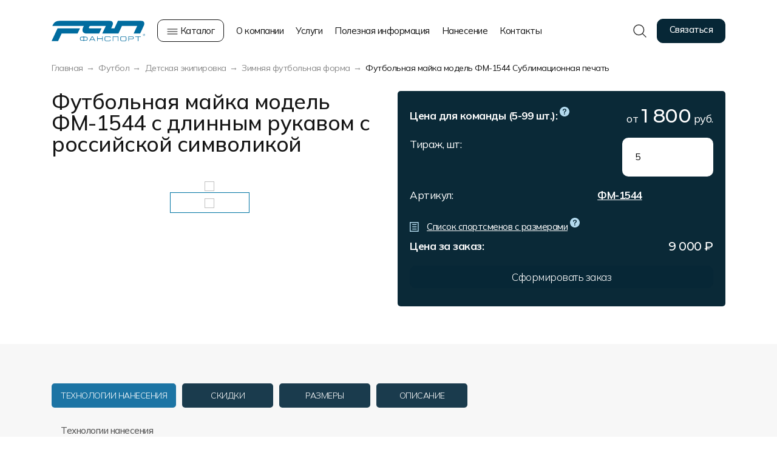

--- FILE ---
content_type: text/html; charset=UTF-8
request_url: https://www.fan.ru/netshop/football/kids/winter_playerform/_3.html
body_size: 36309
content:
<!doctype html>
<html lang="ru">
<head>
	<title>Купить футбольную майку модель ФМ-1544 с длинным рукавом с российской символикой для команды на заказ в Москве и Санкт-Петербурге недорого | Фанспорт</title>
	<base href='https://www.fan.ru/' />	<meta name="viewport" content="width=device-width, initial-scale=1.0">
	<meta name="description" content="Купить футбольную майку модель ФМ-1544 с длинным рукавом с российской символикой в интернет-магазине FAN Sport в Москве и Санкт-Петербурге недорого. Вы можете заказть футбольную майку модель ФМ-1544 с длинным рукавом с российской символикой по телефону 8 800 551-60-45"><meta http-equiv='Content-Type' content='text/html; charset=utf-8'>
	<meta property="og:url" content="https://www.fan.ru/netshop/football/kids/winter_playerform/_3.html" />
	<meta property="og:title" content="Фанспорт | Купить футбольную майку модель ФМ-1544 с длинным рукавом с российской символикой для команды на заказ в Москве и Санкт-Петербурге недорого" />
	<meta property="og:type" content="website" />
	<meta property="og:image" content="https://www.fan.ru/images/og1080.png" />
	<meta property="twitter:card" content="/images/favicon/favicon-120x120.png" />
	<meta property="twitter:image" content="/images/favicon/favicon-120x120.png" />
	<meta property="og:image:width" content="1080" />
	<meta property="og:image:height" content="600" />
	<meta property="og:site_name" content="Компания Фанспорт"/>
	<meta property="og:image:type" content="image/png" />

	<link rel="SHORTCUT ICON" type="image/svg+xml" href="/images/favicon/favicon.svg" />
	<link rel="icon" type="image/svg+xml" href="/images/favicon/favicon.svg" />
	<link rel="icon" type="image/png" sizes="32x32" href="/images/favicon/favicon-32x32.png" />
	<link rel="icon" type="image/png" sizes="96x96" href="/images/favicon/favicon-96x96.png" />
	<link rel="icon" type="image/png" sizes="120x120" href="/images/favicon/favicon-120x120.png" />
	<link rel="apple-touch-icon" sizes="180x180" href="/images/favicon/favicon-180x180.png" />

	<link href="/js/fancybox/dist/jquery.fancybox.min.css" rel="stylesheet" />
	<link href="/css/bootstrap-grid-1400/bootstrap.min.css" rel="stylesheet" />

	<link href="https://fonts.googleapis.com" rel="preconnect" />
	<link href="https://fonts.gstatic.com" rel="preconnect" crossorigin />
	<link href="https://fonts.googleapis.com/css2?family=Montserrat:ital,wght@0,300;0,400;0,500;0,600;0,700;0,800;0,900;1,300;1,400;1,500;1,600;1,700;1,800;1,900&family=Roboto:ital,wght@0,300;0,400;0,500;0,700;0,900;1,300;1,400;1,500;1,700;1,900&display=swap" rel="stylesheet">
    <link href="https://fonts.googleapis.com/css2?family=Mulish:ital,wght@0,300..700;1,300..700&display=swap" rel="stylesheet">

	<link href="/js/slick/slick.css" rel="stylesheet" />
	<link href="/js/slick/slick-theme.css" rel="stylesheet" />
    <link href="/js/swiper/swiper-bundle.min.css" rel="stylesheet"/>
	<link rel="stylesheet" type="text/css" href="/js/checkselect/styles.css" />
<link href="/js/mobile_menu/mobile_menu.css?v=4" rel="stylesheet" />
	<link href="/css/styles.css?v=34" rel="stylesheet" />
	<link href="/css/nav_catalog.css?v=2" rel="stylesheet" />
    <link href="/css/catalog.css?v=13" rel="stylesheet" />
	<link href="/css/equip_scroll.css?v=1" rel="stylesheet" />	<link href="/css/style_templ.css?v=3" rel="stylesheet" />
	<link href="/css/inner.css?v=27" rel="stylesheet" />
	<link href="/css/form.css?v=4" rel="stylesheet" />
	<link href="/css/dialog.css?v=6" rel="stylesheet" />
	<link href="/css/mobile.css?v=31" rel="stylesheet" />

	
	<script src="/js/jquery.min.js"></script>
	<script src="/js/bootstrap/popper.min.js"></script>
	<script src="/js/bootstrap/bootstrap.min.js"></script>

    <script src="https://www.google.com/recaptcha/api.js?render=6LcV-xEsAAAAAAQRi1J4zbbQ7dAMY_7gyj7-KILl"></script>
    <script src="https://www.google.com/recaptcha/api.js" async defer></script>

	<link href="/fonts/TTLakes/styles.css" rel="stylesheet" />

    <script type="application/ld+json">
        {
  "@context": "https://schema.org",
  "@type": "Organization",
  "name": "Фанспорт",
  "alternateName": "Fan.ru",
  "url": "https://www.fan.ru/",
  "logo": "https://www.fan.ru/upload/logo.png",
  "description": "Фанспорт — российский производитель спортивной формы, экипировки и корпоративной одежды с собственным производством с 1997 года.",
  "foundingDate": "1997",
  "telephone": "+7 (800) 551-60-45",
  "email": "fan@fan.ru",
  "address": {
    "@type": "PostalAddress",
    "streetAddress": "ул. Кржижановского, д. 29, корп. 2, этаж 3",
    "addressLocality": "Москва",
    "postalCode": "117218",
    "addressCountry": "RU"
  },
  "openingHoursSpecification": [{
    "@type": "OpeningHoursSpecification",
    "dayOfWeek": [
      "Monday",
      "Tuesday",
      "Wednesday",
      "Thursday",
      "Friday"
    ],
    "opens": "09:00",
    "closes": "18:00"
  }],
  "contactPoint": [{
    "@type": "ContactPoint",
    "telephone": "+7 (800) 551-60-45",
    "contactType": "customer service",
    "availableLanguage": ["Russian"]
  }],
  "sameAs": [
    "https://vk.com/fanru",
    "https://t.me/fanru",
    "https://www.youtube.com/@fanru"
  ]
}
    </script>

    <script type="application/ld+json">
{
	"@context": "https://schema.org",
	"@type": "BreadcrumbList",
	"itemListElement": [
		{
			"@type": "ListItem",
			"position": 1,
			"name": "Главная",
			"item": "/"
		},
		{
			"@type": "ListItem",
			"position": 2,
			"name": "Футбол",
			"item": "/netshop/football/"
		},
		{
			"@type": "ListItem",
			"position": 3,
			"name": "Детская экипировка",
			"item": "/netshop/football/kids/"
		},
		{
			"@type": "ListItem",
			"position": 4,
			"name": "Зимняя футбольная форма",
			"item": "/netshop/football/kids/winter_playerform/"
		}
	]
}
</script>

</head>

<body>
	
    <header>
        <div class="container">
            <div class="header">
                <div class="logo">
                    <a href="/" title="на главную"><img src="/images/logo.svg?" alt="Фанспорт" /></a>
                </div>
                <div class="nav-catalog">
                    <a href="#" class="nav-catalog-open">
                        <svg width="18" height="10" viewBox="0 0 18 10" fill="none" xmlns="http://www.w3.org/2000/svg">
                            <path d="M1 1H17M1 5H17M1 9H17" stroke="#151515" stroke-linecap="round" stroke-linejoin="round"/>
                        </svg>
                        Каталог
                    </a>
					<div class="container block-nav-catalog-popup">
    <div class="nav-catalog-popup popup" id="nav_catalog_popup">
        <div class="nav-sections">
            <div class="title">Каталог товаров</div>
            <ul>
            	<li><a href="/netshop/football/" data-id="223" class="active">Футбол</a></li>
	<li><a href="/netshop/basketball/" data-id="224">Баскетбол</a></li>
	<li><a href="/netshop/valleyballwear/" data-id="225">Волейбол</a></li>
	<li><a href="/netshop/hockeyform/hockeyshirtsublimation-prof/" data-id="226">Хоккей</a></li>
	<li><a href="/netshop/game/" data-id="227">Другие виды спорта</a></li>
	<li><a data-id="228">Спортивная одежда</a></li>
	<li><a data-id="481">Мерч и сувенирка</a></li>
	<li><a href="/netshop/playerform/" data-id="1037">Форма в наличии</a></li>
	<li><a href="/netshop/sale/" data-id="663">Распродажа</a></li>
            </ul>
        </div>
        <div class="nav-content">
                        <ul class="nav-section-content" data-id="223" style="display: none;">
                                                        <li class="column">
                            <ul>
                                <li>
                                    <a data-id="381" class="title">Игровая и тренировочная форма</a>                                <ul>
                                            <li><a href="/netshop/football/footballformorder/" data-id="384">форма на заказ мужская</a></li>
                                                                            <li><a href="/netshop/football/footballformorder/shirts/" data-id="385">майки</a></li>
                                                                            <li><a href="/netshop/football/footballformorder/shorts/" data-id="386">шорты</a></li>
                                                                            <li><a href="/netshop/football/goalkeeperform/" data-id="387">вратарская форма</a></li>
                                                                            <li><a href="/netshop/football/womens/" data-id="669">форма на заказ женская</a></li>
                                                                            <li><a href="/netshop/football/playerform/" data-id="986" class="title mt">Форма в наличии</a></li>
                                </ul>
                                </li>
                            </ul>
                        </li>
                                            <li class="column">
                            <ul>
                                <li>
                                    <a data-id="383" class="title">Дополнительный ассортимент</a>                                <ul>
                                            <li><a href="/netshop/football/customizedgaiters/" data-id="399">гетры</a></li>
                                                                            <li><a href="/netshop/football/customizedshinpads/" data-id="400">манишки</a></li>
                                                                            <li><a href="/netshop/football/arbiter/" data-id="401">судейская экипировка</a></li>
                                </ul>
                                </li>
                            </ul>
                        </li>
                                            <li class="column">
                            <ul>
                                <li>
                                    <a data-id="652" class="title">Повседневная и спортивная одежда</a>                                <ul>
                                            <li><a href="/netshop/sport-t-shirt-gotovye/" data-id="987">футболки Х/Б готовые</a></li>
                                                                            <li><a href="/netshop/sport-t-shirt-na-zakaz/" data-id="1038">футболки Х/Б на заказ</a></li>
                                                                            <li><a href="/netshop/sport-polo/" data-id="988">футболки-поло готовые</a></li>
                                                                            <li><a href="/netshop/sport-polo-na-zakaz/" data-id="1039">футболки-поло на заказ</a></li>
                                                                            <li><a href="/netshop/jackets/" data-id="989">костюмы хб</a></li>
                                                                            <li><a href="/netshop/knitted_suits/" data-id="1016">костюмы тренировочные</a></li>
                                                                            <li><a href="/netshop/wind_suit/" data-id="990">ветровки</a></li>
                                                                            <li><a href="/netshop/sports_jackets/" data-id="991">утепленные куртки</a></li>
                                                                            <li><a href="/netshop/sport-shorts/" data-id="992">шорты</a></li>
                                </ul>
                                </li>
                            </ul>
                        </li>
                                                </ul>
                        <ul class="nav-section-content" data-id="224" style="display: none;">
                                                        <li class="column">
                            <ul>
                                <li>
                                    <a data-id="406" class="title">Игровая и разминочная форма мужская</a>                                <ul>
                                            <li><a href="/netshop/basketball/bascetballformorder/" data-id="409">форма на заказ мужская</a></li>
                                                                            <li><a href="/netshop/basketball/bascetballformorder/shorts/" data-id="412">шорты</a></li>
                                                                            <li><a href="/netshop/basketball/bascetballformorder/shirts/" data-id="410">майки</a></li>
                                                                            <li><a href="/netshop/basketball/bascetballformorder-dual/" data-id="411">двусторонняя форма</a></li>
                                                                            <li><a href="/netshop/basketball/traineesuit/t-shirt/" data-id="417">разминочные майки</a></li>
                                                                            <li><a href="/netshop/basketball/basketballfom/" data-id="993" class="title mt" target="_blank">Форма в наличии</a></li>
                                </ul>
                                </li>
                            </ul>
                        </li>
                                            <li class="column">
                            <ul>
                                <li>
                                    <a data-id="1129" class="title">Игровая и разминочная форма женская</a>                                <ul>
                                            <li><a href="/netshop/basketball/womens/" data-id="1130">форма на заказ женская</a></li>
                                                                            <li><a href="/netshop/basketball/womens/shirts/" data-id="1134">майки</a></li>
                                                                            <li><a href="/netshop/basketball/womens/shirts/" data-id="1131">шорты</a></li>
                                                                            <li><a href="/netshop/basketball/womens/bascetballformorder-dual/" data-id="1133">двусторонняя форма</a></li>
                                                                            <li><a href="/netshop/basketball/womens/traineesuit/" data-id="1132">разминочные майки</a></li>
                                </ul>
                                </li>
                            </ul>
                        </li>
                                            <li class="column">
                            <ul>
                                <li>
                                    <a data-id="408" class="title">Дополнительный ассортимент</a>                                <ul>
                                            <li><a href="/netshop/basketball/traineesuit/suit/" data-id="413">разминочные костюмы</a></li>
                                                                            <li><a href="/netshop/basketball/bascetballrefery/" data-id="414">судейские майки</a></li>
                                </ul>
                                </li>
                            </ul>
                        </li>
                                            <li class="column">
                            <ul>
                                <li>
                                    <a data-id="994" class="title">Повседневная и спортивная одежда</a>                                <ul>
                                            <li><a href="/netshop/sport-t-shirt-gotovye/" data-id="1040">футболки Х/Б готовые</a></li>
                                                                            <li><a href="/netshop/sport-t-shirt-na-zakaz/" data-id="1042">футболки Х/Б на заказ</a></li>
                                                                            <li><a href="/netshop/sport-polo/" data-id="1041">футболки-поло готовые</a></li>
                                                                            <li><a href="/netshop/sport-polo-na-zakaz/" data-id="1043">футболки-поло на заказ</a></li>
                                                                            <li><a href="/netshop/jackets/" data-id="997">костюмы хб</a></li>
                                                                            <li><a href="/netshop/knitted_suits/" data-id="1017">костюмы тренировочные</a></li>
                                                                            <li><a href="/netshop/wind_suit/" data-id="998">ветровки</a></li>
                                                                            <li><a href="/netshop/sports_jackets/" data-id="999">утепленные куртки</a></li>
                                                                            <li><a href="/netshop/sport-shorts/" data-id="1000">шорты</a></li>
                                </ul>
                                </li>
                            </ul>
                        </li>
                                                </ul>
                        <ul class="nav-section-content" data-id="225" style="display: none;">
                                                        <li class="column">
                            <ul>
                                <li>
                                    <a href="/netshop/valleyballwear/valleyballformorder/" data-id="419" class="title">Форма на заказ мужская</a>                                <ul>
                                            <li><a href="/netshop/valleyballwear/valleyballformorder/" data-id="657">форма на заказ мужская</a></li>
                                                                            <li><a href="/netshop/valleyballwear/valleyballformorder/shirts/" data-id="658">майки</a></li>
                                                                            <li><a href="/netshop/valleyballwear/valleyballformorder/shorts/" data-id="659">шорты</a></li>
                                </ul>
                                </li>
                            </ul>
                        </li>
                                            <li class="column">
                            <ul>
                                <li>
                                    <a href="/netshop/valleyballwear/womens/" data-id="425" class="title">Форма на заказ женская</a>                                <ul>
                                            <li><a href="/netshop/valleyballwear/womens/" data-id="660">форма на заказ женская</a></li>
                                                                            <li><a href="/netshop/valleyballwear/womens/shirts/" data-id="661">майки</a></li>
                                                                            <li><a href="/netshop/valleyballwear/womens/shorts/" data-id="662">шорты</a></li>
                                </ul>
                                </li>
                            </ul>
                        </li>
                                            <li class="column">
                            <ul>
                                <li>
                                    <a data-id="1001" class="title">Повседневная и спортивная<br> одежда</a>                                <ul>
                                            <li><a href="/netshop/sport-t-shirt-gotovye/" data-id="1044">футболки Х/Б готовые</a></li>
                                                                            <li><a href="/netshop/sport-t-shirt-na-zakaz/" data-id="1046">футболки Х/Б на заказ</a></li>
                                                                            <li><a href="/netshop/sport-polo/" data-id="1045">футболки-поло готовые</a></li>
                                                                            <li><a href="/netshop/sport-polo-na-zakaz/" data-id="1047">футболки-поло на заказ</a></li>
                                                                            <li><a href="/netshop/jackets/" data-id="1004">костюмы хб</a></li>
                                                                            <li><a href="/netshop/knitted_suits/" data-id="1018">костюмы тренировочные</a></li>
                                                                            <li><a href="/netshop/wind_suit/" data-id="1005">ветровки</a></li>
                                                                            <li><a href="/netshop/sports_jackets/" data-id="1006">утепленные куртки</a></li>
                                                                            <li><a href="/netshop/sport-shorts/" data-id="1007">шорты</a></li>
                                </ul>
                                </li>
                            </ul>
                        </li>
                                                </ul>
                        <ul class="nav-section-content" data-id="226" style="display: none;">
                                                        <li class="column">
                            <ul>
                                <li>
                                    <a data-id="428" class="title">Игровая и тренировочная форма</a>                                <ul>
                                            <li><a href="/netshop/hockeyform/hockeyshirtsublimation-prof/" data-id="528">игровые майки</a></li>
                                                                            <li><a href="/netshop/hockeyform/knitted-hockeylegging/" data-id="433">гамаши и рейтузы</a></li>
                                                                            <li><a href="/netshop/hockeyform/shorts/" data-id="434">чехлы на шорты</a></li>
                                                                            <li><a href="/netshop/hockeyform/refery/" data-id="435">судейская форма</a></li>
                                </ul>
                                </li>
                            </ul>
                        </li>
                                            <li class="column">
                            <ul>
                                <li>
                                    <a data-id="1008" class="title">Повседневная и спортивная одежда</a>                                <ul>
                                            <li><a href="/netshop/sport-t-shirt-gotovye/" data-id="1048">футболки Х/Б готовые</a></li>
                                                                            <li><a href="/netshop/sport-t-shirt-na-zakaz/" data-id="1050">футболки Х/Б на заказ</a></li>
                                                                            <li><a href="/netshop/sport-polo/" data-id="1049">футболки-поло готовые</a></li>
                                                                            <li><a href="/netshop/sport-polo-na-zakaz/" data-id="1051">футболки-поло на заказ</a></li>
                                                                            <li><a href="/netshop/jackets/" data-id="1011">костюмы хб</a></li>
                                                                            <li><a href="/netshop/knitted_suits/" data-id="1015">костюмы тренировочные</a></li>
                                                                            <li><a href="/netshop/wind_suit/" data-id="1012">ветровки</a></li>
                                                                            <li><a href="/netshop/sports_jackets/" data-id="1013">утепленные куртки</a></li>
                                                                            <li><a href="/netshop/sport-shorts/" data-id="1014">шорты</a></li>
                                                                            <li><a href="/netshop/vest/" data-id="1019">утепленные жилеты</a></li>
                                                                            <li><a href="/netshop/compression-clothing/" data-id="1020">компрессионная одежда</a></li>
                                </ul>
                                </li>
                            </ul>
                        </li>
                                                </ul>
                        <ul class="nav-section-content" data-id="227" style="display: none;">
            <li class="column">
                        <ul>
                                                    <li><a href="/netshop/game/cybersport/#catalog" data-id="264">киберспорт</a></li>
                                                    <li><a href="/netshop/rugby/#catalog" data-id="265">регби</a></li>
                                                    <li><a href="/netshop/athletics/motoclothes/#catalog" data-id="266">мотоспорт</a></li>
                                                    <li><a href="/netshop/athletics/athleticform/#catalog" data-id="267">легкая атлетика</a></li>
                                                    <li><a href="/netshop/athletics/skiingform/#catalog" data-id="268">лыжный спорт</a></li>
                                                    <li><a href="/netshop/athletics/cycleform/#catalog" data-id="269">велоспорт</a></li>
                                                    <li><a href="/netshop/athletics/wrestling/#catalog" data-id="270">борьба</a></li>
                                                    <li><a href="/netshop/athletics/box/#catalog" data-id="271">бокс</a></li>
                                                    <li><a href="/netshop/hockeyform/cheerleading/#catalog" data-id="273">чирлидинг</a></li>
                                                    <li><a href="/netshop/athletics/baseball/#catalog" data-id="475">бейсбол</a></li>
                                                </ul>
                    </li>
                            </ul>
                        <ul class="nav-section-content" data-id="228" style="display: none;">
                                                        <li class="column">
                            <ul>
                                <li>
                                    <a data-id="1021" class="title">Повседневная одежда</a>                                <ul>
                                            <li><a href="/netshop/sport-t-shirt-gotovye/" data-id="1052">футболки Х/Б готовые</a></li>
                                                                            <li><a href="/netshop/sport-t-shirt-na-zakaz/" data-id="1054">футболки Х/Б на заказ</a></li>
                                                                            <li><a href="/netshop/sport-polo/" data-id="1053">поло готовые</a></li>
                                                                            <li><a href="/netshop/sport-polo-na-zakaz/" data-id="1055">поло на заказ</a></li>
                                                                            <li><a href="/netshop/sport-t-shirt-pe-na-zakaz/" data-id="1024">футболки полиэстер</a></li>
                                                                            <li><a href="/netshop/sport-shorts/" data-id="1025">шорты</a></li>
                                                                            <li><a href="/netshop/tolstovki/" data-id="1026">толстовки</a></li>
                                                                            <li><a href="/netshop/jackets/pants/" data-id="1027">брюки</a></li>
                                                                            <li><a href="/netshop/bomber/" data-id="1028">бомберы</a></li>
                                </ul>
                                </li>
                            </ul>
                        </li>
                                            <li class="column">
                            <ul>
                                <li>
                                    <a data-id="442" class="title">Спортивные костюмы</a>                                <ul>
                                            <li><a href="/netshop/full_suit/" data-id="446">парадные</a></li>
                                                                            <li><a href="/netshop/knitted_suits/" data-id="447">тренировочные</a></li>
                                                                            <li><a href="/netshop/jackets/" data-id="448">повседневные</a></li>
                                                                            <li><a href="/netshop/warmed_suits/" data-id="453">утепленные костюмы</a></li>
                                                                            <li><a href="/netshop/compression-clothing/" data-id="1056">компрессионная одежда</a></li>
                                                                            <li><a href="/netshop/wind_suit/" data-id="452">ветрозащитные костюмы</a></li>
                                </ul>
                                </li>
                            </ul>
                        </li>
                                            <li class="column">
                            <ul>
                                <li>
                                    <a data-id="443" class="title">Верхняя одежда</a>                                <ul>
                                            <li><a href="/netshop/sports_jackets/" data-id="454">утепленные куртки</a></li>
                                                                            <li><a href="/netshop/warmed_suits/pants-overals/" data-id="455">утепленные брюки</a></li>
                                                                            <li><a href="/netshop/wind_suit/" data-id="1030">ветровки</a></li>
                                                                            <li><a href="/netshop/vest/" data-id="456">жилеты</a></li>
                                                                            <li><a href="/netshop/souvenir/raincoat/" data-id="1031">дождевики</a></li>
                                </ul>
                                </li>
                            </ul>
                        </li>
                                            <li class="column">
                            <ul>
                                <li>
                                    <a data-id="444" class="title">Другое</a>                                <ul>
                                            <li><a href="/netshop/compression-clothing/" data-id="458">компрессионная одежда</a></li>
                                                                            <li><a href="/netshop/souvenir/sumki/" data-id="1032">сумки для обуви</a></li>
                                                                            <li><a href="/netshop/athletics/startshirt/" data-id="457">манишки, стартовые номера, накидки</a></li>
                                </ul>
                                </li>
                            </ul>
                        </li>
                                                </ul>
                        <ul class="nav-section-content" data-id="481" style="display: none;">
                                                        <li class="column">
                            <ul>
                                <li>
                                    <a href="/netshop/merch/" data-id="479" class="title">Мерч</a>                                <ul>
                                            <li><a href="/netshop/sport-t-shirt/" data-id="482">футболки Х/Б</a></li>
                                                                            <li><a href="/netshop/sport-polo/" data-id="483">поло</a></li>
                                                                            <li><a href="/netshop/sport-t-shirt-pe-na-zakaz/" data-id="1033">футболки полиэстр</a></li>
                                                                            <li><a href="/netshop/sport-shorts/" data-id="1034">шорты</a></li>
                                                                            <li><a href="/netshop/tolstovki/" data-id="484">толстовки</a></li>
                                                                            <li><a href="/netshop/jackets/pants/" data-id="1035">брюки</a></li>
                                                                            <li><a href="/netshop/bomber/" data-id="485">бомберы</a></li>
                                </ul>
                                </li>
                            </ul>
                        </li>
                                            <li class="column">
                            <ul>
                                <li>
                                    <a data-id="513" class="title">Атрибутика</a>                                <ul>
                                            <li><a href="/netshop/sportivnyeshapki/" data-id="515">шапки</a></li>
                                                                            <li><a href="/netshop/sportscarfs/" data-id="516">шарфы</a></li>
                                                                            <li><a href="/netshop/baseball-caps/" data-id="514">бейсболки</a></li>
                                                                            <li><a href="/netshop/tshirtsandmore/sports-socks/" data-id="1036">носки</a></li>
                                                                            <li><a href="/netshop/mittens/" data-id="517">варежки и рукавицы</a></li>
                                </ul>
                                </li>
                            </ul>
                        </li>
                                            <li class="column">
                            <ul>
                                <li>
                                    <a href="/netshop/souvenir/" data-id="230" class="title">Сувенирка</a>                                <ul>
                                            <li><a href="/netshop/souvenir/t-shirt/" data-id="1126">сувенирные футболки</a></li>
                                                                            <li><a href="/netshop/souvenir/vympely/" data-id="334">вымпелы</a></li>
                                                                            <li><a href="/netshop/souvenir/flagy/" data-id="335">флаги</a></li>
                                                                            <li><a href="/netshop/souvenir/shapky/" data-id="337">шапки фанатские</a></li>
                                                                            <li><a href="/netshop/souvenir/lapy/" data-id="336">лапы фанатские</a></li>
                                                                            <li><a href="/netshop/souvenir/platki-bandany/" data-id="340">платки</a></li>
                                                                            <li><a href="/netshop/souvenir/podushki/" data-id="338">подушки</a></li>
                                                                            <li><a href="/netshop/souvenir/brelky/" data-id="339">брелоки</a></li>
                                </ul>
                                </li>
                            </ul>
                        </li>
                                                </ul>
                    </div>
    </div>
</div>
                </div>
                <div class="nav-top">
                                        <ul>
                    	<li><a href="/about/" data-id="1">О компании</a>	<ul class="nav-top-popup">
		<li class="column">
<ul>
	<li><a href="/news/" data-id="7">Новости</a></li>
	<li><a href="/awards/" data-id="8">Наши награды</a></li>
	<li><a href="/certificate/" data-id="9">Сертификаты</a></li>
	<li><a href="/clients/" data-id="471">Наши работы</a></li>
	<li><a href="/photo/" data-id="10">Галерея работ</a></li>
	</ul>
</li>
	<li class="column">
<ul>
	<li><a href="/catalog/" data-id="63">Фото изделий</a></li>
	<li><a href="/production/" data-id="11">Наше производство</a></li>
	<li><a href="/jobs/" data-id="14">Вакансии</a></li>
	<li><a href="/articles/" data-id="12">Статьи</a></li>
	<li><a href="/info/requisites/" data-id="13">Реквизиты</a></li>
		</ul>
</li>
	</ul>
	</li>
	<li><a data-id="829">Услуги</a>	<ul class="nav-top-popup">
		<li class="column">
<ul>
	<li><a data-id="830" class="title">Услуги</a></li>
	<li><a href="/info/design/" data-id="838">Разработка дизайна</a></li>
	<li><a href="/sewing/" data-id="839">Услуги по пошиву</a></li>
	<li><a data-id="840" class="title mt">Экипировка</a></li>
	<li><a href="/netshop/corp/" data-id="841">Корпоративных команд</a></li>
	<li><a href="/netshop/sports-school-equipment/" data-id="842">Спортивных школ</a></li>
	<li><a href="/netshop/physical-education/" data-id="843">Для занятий физкультурой</a></li>
		</ul>
</li>
		<li class="column">
<ul>
	<li><a data-id="831" class="title">Экипировка профессиональных команд</a></li>
	<li><a href="/netshop/hockeyform/equip/" data-id="832">Хоккейных команд</a></li>
	<li><a href="/netshop/football/equip/" data-id="833">Футбольных команд</a></li>
	<li><a href="/netshop/basketball/equip/" data-id="834">Баскетбольных команд</a></li>
	<li><a href="/netshop/valleyballwear/equip/" data-id="835">Волейбольных команд</a></li>
	<li><a href="/netshop/merch/" data-id="836" class="title mt">Изготовление мерча</a></li>
	<li><a href="/netshop/courier/" data-id="837" class="title">Пошив формы для курьеров</a></li>
		</ul>
</li>
	</ul>
	</li>
	<li><a href="/info/how_to_order/" data-id="5">Полезная информация</a>	<ul class="nav-top-popup">
		<li class="column">
<ul>
	<li><a href="/info/design/" data-id="42">Разработка дизайна</a></li>
	<li><a href="/info/maket/" data-id="43">Требования к макету</a></li>
	<li><a href="/info/modelinfo/" data-id="44">Технологии печати</a></li>
	<li><a href="/info/care/" data-id="45">Уход за изделиями</a></li>
	<li><a href="/info/tissuesinfo/" data-id="46">Виды тканей</a></li>
	<li><a href="/info/colorinfo/" data-id="47">Карта цветов</a></li>
	</ul>
</li>
	<li class="column">
<ul>
	<li><a href="/info/dimensionsinfo/" data-id="48">Таблица размеров</a></li>
	<li><a href="/info/label_packaging/" data-id="49">Маркировка и упаковка изделий</a></li>
	<li><a href="/info/discount/" data-id="50">Система скидок и наценок</a></li>
	<li><a href="/agreement/" data-id="51">Пользовательское соглашение</a></li>
	<li><a href="/info/delivery/" data-id="380">Доставка</a></li>
		</ul>
</li>
	</ul>
	</li>
	<li><a href="/netshop/print/" data-id="828">Нанесение</a>	</li>
	<li><a href="/contacts/" data-id="6">Контакты</a>	</li>
                    </ul>
                                    </div>
                <div class="contacts">
                    <a href="#" class="btn-search" onclick="return false;">
                        <img src="/images/search.svg" alt="поиск">
                    </a>
                    <a href="#" class="btn-mob-menu mobile_menu">
                        <img src="/images/menu-mob.svg" alt="меню">
                    </a>
                    <a href="https://t.me/fansportrus_bot" class="btn light">
                        <svg width="15" height="12" viewBox="0 0 15 12" fill="none" xmlns="http://www.w3.org/2000/svg" class="telegram">
                            <path d="M13.6391 0.138532C13.694 0.116749 13.7483 0.0954662 13.8049 0.0786926C14.1033 -0.00973647 15.0915 -0.224474 14.9932 0.847981C14.9546 1.36742 14.6077 3.18541 14.3379 5.15184L13.4595 10.683C13.4284 10.8789 13.4096 11.0781 13.348 11.2666C13.2625 11.5287 13.0691 11.8873 12.6419 11.9786C11.9481 12.127 10.9074 11.4592 10.7147 11.3108C10.5605 11.1995 7.82386 9.52988 6.86022 8.71364C6.5904 8.49102 6.28204 8.04579 6.89875 7.52636L10.946 3.81617C11.4085 3.37094 11.871 2.33208 9.94379 3.59355L4.6843 7.02893C4.59313 7.08848 4.50091 7.1472 4.39842 7.18398C4.15125 7.27268 3.60057 7.3939 2.7745 7.15536L1.34784 6.73281C0.631567 6.52067 -0.268087 5.93119 0.372883 5.5475C0.508521 5.46631 0.688542 5.38327 0.92434 5.30022C4.75375 3.56776 9.45819 1.79868 13.6391 0.138532Z" fill="#072736"/>
                        </svg>
                    </a>
                    <a href="whatsapp://send?phone=+79260989464" class="btn light">
                        <svg width="14" height="14" viewBox="0 0 12 12" fill="none" xmlns="http://www.w3.org/2000/svg" class="whatsapp">
                            <path d="M6.02412 0C2.73166 0 0.0482413 2.67 0.0482413 5.946C0.0482413 6.996 0.325628 8.016 0.844221 8.916L0 12L3.16583 11.172C4.0402 11.646 5.02311 11.898 6.02412 11.898C9.31658 11.898 12 9.228 12 5.952C12 4.362 11.3789 2.868 10.2513 1.746C9.12362 0.618 7.62211 0 6.02412 0ZM6.03015 1.002C7.35678 1.002 8.59899 1.518 9.5397 2.454C10.4744 3.39 10.993 4.632 10.993 5.952C10.993 8.676 8.76181 10.89 6.02412 10.89C5.13166 10.89 4.25729 10.656 3.49749 10.2L3.31658 10.098L1.43518 10.59L1.93568 8.766L1.81508 8.574C1.3206 7.8 1.05528 6.882 1.05528 5.946C1.06131 3.222 3.28643 1.002 6.03015 1.002ZM3.90754 3.198C3.81105 3.198 3.64824 3.234 3.50955 3.384C3.37688 3.534 2.98492 3.9 2.98492 4.626C2.98492 5.358 3.52161 6.06 3.58794 6.162C3.67236 6.264 4.64925 7.764 6.15075 8.4C6.50653 8.562 6.78392 8.652 7.001 8.718C7.35678 8.832 7.68241 8.814 7.94171 8.778C8.23115 8.736 8.82211 8.418 8.94874 8.07C9.07538 7.722 9.07538 7.428 9.0392 7.362C8.99698 7.302 8.9005 7.266 8.74975 7.2C8.59899 7.116 7.86332 6.756 7.73065 6.708C7.59196 6.66 7.50754 6.636 7.39296 6.78C7.29648 6.93 7.00703 7.266 6.92261 7.362C6.83216 7.464 6.74774 7.476 6.60301 7.404C6.44623 7.326 5.96382 7.17 5.39698 6.666C4.95075 6.27 4.65528 5.784 4.56482 5.634C4.49246 5.49 4.55879 5.4 4.63116 5.334C4.69749 5.268 4.79397 5.16 4.85427 5.07C4.93266 4.986 4.95678 4.92 5.00502 4.824C5.05327 4.722 5.02914 4.638 4.99296 4.566C4.95678 4.5 4.65528 3.756 4.52864 3.462C4.40804 3.174 4.28744 3.21 4.19095 3.204C4.10653 3.204 4.01005 3.198 3.90754 3.198Z" fill="#072736"/>
                        </svg>
                    </a>
                    <a href="mailto:fan@fan.ru" class="btn light">
                        <svg xmlns="http://www.w3.org/2000/svg" version="1.1" xmlns:xlink="http://www.w3.org/1999/xlink" width="16" height="16" x="0" y="0" viewBox="0 0 682.667 682.667" style="enable-background:new 0 0 512 512" xml:space="preserve" class="mail">
                            <g>
                                <defs>
                                    <clipPath id="a" clipPathUnits="userSpaceOnUse">
                                        <path d="M0 512h512V0H0Z" fill="#072736" opacity="1" />
                                    </clipPath>
                                </defs>
                                <g clip-path="url(#a)" transform="matrix(1.33333 0 0 -1.33333 0 682.667)">
                                    <path d="M0 0a29.997 29.997 0 0 0-13.368 24.967v.025c0 17.737 14.38 32.116 32.118 32.116h417.763c17.737 0 32.117-14.379 32.117-32.116v-.025c0-10.033-5.012-19.4-13.367-24.967-40.769-27.185-163.615-109.076-209.806-139.876a32.129 32.129 0 0 0-35.651 0C163.614-109.076 40.769-27.185 0 0Z" style="stroke-width:30;stroke-linecap:round;stroke-linejoin:round;stroke-miterlimit:10;stroke-dasharray:none;stroke-opacity:1" transform="translate(28.369 375.624)" fill="none" stroke="#072736" stroke-width="30" stroke-linecap="round" stroke-linejoin="round" stroke-miterlimit="10" stroke-dasharray="none" stroke-opacity="" class=""/>
                                    <path d="M0 0v-289.199a32.096 32.096 0 0 1 9.415-22.718 32.096 32.096 0 0 1 22.718-9.415h417.732a32.096 32.096 0 0 1 22.718 9.415 32.096 32.096 0 0 1 9.415 22.718V0" style="stroke-width:30;stroke-linecap:round;stroke-linejoin:round;stroke-miterlimit:10;stroke-dasharray:none;stroke-opacity:1" transform="translate(15.001 400.6)" fill="none" stroke="#072736" stroke-width="30" stroke-linecap="round" stroke-linejoin="round" stroke-miterlimit="10" stroke-dasharray="none" stroke-opacity="" />
                                </g>
                            </g>
                        </svg>
                    </a>
                    <a href="#" class="btn btn-callback link-order">Связаться</a>

                    <div class="container block-search-popup">
                        <div class="search-popup">
                            <form action="/search/" method="post" class="form-search" id="form_search">
                                <input type="text" name="search" value="" placeholder="Поиск по сайту" />
                                <input type="image" src="/images/search.svg" />
                            </form>

                            <div style="display:none;" class="ya-site-form ya-site-form_inited_no" data-bem="{&quot;action&quot;:&quot;https://www.fan.ru/search/&quot;,&quot;arrow&quot;:false,&quot;bg&quot;:&quot;transparent&quot;,&quot;fontsize&quot;:16,&quot;fg&quot;:&quot;#000000&quot;,&quot;language&quot;:&quot;ru&quot;,&quot;logo&quot;:&quot;rb&quot;,&quot;publicname&quot;:&quot;Поиск по Fan.ru&quot;,&quot;suggest&quot;:true,&quot;target&quot;:&quot;_self&quot;,&quot;tld&quot;:&quot;ru&quot;,&quot;type&quot;:2,&quot;usebigdictionary&quot;:true,&quot;searchid&quot;:2433784,&quot;input_fg&quot;:&quot;#333333&quot;,&quot;input_bg&quot;:&quot;#ffffff&quot;,&quot;input_fontStyle&quot;:&quot;normal&quot;,&quot;input_fontWeight&quot;:&quot;normal&quot;,&quot;input_placeholder&quot;:&quot;&quot;,&quot;input_placeholderColor&quot;:&quot;#000000&quot;,&quot;input_borderColor&quot;:&quot;#ffffff&quot;}">
                                <form accept-charset="utf-8" action="https://yandex.ru/search/site/" method="get" target="_self">
                                    <input name="searchid" type="hidden" value="2433784" />
                                    <input name="l10n" type="hidden" value="ru" />
                                    <input name="reqenc" type="hidden" value="" />
                                    <input name="text" type="search" value="" />
                                    <input type="submit" value="Найти" />&nbsp;
                                </form>
                            </div>
                            <script type="text/javascript">(function(w,d,c){var s=d.createElement('script'),h=d.getElementsByTagName('script')[0],e=d.documentElement;if((' '+e.className+' ').indexOf(' ya-page_js_yes ')===-1){e.className+=' ya-page_js_yes';}s.type='text/javascript';s.async=true;s.charset='utf-8';s.src=(d.location.protocol==='https:'?'https:':'http:')+'//site.yandex.net/v2.0/js/all.js';h.parentNode.insertBefore(s,h);(w[c]||(w[c]=[])).push(function(){Ya.Site.Form.init()})})(window,document,'yandex_site_callbacks');</script>
                        </div>
                    </div>
                </div>
            </div>
        </div>
    </header>
	<section>
		<div class="container">
			<ul class="crumbs" itemscope itemtype="https://schema.org/BreadcrumbList">
				<li itemprop="itemListElement" itemscope="" itemtype="https://schema.org/ListItem"><a href="/" itemprop="item"><span itemprop="name">Главная</span></a><meta itemprop="position" content="1"></li>
<li itemprop="itemListElement" itemscope="" itemtype="https://schema.org/ListItem"><a href="/netshop/football/footballformorder/" itemprop="item"><span itemprop="name">Футбол</span></a><meta itemprop="position" content="2"></li>
<li itemprop="itemListElement" itemscope="" itemtype="https://schema.org/ListItem"><a href="/netshop/football/kids/" itemprop="item"><span itemprop="name">Детская экипировка</span></a><meta itemprop="position" content="3"></li>
<li itemprop="itemListElement" itemscope="" itemtype="https://schema.org/ListItem"><a href="/netshop/football/kids/winter_playerform/" itemprop="item"><span itemprop="name">Зимняя футбольная форма</span></a><meta itemprop="position" content="4"></li>
<li itemprop="itemListElement" itemscope="" itemtype="https://schema.org/ListItem"><a itemprop="item"><span itemprop="name"> Футбольная майка модель ФМ-1544 Сублимационная печать</span></a><meta itemprop="position" content="5"></li>
			</ul>
		</div>
	</section>
				<section>
		<div class="container content">
			            			<div class="row product-card">
				<div class="col-12 col-lg-6">
					<h1 class="title_page" itemprop="name" data-prod-id="2858">Футбольная майка модель ФМ-1544 с длинным рукавом с российской символикой</h1>
					<div class="card-photo-block">
											<div class="card-photo">
							<div class="card-photo-slider2 slick block-zoom">
								<div><a href="/f/_katalog/big/6loNjYtotal.jpg" data-fancybox="photo" data-caption="Футбольная майка модель ФМ-1544 Сублимационная печать"><img src="/resize.php?file=f%2F_katalog%2Fbig%2F6loNjYtotal.jpg&size=600&mode=1" /></a></div>
																							</div>
						</div>
						
						<div class="card-thumbnails">
							<ul class="card-thumbnails-slider2 slick">
								<li><img src="/resize.php?file=f%2F_katalog%2Fbig%2F6loNjYtotal.jpg&size=100&mode=1" /></li>															</ul>
						</div>
										</div>
					<style>
.product-card .col-right {
	display:flex;
	flex-direction:column;
}

.card-photo-slider2 .slick-slide {
	align-self:center;
	text-align:center;
}

.card-photo-slider2 img {
	display:inline;
	max-height:600px;
	max-width:100%;
}

.card-photo-slider2 .slick-prev {
	left:20px;
	z-index:2;
}

.card-photo-slider2 .slick-next {
	right:30px;
	z-index:2;
}



.card-photo-block {
	flex-wrap:wrap;
}

.card-photo-block .card-photo {
	width:100%;
}

.card-photo-block .card-thumbnails {
	width:100%;
}

.card-thumbnails-slider2 .slick-track {
  display:block;
}

.card-thumbnails ul {
	margin:-5px -1px;
}

.card-thumbnails ul li img {
	max-width: 100%;
}

.button-tab[data-target=".tab-content-param"] li a {
	padding: 8px 5px;
}













.product-card .card-tabs-block {
	margin-top: 5px;
}


.product-card .model-card-header {
	border-bottom: 0;
	font-size: 18px;
	margin-top: 0;
	padding-bottom:0;
	margin:0 0 5px 0;
	text-align:left;
}

.product-card .tab-content .model-card-options {
	align-items: flex-start;
	margin:0 -5px;
}

.product-card .tab-content .model-card-options li {
	width:20%;
	border:0;
	margin-left:0;
	margin-right:0;
	padding:0 5px;
}

.product-card .tab-content .model-card-options li .item {
	margin:0;
}

.product-card .tab-content .model-card-options li .item .sticker {
	display: inline-block;
	padding: 0 5px;
	background-color: #2bb742;
	border-radius: 7px;
	color: #fff;
	line-height: 160%;
	font-size: 12px;
	font-weight: 400;
	white-space: nowrap;
	position:absolute;
	top:-25px;
	left: 50%;
	z-index: 1;
	transform: translateX(-50%);
}

.product-card .tab-content .model-card-options li .title {
	font-size: 14px;
	font-weight: 400;
	margin:10px 0 0px 0;
}

.product-card .tab-content .model-card-options li .red {
	font-size: 14px;
	text-align: center;
	color:#ff0000;
}

.product-card .tab-content .model-card-options li .item .mask {
	border:2px solid #fff;
}

.product-card .tab-content .model-card-options li .item.active .mask {
	border:2px solid #1574a5;
}

.model-card-options li .item .mask .mask-text {
	height:auto;
	font-weight: 400;
	font-size: 13px;
}

.product-card .tab-content .model-card-options li .item .mask .checkbox {
	width: 16px;
	height: 16px;
	margin-left: 8px;
	margin-bottom: 8px;
}

.product-card .tab-content .model-card-options li .item.active .mask .checkbox {
	background-size:10px;
}

.product-card .tab-content .model-card-options li .item.active .mask .mask-text {
	display:none;
}

.product-card .tab-content .model-card-options li .item.active:hover .mask .mask-text {
	display:flex;
}

.product-card .block-show-options > div:first-child {
	text-align:right;
}


.product-card .tab-content-param {
	margin-top:10px;
	margin-bottom:10px;
}


.tissue-spoiler-header.act .item {
	background-color: transparent;
	border: 1px solid #b3daee;
}

.tissue-spoiler-descr .photo img {
	max-width:100%;
}

.tab-content-block {
	margin-bottom:0;
}


#block_calc {
	padding-top:40px;
}

@media screen and (max-width: 575px) {
	.product-card .block-show-options {
		text-align:center;
	}
	
	.product-card .block-show-options > div:first-child {
		text-align:center;
		padding-bottom:20px;
	}

	.product-card .tab-content .model-card-options li {
	  width:33%;
	}
}



.tissue-spoiler-header .item {
	justify-content:flex-start;
}

.tissue-spoiler-header .item .more:after {
	width:20px;
	height:20px;
	background-size:20px;
	background-image:url('/images/icon/help-dark.svg');
	transform:rotate(0);
	margin-left:0;
}

</style>				</div>
				<div class="col-12 col-lg-6 col-right">
					
					<div class="card-price form-default">
						<div class="row">
							<div class="hide"><input type="hidden" id="price_default" value="1800" /></div>                            							<div class="col-8">
								<div><b class="card_price_name">Цена для команды (5-99 шт.):</b> <a class="help hint-numb-descr" data-toggle="tooltip" data-placement="bottom" data-trigger="focus" title="от 5 до 99 шт. одного дизайна для заказных изделий" tabindex="0"></a></div>
							</div>
							<div class="col-4 price">
								<div>
								 от								<span class="price_num">1 800</span> руб.								</div>
								<div class="price-sufix"></div>
							</div>
							
							
							
                                                        <div class="col-6">
								Тираж, шт: 								<div class="comment numb-text"></div>
							</div>
							<div class="col-6 text-right nowrap">
								<input type="number" class="card_price_numb" value="5" min="5" required />
							</div>
                            
																					<div class="col-7">Артикул:</div>
							<div class="col-5"><a href="/netshop/football/kids/winter_playerform/models/fm-1544_286/" class="bold">ФМ-1544</a></div>
							
							
							
                            
							
														<div class="col-12 col-sm-12 card-price-text wide">
								<a href="#" class="black icon-list basket-team">Список спортсменов с размерами</a>
																<a class="help popover-sizes" data-toggle="tooltip" data-html="true" data-placement="top" data-trigger="focus" title="<a href='#' class='goto-sizes'>Посмотреть доступные размеры</a>" tabindex="0"></a>
																<span class="basket-team-count" style="display:none;">
									&ensp;<i>
									</i> <a href="#" class="team-clear" title="очистить"></a>
								</span>
							</div>
							
							
														
														<div class="col-7">
								<b>Цена за заказ:</b>
							</div>
							<div class="col-5 price light">
								<span class="price_complect">9 000</span><span> ₽</span>
							</div>
							
														<div class="col-12 text-center">
								<a href="#" class="btn basket-prepare">Сформировать заказ</a>
							</div>
							
							<script>
								$(document).ready(function(){
									$('.card_price_numb').on('input', function(){
										$('[name="numb"]').val(this.value);
										$('[name="numb"]').trigger("input");
									});
								});
							</script>
							
                        </div>
											</div>

										<div><br></div>
									</div>
			</div>

					</div>
	</section>

		
	<section class="dark" style="padding:20px 0;">
		<div class="container content short short-bot">

						<div class="card-tabs-block" id="option_tabs">
				<ul class="button-tab slim" data-target=".tab-content-block">
										<li><a href="/netshop/football/kids/winter_playerform/_3.html#print" data-tab="print" class="active">технологии нанесения</a></li>
										<li><a href="/netshop/football/kids/winter_playerform/_3.html#discount" data-tab="discount">скидки</a></li>
										<li><a href="/netshop/football/kids/winter_playerform/_3.html#sizes" data-tab="sizes">размеры</a></li>
										<li><a href="/netshop/football/kids/winter_playerform/_3.html#descr" data-tab="descr">описание</a></li>
									</ul>
			</div>
			
			<div class="tab-content-block">
				
								
				
				<div class="tab-content" data-tab="print" style="display:none;">
									<br/>
				                            <section>
                                <div class="container">
                                    <div class="target">Технологии нанесения</div>
                                    <h2>Наше производство использует самые современные и актуальные технологии нанесения изображений на спортивную одежду</h2>
                                    <ul class="nav-tags block-slider-switch">
										<li><a href="#" data-slide="0" data-id="847" class="btn light active">Аппликация</a></li>
												<li><a href="#" data-slide="1" data-id="842" class="btn light">Термотрансфер</a></li>
												<li><a href="#" data-slide="2" data-id="843" class="btn light">Флекс/Флок</a></li>
												<li><a href="#" data-slide="3" data-id="845" class="btn light">Вышивка</a></li>
												                                    </ul>
                                </div>
                            </section>

                            <section>
                                <div class="container">
                                    <div class="catalog-slider-switch slick" id="items_catalog_slider">
										                                                <div>
                                                    <div class="block-print">
                                                        <div class="text">
                                                            <h3>Аппликация</h3>
															Аппликация – это создание изображений из отдельных элементов, предварительно вырезанных лазером по шаблонам. Изображения закрепляются на основе методом приклеивания или пришивания. Обычно используется для профессиональных хоккейных и баскетбольных команд.
															                                                                <div class="details">
																	                                                                        <div>
                                                                            <div class="title">Преимущества:</div>
                                                                            <ul class="details-list">
																				<li><span>Высокая стойкость</span></li>
<li><span>Нанесение на любые ткани</span></li>
<li><span>Дорогой и презентабельный вид</span></li>
                                                                            </ul>
                                                                        </div>
																	                                                                        <div>
                                                                            <div class="title">Обратите внимание:</div>
                                                                            <ul class="details-list">
																				<li><span>Высокая цена</span></li>
<li><span>Не наносится на тонкий материал</span></li>
<li><span>Увеличивает срок производства</span></li>
                                                                            </ul>
                                                                        </div>
																	                                                                </div>
															                                                        </div>
                                                        <div class="photo">
															<a href="/f/photo/applik.jpg" data-fancybox="print"><img src="/resize.php?file=f%2Fphoto%2Fapplik.jpg&mode=1&&size=500" alt="Аппликация"  /></a>                                                        </div>
                                                        <div class="link">
                                                            <div class="link-btn">
                                                                <a href="/info/modelinfo/#shevron" class="btn arrow" target="_blank">Узнать больше</a>
                                                            </div>
                                                            <div class="link-text">
																Стоимость<br>																по запросу                                                            </div>
                                                        </div>
                                                    </div>
                                                </div>
											                                                <div>
                                                    <div class="block-print">
                                                        <div class="text">
                                                            <h3>Термотрансфер</h3>
															Термотрансфер - это метод переноса изображения на ткань с использованием промежуточных материалов (бумага, пленка) и кратковременного воздействия высоких температур термопрессом. Возможно нанесение глянцевой или матовой текстуры разными цветами.
															                                                                <div class="details">
																	                                                                        <div>
                                                                            <div class="title">Преимущества:</div>
                                                                            <ul class="details-list">
																				<li><span>Выгодно для больших тиражей</span></li>
<li><span>Четкость мелких деталей</span></li>
<li><span>Нанесение на труднодоступные места</span></li>
<li><span>Множество цветов</span></li>
<li><span>Нанесение на любые ткани</span></li>
                                                                            </ul>
                                                                        </div>
																	                                                                        <div>
                                                                            <div class="title">Обратите внимание:</div>
                                                                            <ul class="details-list">
																				<li><span>Невозможно нанести очень мелкие детали</span></li>
<li><span>Малое количество цветов в одном нанесении</span></li>
<li><span>Стойкость</span></li>
                                                                            </ul>
                                                                        </div>
																	                                                                </div>
															                                                        </div>
                                                        <div class="photo">
															<a href="/f/photo/termotransfer_plast.jpg" data-fancybox="print"><img src="/resize.php?file=f%2Fphoto%2Ftermotransfer_plast.jpg&mode=1&&size=500" alt="Термотрансфер"  /></a>                                                        </div>
                                                        <div class="link">
                                                            <div class="link-btn">
                                                                <a href="/info/modelinfo/#plenki" class="btn arrow" target="_blank">Узнать больше</a>
                                                            </div>
                                                            <div class="link-text">
																Стоимость<br>																по запросу                                                            </div>
                                                        </div>
                                                    </div>
                                                </div>
											                                                <div>
                                                    <div class="block-print">
                                                        <div class="text">
                                                            <h3>Флекс/Флок</h3>
															Флекс/Флок – оба метода представляют собой перенос изображений одного цвета с пленки на ткань под воздействием высокой температуры и давления. Флекс позволяет получить гладкую поверхность рисунка, а флок бархатистую. 
															                                                                <div class="details">
																	                                                                        <div>
                                                                            <div class="title">Преимущества:</div>
                                                                            <ul class="details-list">
																				<li><span>Выгодно для малых и средних тиражей</span></li>
<li><span>Стойкость</span></li>
<li><span>Нанесение на труднодоступные места</span></li>
<li><span>Нанесение на любые ткани</span></li>
                                                                            </ul>
                                                                        </div>
																	                                                                        <div>
                                                                            <div class="title">Обратите внимание:</div>
                                                                            <ul class="details-list">
																				<li><span>Невозможно нанести очень мелкие детали</span></li>
<li><span>Один цвет нанесения</span></li>
                                                                            </ul>
                                                                        </div>
																	                                                                </div>
															                                                        </div>
                                                        <div class="photo">
															<a href="/f/photo/termotransfer_flok.jpg" data-fancybox="print"><img src="/resize.php?file=f%2Fphoto%2Ftermotransfer_flok.jpg&mode=1&&size=500" alt="Флекс/Флок"  /></a>                                                        </div>
                                                        <div class="link">
                                                            <div class="link-btn">
                                                                <a href="/info/modelinfo/#plenki" class="btn arrow" target="_blank">Узнать больше</a>
                                                            </div>
                                                            <div class="link-text">
																Стоимость<br>																по запросу                                                            </div>
                                                        </div>
                                                    </div>
                                                </div>
											                                                <div>
                                                    <div class="block-print">
                                                        <div class="text">
                                                            <h3>Вышивка</h3>
															Вышивка – это технология создания изображений с использованием разноцветных нитей, выполняемое специальными автоматическими вышивальными машинами по программе.
															                                                                <div class="details">
																	                                                                        <div>
                                                                            <div class="title">Преимущества:</div>
                                                                            <ul class="details-list">
																				<li><span>Чем выше тираж</span></li>
<li><span>Тем меньше стоимость</span></li>
<li><span>Высокая стойкость</span></li>
<li><span>Нанесение на любые ткани</span></li>
<li><span>Дорогой и презентабельный вид</span></li>
                                                                            </ul>
                                                                        </div>
																	                                                                        <div>
                                                                            <div class="title">Обратите внимание:</div>
                                                                            <ul class="details-list">
																				<li><span>Не наносится на труднодоступные места</span></li>
<li><span>Количество цветов не больше 12</span></li>
<li><span>Увеличивает время пошива на 5 дней</span></li>
                                                                            </ul>
                                                                        </div>
																	                                                                </div>
															                                                        </div>
                                                        <div class="photo">
															<a href="/f/photo/futbolka-mr-ket-(4)55_9583.jpg" data-fancybox="print"><img src="/resize.php?file=f%2Fphoto%2Ffutbolka-mr-ket-%284%2955_9583.jpg&mode=1&&size=500" alt="Вышивка"  /></a>                                                        </div>
                                                        <div class="link">
                                                            <div class="link-btn">
                                                                <a href="/info/modelinfo/#vyshivka" class="btn arrow" target="_blank">Узнать больше</a>
                                                            </div>
                                                            <div class="link-text">
																Стоимость<br>																по запросу                                                            </div>
                                                        </div>
                                                    </div>
                                                </div>
											                                    </div>
                                </div>
                            </section>

									</div>

								
								<div class="tab-content" data-tab="discount" style="display:none;">
									
					<h2 class="model-card-header">Получить скидку</h2>
					<ol>
	<li>Оптовые закупки формы:
	<ul>
		<li>при заказе от 100 шт. одного артикула &ndash; скидка 10%</li>
		<li>при заказе от 500 шт. одного артикула &ndash; скидка 20%</li>
	</ul>
	</li>
	<li>Скидка 10% на детские и маленькие размеры с 42 и ниже
	<p><br />
	* &ndash; Не более 3%<br />
	** &ndash; Не более одного отзыва на площадку</p>
	</li>
	<li>Размещение логотипа компании FAN Sport размером 10х20 см на майках - 10% от стоимости заказа.</li>
  
  <li>Упоминание FAN Sport на ваших страницах в соцсетях - 1% от стоимости заказа за упоминание*</li>
	<li>Написание отзыва о компании FAN Sport - 1% от стоимости заказа за каждый отзыв,** оставленный по следующим адресам:
	<ul>
		<li>в Google.Maps (<a href="https://g.page/fansport/review?rc" rel="nofollow" target="_blank">https://g.page/fansport/review?rc</a>)</li>
		<li>на Яндекс.Картах (<a href="https://yandex.ru/profile/1189209217?lr=213" rel="nofollow" target="_blank">https://yandex.ru/profile/1189209217?lr=213</a>)</li>
		<li>на сервисе Zoon (<a href="https://zoon.ru/msk/stores/ekipirovochnyj_tsentr_fan_sport_na_ulitse_bolshaya_cheryomushkinskaya_34/" rel="nofollow" target="_blank">https://zoon.ru/msk/stores/ekipirovochnyj_tsentr_fan_sport_na_ulitse_bols&shy;haya_cheryomushkinskaya_34/</a>)</li>
	</ul>
	</li>

</ol>

<p><a href="/info/discount/">Подробнее про скидки</a></p>
				</div>
				
				<div class="tab-content" data-tab="sizes" style="display:none;">
									                    <div>&nbsp;</div>

                    					<div class="model-card-order-info">
						<div class="clear" style="padding-bottom:20px;"><img class="img-fluid float-left-desk" src="/f/figure2.webp" style="max-height:320px;" />
<p>1. Измерьте свой рост и обхваты груди, талии, бедер.</p>

<p>2. Найдите в столбце Обхват Груди&nbsp;тот диапазон, в который попадает ваше измерение. Это ваш размер для плечевого изделия (футболки, куртки и т.д.).</p>

<p><u><strong>Обратите внимание!</strong></u> Если Обхват Талии&nbsp;больше, то для определения размера используйте&nbsp;параметр Обхват Талии.</p>

<p>Для определения размера поясного изделия&nbsp;(брюки, шорты и т.д.)&nbsp;найдите в столбце&nbsp;Обхват Бедер диапазон, подходящий под ваше измерение.</p>

<p><u><strong>Обратите внимание!</strong></u>&nbsp;Если Обхват Талии&nbsp;больше,&nbsp;то для определения размера используйте параметр&nbsp;Обхват Талии.</p>

<p>3. В строке вашего размера выберите диапазон роста одежды, соответствующий вашему росту.</p>

<p><strong>Обратите внимание!</strong> Каждому размеру изделия из ассортимента спортивной экипировки и одежды&nbsp;(кроме брюк)&nbsp;соответствует два стандартных диапазона роста: базовый<strong> N (Normal)</strong> и удлиненный<strong> T (Tall)</strong>. Для брюк - четыре стандартных диапазона роста <strong>Рост1/Рост2/Рост3/Рост4</strong>.</p>

<p><strong>Примечание:</strong> Если размеры плечевого и поясного изделий не совпадают, то в комплекте заказываются изделия разного размера. Если измерение оказывается на границе двух размеров, основывайте выбор исходя из предпочтений к посадке - более прилегающая или более свободная.</p>

<ul class="tab-sizes">
	<li><a class="active" href="#male">мужчины</a></li>
	<li><a href="#female">женщины</a></li>
	<li><a href="#teen">дети</a></li>
</ul>

<div>
<div class="table-responsive table-align tab-sizes-content tab-male" style="display:block;">
<h2>Таблица соответствия размеров и роста для мужчин</h2>

<table border="0" cellpadding="0" cellspacing="0" class="table-form-size color2 table-hover-rowspan">
	<thead>
		<tr>
			<th><strong>Размер</strong></th>
			<th>Обхват груди, см</th>
			<th>Обхват талии, см</th>
			<th>Обхват бедёр, см</th>
			<th><strong>Рост N</strong></th>
			<th><strong>Рост T</strong></th>
		</tr>
	</thead>
	<tbody>
		<tr>
			<td><strong>42</strong></td>
			<td>82-86</td>
			<td>70-74</td>
			<td>84-88</td>
			<td><strong>149-161</strong></td>
			<td><strong>161-173</strong></td>
		</tr>
		<tr>
			<td><strong>44</strong></td>
			<td>86-90</td>
			<td>74-78</td>
			<td>87-91</td>
			<td><strong>155-167</strong></td>
			<td><strong>167-179</strong></td>
		</tr>
		<tr>
			<td><strong>46</strong></td>
			<td>90-94</td>
			<td>78-82</td>
			<td>91-95</td>
			<td><strong>155-167</strong></td>
			<td><strong>167-179</strong></td>
		</tr>
		<tr>
			<td><strong>48</strong></td>
			<td>94-98</td>
			<td>82-86</td>
			<td>95-99</td>
			<td><strong>161-173</strong></td>
			<td><strong>173-185</strong></td>
		</tr>
		<tr>
			<td><strong>50</strong></td>
			<td>98-102</td>
			<td>86-90</td>
			<td>99-103</td>
			<td><strong>167-179</strong></td>
			<td><strong>179-191</strong></td>
		</tr>
		<tr>
			<td><strong>52</strong></td>
			<td>102-106</td>
			<td>90-94</td>
			<td>103-107</td>
			<td><strong>167-179</strong></td>
			<td><strong>179-191</strong></td>
		</tr>
		<tr>
			<td><strong>54</strong></td>
			<td>106-110</td>
			<td>94-98</td>
			<td>107-110</td>
			<td><strong>173-185</strong></td>
			<td><strong>185-197</strong></td>
		</tr>
		<tr>
			<td><strong>56</strong></td>
			<td>110-114</td>
			<td>98-102</td>
			<td>110-113</td>
			<td><strong>173-185</strong></td>
			<td><strong>185-197</strong></td>
		</tr>
		<tr>
			<td><strong>58</strong></td>
			<td>114-118</td>
			<td>102-106</td>
			<td>113-116</td>
			<td><strong>173-185</strong></td>
			<td><strong>185-197</strong></td>
		</tr>
		<tr>
			<td><strong>60</strong></td>
			<td>118-122</td>
			<td>106-110</td>
			<td>116-119</td>
			<td><strong>173-185</strong></td>
			<td><strong>185-197</strong></td>
		</tr>
		<tr>
			<td><strong>62</strong></td>
			<td>122-126</td>
			<td>110-114</td>
			<td>119-122</td>
			<td><strong>173-185</strong></td>
			<td><strong>185-197</strong></td>
		</tr>
		<tr>
			<td><strong>64</strong></td>
			<td>126-130</td>
			<td>114-118</td>
			<td>122-125</td>
			<td><strong>173-185</strong></td>
			<td><strong>185-197</strong></td>
		</tr>
	</tbody>
</table>
</div>

<div class="table-responsive table-align tab-sizes-content tab-female">
<h2>Таблица соответствия размеров и роста для женщин</h2>

<table border="0" cellpadding="0" cellspacing="0" class="table-form-size color2 table-hover-rowspan">
	<thead>
		<tr>
			<th><strong>Размер</strong></th>
			<th>Обхват груди, см</th>
			<th>Обхват талии, см</th>
			<th>Обхват бедёр, см</th>
			<th><strong>Рост N</strong></th>
			<th><strong>Рост T</strong></th>
		</tr>
	</thead>
	<tbody>
		<tr>
			<td><strong>42</strong></td>
			<td>82-86</td>
			<td>62-66</td>
			<td>88-92</td>
			<td><strong>143-155</strong></td>
			<td><strong>155-167</strong></td>
		</tr>
		<tr>
			<td><strong>44</strong></td>
			<td>86-90</td>
			<td>66-70</td>
			<td>92-96</td>
			<td><strong>149-161</strong></td>
			<td><strong>161-173</strong></td>
		</tr>
		<tr>
			<td><strong>46</strong></td>
			<td>90-94</td>
			<td>70-74</td>
			<td>96-100</td>
			<td><strong>155-167</strong></td>
			<td><strong>167-179</strong></td>
		</tr>
		<tr>
			<td><strong>48</strong></td>
			<td>94-98</td>
			<td>74-78</td>
			<td>100-104</td>
			<td><strong>155-167</strong></td>
			<td><strong>167-179</strong></td>
		</tr>
		<tr>
			<td><strong>50</strong></td>
			<td>98-102</td>
			<td>78-82</td>
			<td>104-108</td>
			<td><strong>161-173</strong></td>
			<td><strong>173-185</strong></td>
		</tr>
		<tr>
			<td><strong>52</strong></td>
			<td>102-106</td>
			<td>82-87</td>
			<td>108-112</td>
			<td><strong>161-173</strong></td>
			<td><strong>173-185</strong></td>
		</tr>
		<tr>
			<td><strong>54</strong></td>
			<td>106-110</td>
			<td>87-92</td>
			<td>112-116</td>
			<td><strong>161-173</strong></td>
			<td><strong>173-185</strong></td>
		</tr>
		<tr>
			<td><strong>56</strong></td>
			<td>110-114</td>
			<td>92-96</td>
			<td>116-120</td>
			<td><strong>167-179</strong></td>
			<td><strong>179-191</strong></td>
		</tr>
		<tr>
			<td><strong>58</strong></td>
			<td>114-118</td>
			<td>96-101</td>
			<td>120-124</td>
			<td><strong>167-179</strong></td>
			<td><strong>179-191</strong></td>
		</tr>
		<tr>
			<td><strong>60</strong></td>
			<td>118-122</td>
			<td>101-106</td>
			<td>124-128</td>
			<td><strong>167-179</strong></td>
			<td><strong>179-191</strong></td>
		</tr>
		<tr>
			<td><strong>62</strong></td>
			<td>122-126</td>
			<td>106-112</td>
			<td>128-132</td>
			<td><strong>167-179</strong></td>
			<td><strong>179-191</strong></td>
		</tr>
		<tr>
			<td><strong>64</strong></td>
			<td>126-130</td>
			<td>112-117</td>
			<td>132-136</td>
			<td><strong>167-179</strong></td>
			<td><strong>179-191</strong></td>
		</tr>
	</tbody>
</table>
</div>

<div class="table-responsive table-align tab-sizes-content tab-teen">
<h2>Таблица соответствия размеров и роста для мальчиков</h2>

<table border="0" cellpadding="0" cellspacing="0" class="table-form-size color2 table-hover-rowspan">
	<thead>
		<tr>
			<th><strong>Размер</strong></th>
			<th>Обхват груди, см</th>
			<th>Обхват талии, см</th>
			<th>Обхват бедёр, см</th>
			<th><strong>Рост N</strong></th>
			<th><strong>Рост T</strong></th>
		</tr>
	</thead>
	<tbody>
		<tr>
			<td><strong>30</strong></td>
			<td>58-62</td>
			<td>49-52</td>
			<td>60-64</td>
			<td><strong>107-119</strong></td>
			<td><strong>119-131</strong></td>
		</tr>
		<tr>
			<td><strong>32</strong></td>
			<td>62-66</td>
			<td>52-55</td>
			<td>64-68</td>
			<td><strong>113-125</strong></td>
			<td><strong>125-137</strong></td>
		</tr>
		<tr>
			<td><strong>34</strong></td>
			<td>66-70</td>
			<td>55-58</td>
			<td>68-72</td>
			<td><strong>119-131</strong></td>
			<td><strong>131-143</strong></td>
		</tr>
		<tr>
			<td><strong>36</strong></td>
			<td>70-74</td>
			<td>58-62</td>
			<td>72-76</td>
			<td><strong>125-137</strong></td>
			<td><strong>137-149</strong></td>
		</tr>
		<tr>
			<td><strong>38</strong></td>
			<td>74-78</td>
			<td>62-66</td>
			<td>76-80</td>
			<td><strong>131-143</strong></td>
			<td><strong>143-155</strong></td>
		</tr>
		<tr>
			<td><strong>40</strong></td>
			<td>78-82</td>
			<td>66-70</td>
			<td>80-84</td>
			<td><strong>137-149</strong></td>
			<td><strong>149-161</strong></td>
		</tr>
	</tbody>
</table>
</div>

<div class="table-responsive table-align tab-sizes-content tab-teen">
<h2>Таблица соответствия размеров и роста для девочек</h2>

<table border="0" cellpadding="0" cellspacing="0" class="table-form-size color2 table-hover-rowspan">
	<thead>
		<tr>
			<th><strong>Размер</strong></th>
			<th>Обхват груди, см</th>
			<th>Обхват талии, см</th>
			<th>Обхват бедёр, см</th>
			<th><strong>Рост N</strong></th>
			<th><strong>Рост T</strong></th>
		</tr>
	</thead>
	<tbody>
		<tr>
			<td><strong>30</strong></td>
			<td>58-62</td>
			<td>49-52</td>
			<td>61-66</td>
			<td><strong>107-119</strong></td>
			<td><strong>119-131</strong></td>
		</tr>
		<tr>
			<td><strong>32</strong></td>
			<td>62-66</td>
			<td>52-55</td>
			<td>67-72</td>
			<td><strong>113-125</strong></td>
			<td><strong>125-137</strong></td>
		</tr>
		<tr>
			<td><strong>34</strong></td>
			<td>66-70</td>
			<td>55-58</td>
			<td>72-76</td>
			<td><strong>119-131</strong></td>
			<td><strong>131-143</strong></td>
		</tr>
		<tr>
			<td><strong>36</strong></td>
			<td>70-74</td>
			<td>58-61</td>
			<td>76-80</td>
			<td><strong>125-137</strong></td>
			<td><strong>137-149</strong></td>
		</tr>
		<tr>
			<td><strong>38</strong></td>
			<td>74-78</td>
			<td>58-61</td>
			<td>80-84</td>
			<td><strong>131-143</strong></td>
			<td><strong>143-155</strong></td>
		</tr>
		<tr>
			<td><strong>40</strong></td>
			<td>78-82</td>
			<td>58-61</td>
			<td>84-88</td>
			<td><strong>137-149</strong></td>
			<td><strong>149-161</strong></td>
		</tr>
	</tbody>
</table>
</div>
</div>

<div class="clear">&nbsp;</div>
</div>
					</div>
														</div>

				<div class="tab-content" data-tab="descr" style="display:none;">
									<p><br/></p><p style="text-align: center;"><strong><span style="font-size:18px;">Футболка-поло Фтб-1544. Характеристики базовой модели:</span></strong></p>

<p style="text-align: center;">&nbsp;</p>

<table border="0" cellpadding="0" cellspacing="0" class="tbl-dotted">
	<tbody>
		<tr>
			<td>
			<p><span>Пол:</span></p>
			</td>
			<td>
			<p>мужской</p>
			</td>
		</tr>
		<tr>
			<td>
			<p><span>Покрой:</span></p>
			</td>
			<td>
			<p>прямой, свободный</p>
			</td>
		</tr>
		<tr>
			<td>
			<p><span>Горловина:</span></p>
			</td>
			<td>
			<p>воротник-поло на 2 или3 пуговицы</p>
			</td>
		</tr>
		<tr>
			<td>
			<p><span>Длинна рукава:</span></p>
			</td>
			<td>
			<p>короткий / длинный (доплата)</p>
			</td>
		</tr>
		<tr>
			<td>
			<p><span>Покрой рукава:</span></p>
			</td>
			<td>
			<p><span>втачной рукав</span></p>
			</td>
		</tr>
		<tr>
			<td>
			<p><span>Обработка короткого рукава:</span></p>
			</td>
			<td>
			<p><span>подгибка</span></p>
			</td>
		</tr>
		<tr>
			<td>
			<p><span>Обработка длинного&nbsp;рукава:</span></p>
			</td>
			<td>
			<p><span>подгибка / окантовка / манжет</span></p>
			</td>
		</tr>
		<tr>
			<td>
			<p><span>Обработка низа:</span></p>
			</td>
			<td>
			<p><span>подгибка</span></p>
			</td>
		</tr>
		<tr>
			<td>
			<p><span>Длина спинки:</span></p>
			</td>
			<td>
			<p>стандартная</p>
			</td>
		</tr>
		<tr>
			<td>
			<p><span>Дополнительная обработка:</span></p>
			</td>
			<td>
			<p>-</p>
			</td>
		</tr>
	</tbody>
</table>

<div style="clear: both; text-align: center;">
<p>&nbsp;</p>

<p><span style="font-size:22px;">Изготовление из готовой гладкокрашеной&nbsp;ткани с возможностью различных нанесений&nbsp;(любой цвет и дизайн)</span></p>

<p>более точную информацию о ценах уточняйте во вкладке &laquo;опции&raquo; и у менеджера</p>
</div>
					<div class="row align-items-center">
												<div class="col-6 col-lg-4">
							<a href="/f/_cat/fm-1544sayt_02.png" class="zoom" data-fancybox="photo-draw" data-hash="false" data-caption="ФМ-1544"><img src="/resize.php?file=f%2F_cat%2Ffm-1544sayt_02.png&size=370" class="img-fluid" loading="lazy" /></a>
						</div>
												<div class="col-6 col-lg-4">
							<a href="/f/photo/fm-1544sayt_03.png" class="zoom" data-fancybox="photo-draw" data-hash="false" data-caption="ФМ-1544"><img src="/resize.php?file=f%2Fphoto%2Ffm-1544sayt_03.png&size=370" class="img-fluid" loading="lazy" /></a>
						</div>
												<div class="col-6 col-lg-4">
							<a href="/f/photo/fm-1544sayt_04.png" class="zoom" data-fancybox="photo-draw" data-hash="false" data-caption="ФМ-1544"><img src="/resize.php?file=f%2Fphoto%2Ffm-1544sayt_04.png&size=370" class="img-fluid" loading="lazy" /></a>
						</div>
												<div class="col-6 col-lg-4">
							<a href="/f/photo/fm-1544sayt_05.png" class="zoom" data-fancybox="photo-draw" data-hash="false" data-caption="ФМ-1544"><img src="/resize.php?file=f%2Fphoto%2Ffm-1544sayt_05.png&size=370" class="img-fluid" loading="lazy" /></a>
						</div>
												<div class="col-6 col-lg-4">
							<a href="/f/photo/fm-1544sayt_01.png" class="zoom" data-fancybox="photo-draw" data-hash="false" data-caption="ФМ-1544"><img src="/resize.php?file=f%2Fphoto%2Ffm-1544sayt_01.png&size=370" class="img-fluid" loading="lazy" /></a>
						</div>
											</div>
									</div>

			</div>
	</section>

	
			<div><br/></div>	<section>
		<div class="container">
			<h2>Специально для вас</h2>
			<div class="row">
				<div class="col-12 col-md-6">
					<a href="/info/design/" class="border-block">
						<div class="title icon design">Услуги дизайнера</div>
						<div class="descr">
							<p>Вы можете использовать любые цвета и логотипы. Создание дизайна на основе готовых работ с сайта - бесплатно</p>
						</div>
					</a>
				</div>
				<div class="col-12 col-md-6">
					<a href="/info/delivery/" class="border-block">
						<div class="title icon delivery">Сроки и доставка</div>
						<div class="descr">
							<p>Срок изготовления: от 5 рабочих дней.<br/> Доставка: СДЭК, Почта России, Деловые линии.</p>
						</div>
					</a>
				</div>
			</div>
			<br/><br/>
		</div>
	</section>

	<section class="section-calc">
		<div class="container content">

			<div id="block_calc" class="hide" itemscope itemtype="https://schema.org/Product">
				<form method="post" enctype="multipart/form-data" action="#" class="form-validdate" id="frm_card">
    <div class="row">
        <div class="col-12 col-lg-6">
			<h3>Калькулятор заказа</h3>            <input type="hidden" name="type" value="order_form_card" />
            <input type="hidden" id="referer_url" value="https://www.fan.ru/netshop/football/kids/winter_playerform/_3.html" />
            <input type="hidden" name="sid" value="b2re305h1ktdsm342s5ccmuri4" />
            <input type="text" name="order_antispam" class="hide" />
            <input type="hidden" name="order_model" value="ФМ-1544" />
            <input type="hidden" name="order_name" value="Футбольная майка модель ФМ-1544 с длинным рукавом с российской символикой" />
            <input type="hidden" name="order_price" value="1800" />
            <input type="hidden" name="order_price_complect" value="9000" />
            <input type="hidden" name="order_param_text" />
			<input type="hidden" name="price" value="1800" />
            <ul class="card-params frm-control">
				
				
				                    <li>
                        <div class="name">Выбор материала:</div>
                        <div class="text">
                            <select id="card_price_tissue" data-param-id="-1">
								                                    <option value="0" data-option-id="43" data-name="Минисетка">Минисетка</option>
								                                    <option value="0" data-option-id="44" data-name="Ложная сетка 135">Ложная сетка 135</option>
								                                    <option value="0" data-option-id="45" data-name="Ника">Ника</option>
								                                    <option value="" data-option-id="480" data-name="Прима Фан">Прима Фан</option>
								                                    <option value="120" data-option-id="853" data-name="Соты Coolpass">Соты Coolpass (+120 ₽)</option>
								                                    <option value="330" data-option-id="624" data-name="Kappa Olimp Фан 155">Kappa Olimp Фан 155 (+330 ₽)</option>
								                                    <option value="550" data-option-id="488" data-name="Кулирная гладь с эластаном">Кулирная гладь с эластаном (+550 ₽)</option>
								                                    <option value="550" data-option-id="857" data-name="Пике х/б">Пике х/б (+550 ₽)</option>
								                            </select>
                        </div>
                    </li>
				
				            </ul>
			        </div>

        <div class="col-12 col-lg-6 col-right" itemprop="offers" itemscope itemtype="https://schema.org/Offer">
			                <div class="card-price form-default">
                    <div class="row">
						<div class="col-12 title">Форма в наличии на складе</div>
                            							<div class="col-8">
								<div><b class="card_price_name">Цена для команды (5-99 шт.):</b> <a class="help hint-numb-descr" data-toggle="tooltip" data-placement="bottom" data-trigger="focus" title="от 5 до 99 шт. одного дизайна для заказных изделий" tabindex="0"></a></div>
							</div>
							<div class="col-4 price">
								<div>
								 от								<span class="price_num">1 800</span> руб.								</div>
								<div class="price-sufix"></div>
							</div>
							
							
						                            <meta itemprop="price" content="1800">
                            <meta itemprop="priceCurrency" content="RUB">
                            <link itemprop="availability" href="https://schema.org/InStock" />
						
						
                            <div class="col-6">Тираж, шт: </div>
                            <div class="col-6 text-right nowrap">
                                <input type="number" name="numb" value="5" min="5" required />
                            </div>

							
							                                <div class="col-12 col-sm-12 card-price-text wide">
                                    <a href="#" class="black icon-list basket-team">Список спортсменов с размерами</a>
									                                        <a class="help popover-sizes" data-toggle="tooltip" data-html="true" data-placement="top" data-trigger="focus" title="<a href='#' class='goto-sizes'>Посмотреть доступные размеры</a>" tabindex="0"></a>
									                                    <span class="basket-team-count" style="display:none;">
											&ensp;<i>
											</i> <a href="#" class="team-clear" title="очистить"></a>
										</span>
                                </div>
							
							
							                                <div class="col-7">
                                    <b>Цена за заказ:</b>
                                </div>
                                <div class="col-5 price light">
                                    <span class="price_complect">9 000</span><span> ₽</span>
                                </div>
							
                            <div class="col-12 text-center">
								<a href="#" class="btn basket-prepare">Сформировать заказ</a>                            </div>

						                    </div>
                </div>
			
			                <script>
					var basket_card;
					var basket_team;
					var basket_design_ids = {};

					function calc_price() {
						var price = 0;
						var order_param_text = '';

						basket_card = {
							name: $('[name="order_name"]').val(),
							order_type: 'изделие в наличии',
							artikul: "ФМ-1544",
							num: Number($('[name="numb"]').val()),
							url: "/netshop/football/kids/winter_playerform/_3.html",
							cat_id: "126",
							model_id: "286",
							model_photo: $('.card-photo a:first').attr('href'),
							photo: $('.card-photo-block .card-photo .slick-active a').attr('href'),
							design_ids: basket_design_ids,

						};

						var basket_params = {};
						var basket_params_text = {};
						var basket_params_photo = {};


						// Print & Tissue
						var price_print = $('input[name="card_price_print"]:checked').data('price');
						if (price_print === undefined || price_print == '') price_print = 0;
						else {
							basket_params['-2'] = $('input[name="card_price_print"]:checked').val();
							basket_params_text['Нанесение:'] = $('input[name="card_price_print"]:checked').next().text();
							basket_params_photo['Нанесение:'] = '';
							// if ($('input[name="card_price_print"]:checked').val() == '1') $('.block-basket-print').slideDown(); else $('.block-basket-print').slideUp();
						}

						var price_tissue = $('#card_price_tissue').val();
						if (price_tissue === undefined || price_tissue == '') price_tissue = 0;

						if (price_print != 0 || price_tissue != 0) price += parseInt(price_print) + parseInt(price_tissue);
						else {
							if ($('#price_default').val() !== undefined) price = $('#price_default').val();
						}

						
						// Parameters
						$('.param-select').each(function() {
							if ($(this).prop('disabled') != true) {
								var val = this.value;
								if (val != '') {
									if (val.substr(-1, 1) == '%') {
										val = val.slice(0, -1);
										price += parseInt((parseInt(price_print) * val /100));
									}
									else if (parseInt(val) == val) price += parseInt(val);
								}
								var param_name = $(this).parent().prev('.name').text();
								order_param_text += param_name + $(this).find('option:selected').text() + "\r\n";

								var param_id = $(this).data('param-id');
								basket_params[String(param_id)] = $(this).find('option:selected').data('option-id');
								basket_params_text[String(param_name)] = $(this).find('option:selected').text();
								basket_params_photo[String(param_name)] = $('.product-card [data-param-id="' + param_id + '"]').find('.item.active .photo img').attr('src');
							}
						});

						// Quanity
						var numb = $('[name="numb"]').val();

						// DISCOUNT
						var discount = 0;
												if (parseInt(numb) >= 500) discount = 0.2;
						else if (parseInt(numb) >= 100) discount = 0.1;
						price = price - (discount * price);						if (discount > 0) $('.price-sufix').html('скидка за тираж<br/> <span class="bold">–' + discount * 100 + '%</span>'); else $('.price-sufix').html('');

						var price_complect = price * parseInt(numb);

						// Total Price
						if (price > 0) {
							$('.price_complect').text(numberWithSpaces(price_complect));
							$('[name="order_price_complect"]').val(price_complect);

							$('.price_num').text(numberWithSpaces(price));
							$('[name="order_price"]').val(price);
						}

						$('[name="order_param_text"]').val(order_param_text);

						if (price_tissue) {
							basket_params['-1'] = $('#card_price_tissue').find('option:selected').data('option-id');
							basket_params_text['Материал:'] = $('#card_price_tissue').find('option:selected').text();
							basket_params_photo['Материал:'] = $('.product-card [data-param-id="-1"]').find('.checkbox.checked').closest('.tissue-spoiler-header').next().next('.tissue-spoiler-descr').find('.photo img').attr('src');
						}

						basket_card['price'] = price;
						basket_card['discount'] = discount;
						basket_card['price_card_name'] = $('.card_price_name').first().text();
						basket_card['params'] = basket_params;
						basket_card['params_text'] = basket_params_text;
						basket_card['params_photo'] = basket_params_photo;
						if ($('#no_fio').prop('checked')) basket_card['team_hide_fio'] = 1; else basket_card['team_hide_fio'] = 0;

						// File MAKET
						var value_type = $('.block-upload[data-file-type="maket"]').first().attr('data-value-type');
						if (value_type !== undefined) basket_card['maket'] = { type: value_type };
						if (value_type == 'file') {
							basket_card['maket'].file_id = $('.block-upload[data-file-type="maket"]').first().find('.action-file .remove').data('id');
							basket_card['maket'].url = $('.block-upload[data-file-type="maket"]').first().find('.status a').attr('href');
						}
						else if (value_type == 'design') {
							basket_card['maket'].design_ids = basket_design_ids;
						}

						// COLORS
						// basket_card['colors'] = {};
						// if ($('#block_color_1 .active').length) basket_card['colors'].color1 = $('#block_color_1 .active').attr('title'); else basket_card['colors'].color1 = '';
						// if ($('#block_color_2 .active').length) basket_card['colors'].color2 = $('#block_color_2 .active').attr('title'); else basket_card['colors'].color2 = '';
						if ($('.product-card .offers li').length) {
							basket_card['color_name'] = $('.product-card .offers li.active').attr('title');
							basket_card['color_id'] = $('.product-card .offers li.active').data('id');
						}

						// File TEAM
						value_type = $('.block-upload[data-file-type="team"]').first().attr('data-value-type');
						basket_card['team'] = { type: value_type };
						if (value_type == 'file') {
							basket_card['team'].file_id = $('.block-upload[data-file-type="team"]').first().find('.action-file .remove').data('id');
							basket_card['team'].url = $('.block-upload[data-file-type="team"]').first().find('.status a').attr('href');
						}

						var sizes = $('input[name="order_size"]:checked').val();
						if (sizes === undefined) basket_card['size'] = ''; else basket_card['size'] = sizes;

						//console.log(basket_card);

						//PARAM DEPENDENSE
						$('.param-select[data-depends-option]').each(function() {
							var depends_option_id = $(this).data('depends-option');
							var param_id = $(this).data('param-id');
							if ( $('.param-select option[data-option-id="' + depends_option_id + '"]').prop('selected') == false ) {
								$(this).prop('disabled', true).closest('li').slideUp(); // Bottom block Hide
								$('.product-card .card-tabs-block a[data-tab="param'+param_id+'"]').parent().hide(); // Top block Hide
							}
							else {
								$(this).prop('disabled', false).closest('li').slideDown(); // Bottom block Show
								$('.product-card .card-tabs-block a[data-tab="param'+param_id+'"]').parent().show(); // Top block Show
							}
						});
					}


					function team_save() {
						basket_team = [];
						$('.tbl-team tbody tr').each(function(){
							//
							var item = {
								fio: $(this).find('.fio').val(),
								number: $(this).find('.number').val(),
								size: $(this).find('.size option:selected').val(),
								height: $(this).find('.height option:selected').val(),
								color: $(this).find('.color option:selected').val(),
								quanity: $(this).find('.quanity').val(),
							}
							if (item.fio != '' || item.number != '' || item.size != '' || item.height != '' || item.color != '') basket_team.push(item);
						});

						var value_type = $('.block-upload[data-file-type="team"]').attr('data-value-type');
						if (value_type == 'table') {
							$('.basket-team-count i').text('задана таблица');
							if (basket_team.length > 0) $('.basket-team-count').show(); else $('.basket-team-count').hide();
						}
						else if (value_type == 'file') {
							$('.basket-team-count i').text('задан файл');
							$('.basket-team-count').show();
						}
					}

					function team_update_numb() {
						var team_numb = $('.tbl-team tbody tr').length;
						var numb = Number($('input[name="numb"]').val());

						if (team_numb > numb) {
							$('.tbl-team tbody tr:gt(' + (numb-1) + ')').remove();
							team_save();
						}

						if (team_numb < numb) {
							var delta = numb - team_numb;
							for (var i = 1; i <= delta; i++) {
								var tr = $('.tbl-team tbody tr:last').clone();
								$(tr).find('input').val('');
								$(tr).find('select').find('option:first').prop('selected', true);
								$(tr).find('select.height[data-type="depend"]').html("<option value=\"\">- выберите размер -</option>");
								$('.tbl-team tbody tr:last').after(tr);
							}
							if (typeof team_select_size_event === "function") team_select_size_event();
							team_save();
						}

					}

					function event_design_check() {
						$('.block-design .item .checkbox, .product-list .item .checkbox').off('click').click(function(){
							var id = $(this).closest('.item').data('id');
							$('.design-checkbox .item[data-id="'+id+'"]').toggleClass('active');
							if ($(this).closest('.item').hasClass('active')) basket_design_ids[id] = id; else delete basket_design_ids[id];

							if ( $('.block-upload[data-file-type="maket"]').attr('data-value-type') != 'file' && Object.keys(basket_design_ids).length > 0 ) {
								$('.block-upload[data-file-type="maket"]').attr('data-value-type', 'design').find('.action-choose').hide();
								var action_design = $('.block-upload[data-file-type="maket"]').find('.action-design');
								$(action_design).show().find('.status').html("Выбрано: <a href=\"#\" class=\"design-catalog-open\"><b>"+Object.keys(basket_design_ids).length+" дизайн (а|ов)</b></a>");
								event_design_remove();
							} else {
								$('.block-upload[data-file-type="maket"]').attr('data-value-type', '').find('.action-choose').show();
								var action_design = $('.block-upload[data-file-type="maket"]').find('.action-design');
								$(action_design).hide();
							}
						});
					}

					function event_design_remove() {
						$('.design-catalog-open').click(function(){
							$('#btn_design_catalog').click();
							return false;
						});

						$('.block-upload[data-file-type="maket"] .action-design .remove').click(function(){
							basket_design_ids = {};
							$('.block-design .item').removeClass('active');

							$('.block-upload[data-file-type="maket"]').attr('data-value-type', '').find('.action-choose').show();
							var action_design = $('.block-upload[data-file-type="maket"]').find('.action-design');
							$(action_design).hide();

							return false;
						});
					}

					function event_design_catalog_open() {
						$('#btn_design_catalog, .design-catalog-open').click(function(){
							var method_id = $('input[name="card_price_print"]:checked').val();

							$.ajax({
								url: "/ajax/basket_design.php",
								method: 'post',
								data: { cat_id: '126', model_name: 'ФМ-1544', model_id:'286', method_id: method_id },
								cache: false,
								success: function(data) {
									$('#dialog_basket_verify .content').html(data);
									$('#dialog_basket_verify').show().closest('.dialog-canvas').show();
									$('html').addClass('hide-scroll');
									for(key in basket_design_ids) $('#dialog_basket_verify .block-design .item[data-id="' + key + '"]').addClass('active');
									event_design_check();
									card_tab_set_active();
									card_tab_click();
									if ( $('.block-upload[data-file-type="maket"]').attr('data-value-type') == 'file' ) $('#dialog_basket_verify .block-design').addClass('disabled');
								}
							});

							return false;
						});
					}


					$(document).ready(function(){
						calc_price();
						
						$('input[name="card_price_print"]').click(function(){
							$('input[name="card_price_print_top"][value="' + this.value + '"]').prop('checked', true);
							calc_price();
							update_prod_method(true);
						});

						$('input[name="card_price_print_top"]').click(function(){
							$('input[name="card_price_print"][value="' + this.value + '"]').prop('checked', true);
							calc_price();
							update_prod_method(true);
						});

						function update_prod_method(set_numb) {
							var val = $('input[name="card_price_print"]:checked').val();

							$.ajax({
								url: "/ajax/card.php",
								method: 'post',
								data: { action: 'get_prod_method', method_id: val },
								cache: false,
								success: function(data) {
									var method_items = JSON.parse(data);
									$('.hint-numb-descr').attr('data-original-title', method_items.numb_descr);
									$('.hint-numb').attr('data-original-title', "минимальный тираж от " + method_items.numb_min + " шт.");
									$('.numb-text').text("минимальный тираж от " + method_items.numb_min + " шт.");

									// not only hints
									if (set_numb) {
										var min = $('input[name="numb"]').prop('min');
										if (Number(min) != Number(method_items.numb_min)) {

											if (Number($('input[name="numb"]').val()) < Number(method_items.numb_min)) {
												$('input[name="numb"]').val(method_items.numb_min);
												$('input.card_price_numb').val(method_items.numb_min);
											} else if (Number($('input[name="numb"]').val()) == Number(min)) {
												$('input[name="numb"]').val(method_items.numb_min);
												$('input.card_price_numb').val(method_items.numb_min);
											}

											$('input[name="numb"]').prop('min', method_items.numb_min);
											$('input.card_price_numb').prop('min', method_items.numb_min);
											calc_price();
										}
									}
									// team_update_numb();
								}
							});

							$.ajax({
								url: "/ajax/card.php",
								method: 'post',
								data: { action: 'get_prod_design', method_id: val, cat_id: '126', url_catalog: '/netshop/football/kids/winter_playerform/_3.html' },
								cache: false,
								success: function(data) {
									$('.product-design').html(data);
									slider_product_list_init();
									event_design_check();
									event_design_catalog_open();

									$().fancybox({
										selector: '.block-design a.fbox',
										backFocus: false
									});

									// $('.block-upload[data-file-type="maket"] .action-design .remove').first().click();
								}
							});


						}

						$('#card_price_tissue').change(function(){
							var param_id = $(this).data('param-id');
							var option_id = $(this).find('option:selected').data('option-id');
							$('.block-tissue-spoiler[data-param-id="' + param_id + '"]').find('.item .checkbox').removeClass('checked');
							$('.block-tissue-spoiler[data-param-id="' + param_id + '"]').find('.tissue-spoiler-header[data-option-id="' + option_id + '"]').find('.checkbox').addClass('checked');
							calc_price();
						});

						$('.card-params #gorlovina, .card-params .param-select').change(function(){
							var param_id = $(this).data('param-id');
							var option_id = $(this).find('option:selected').data('option-id');
							$('.product-card [data-param-id="' + param_id + '"]').find('.item').removeClass('active');
							$('.product-card [data-param-id="' + param_id + '"]').find('.item[data-option-id="' + option_id + '"]').addClass('active');
							calc_price();
						});

						$('[name="numb"]').on('input', function(){
							// team_update_numb();
							$('.card_price_numb').val(this.value);
							calc_price();
						});

						$('[name="numb"]').blur(function() {
							var min = $(this).prop('min');
							if (Number(this.value) < Number(min)) {
								$(this).val(min);
								$('input.card_price_numb').val(min);
								calc_price();
							}
						});
						$('input.card_price_numb').blur(function(){
							var min = $(this).prop('min');
							if (Number(this.value) < Number(min)) {
								$(this).val(min);
								$('[name="numb"]').val(min);
								calc_price();
							}
						});

						$('.basket-prepare').click(function(){
							calc_price();
							basket_prepre();
							return false;
						});

						$('.basket-add').click(function(){
							calc_price();
							basket_add(basket_card, 'add', 0, basket_team);
							return false;
						});

						
						
						$('.basket-verify').click(function(){
							calc_price();
							$.ajax({
								url: "/ajax/basket_verify.php",
								method: 'post',
								data: { basket_card: basket_card, basket_team: basket_team },
								cache: false,
								success: function(data) {
									$('#dialog_basket_verify .content').html(data);
									$('#dialog_basket').hide();
									$('#dialog_basket_verify').show();

									$('#dialog_basket_verify .basket-edit').click(function(){
										$(this).closest('.dialog').find('.dialog-close').click();
										return false;
									});

									$('#dialog_basket_verify .basket-add').click(function(){
										basket_add(basket_card, 'add', 0, basket_team);
										return false;
									});
								}
							});
							return false;
						});

						$('.basket-team').click(function(){
							team_update_numb();
							$('#dialog_team').show().closest('.dialog-canvas').show();
							$('html').addClass('hide-scroll');

							$('#no_fio').change(function(){
								if (this.checked) {
									$('.tbl-team .field-fio').fadeOut();
									$('.tbl-team .field-number').fadeOut();
								}
								else {
									$('.tbl-team .field-fio').fadeIn();
									$('.tbl-team .field-number').fadeIn();
								}
							});

							return false;
						});

						$('.team-save').click(function(){
							$(this).closest('.dialog').find('.dialog-close').click();
							team_save();
							return false;
						});

						$('.team-clear').click(function(){
							var tr = $('.tbl-team tbody tr');
							$(tr).find('input').val('');
							$(tr).find('select').find('option:first').prop('selected', true);
							$('#no_fio').prop('checked', false).change();

							if ( $('.block-upload[data-file-type="team"]').attr('data-value-type') == 'file' ) $('.block-upload[data-file-type="team"] .action-file .remove').click();

							$('.basket-team-count i').text('');
							$('.basket-team-count').hide();

							basket_team = [];
							return false;
						});

						$('.popover-sizes').on('inserted.bs.tooltip', function(){
							$('.goto-sizes').click(function(){
								$("#option_tabs a[data-tab=\"sizes\"]").click();
								scroll2elem("#option_tabs");
								return false;
							});
						})

						
						event_design_catalog_open();
						event_design_check();
						event_design_remove();


						$('.basket-print').click(function(){
							$.ajax({
								url: "/ajax/basket_print.php",
								method: 'post',
								data: { cat_id: '126' },
								cache: false,
								success: function(data) {
									$('#dialog_basket_verify .content').html(data);
									$('#dialog_basket_verify').show().closest('.dialog-canvas').show();
									$('html').addClass('hide-scroll');

									$('.block-pulse .pulse-css').click(function(){
										var id = $(this).data('id');
										$('.print-param .descr .active').removeClass('active');
										$('.print-param .descr .item[data-id="'+id+'"]').addClass('active');
									});
								}
							});
							return false;
						});

						$('.hint_header_method').click(function(){
							var data = $('.hint_header_method_content').html();
							$('#dialog_basket_verify .content').html(data);
							$('#dialog_basket_verify').show().closest('.dialog-canvas').show();
							$('html').addClass('hide-scroll');

							return false;
						});


						$('input[name="card_price_photo_options"]').change(function(){
							var id = $('input[name="card_price_photo_options"]:checked').data('id');
							$('.card-thumbnails-slider2 li[data-id="photo-options-'+id+'"]').click();
						});
					});

					                </script>
			        </div>
    </div>
</form>
			</div>
			
						<h2>Другие изделия</h2>				<div class="product-list col3 slider-product-list slick design-checkbox">
									<div class="item" data-id="2858">
						<div class="photo"><a href="/f/_katalog/big/6loNjYtotal.jpg" class="zoom"><img src='/resize.php?file=f%2F_katalog%2Fbig%2F6loNjYtotal.jpg&size=400&nwm=1' itemprop='image' /></a></div>
						<div class="title">Футбольная майка модель ФМ-1544 с длинным рукавом с российской символикой</div>
						<div class="link"><a href="/netshop/football/kids/winter_playerform/_3.html" target="_blank">Подробнее</a></div>
											</div>
									<div class="item" data-id="2860">
						<div class="photo"><a href="/f/_katalog/big/n4mhjRfm-1544-pelikan.jpg" class="zoom"><img src='/resize.php?file=f%2F_katalog%2Fbig%2Fn4mhjRfm-1544-pelikan.jpg&size=400&nwm=1' itemprop='image' /></a></div>
						<div class="title">Майка модель ФМ-1544  на заказ для рыболовной команды</div>
						<div class="link"><a href="/netshop/football/kids/winter_playerform/_5.html" target="_blank">Подробнее</a></div>
											</div>
								</div>
					</div>
	</section>


		
	<section class="dark" style="margin:100px 0 -20px 0; padding:20px 0 60px 0;">
		<div class="container">
								</div>
	</section>

		<section class="block-darkest">		<div class="container">
			<h2 class="text-center">Наши работы</h2>

			<div class="catalog-clients-inner slider-catalog-clients-always slick">
                <div class="item"><a href="/clients/loko-kuban/"><img alt="Локо - Кубань" src="/f/clients/loko-kuban/intro.webp" /> <span>Игровая форма для грандов Локо - Кубань</span></a></div>
                <div class="item"><a href="/clients/moskivsiy/"><img alt="БК Московский" src="/f/clients/moskivsiy/intro.webp" /> <span>Экипировка и мерч БК Московский</span></a></div>
                <div class="item"><a href="/clients/minibasket/"><img alt="Минибаскееет" src="/f/clients/minibasket/intro.webp" /> <span>Мини! Баскееет!</span></a></div>

                <div class="item"><a href="/clients/kronverkskie-barsy/"><img alt="Кронверкские барсы" src="/f/clients/kronverkskie-barsy/intro.webp" loading="lazy" /> <span>Экипировка для СК &quot;Кронверкские барсы&quot;</span></a></div>
                <div class="item"><a href="/clients/dinamo-vladivostok/"><img alt="Динамо Владивосток" src="/f/clients/dinamo-vladivostok/preview.webp" loading="lazy" /> <span>Экипировка БК &quot;Динамо&quot; Владивосток</span></a></div>
                <div class="item"><a href="/clients/runa/"><img alt="Разработка формы для БК Руна" src="/f/clients/runa/6_sm.webp" loading="lazy" /> <span>Экипировка БК &quot;Руна&quot;</span></a></div>
                <div class="item"><a href="/clients/astana/"><img alt="Разработка формы для БК Астана" src="/f/clients/astana/3_sm.webp" loading="lazy" /> <span>Игровая форма для БК &quot;Астана&quot;</span></a></div>
                <div class="item"><a href="/clients/vk/"><img alt="VK" src="/f/clients/vk/slide1.webp" loading="lazy" /> <span>Разработка игровой формы для VK (ООО &quot;ВК&quot;)</span></a></div>
                <div class="item"><a href="/clients/ams-moskivsiy/"><img alt="AMS и Московский" src="/f/clients/ams-moskivsiy/2_sm.webp" loading="lazy" /> <span>Экипировка и мерч для БК &quot;AMS&quot; и &quot;Московский&quot;</span></a></div>
                <div class="item"><a href="/clients/roskosmos/"><img alt="Роскосмос" src="/f/clients/roskosmos/slide1.webp" loading="lazy" /> <span>Разработка мерча для Роскосмос (НПО Лавочкина)</span></a></div>
                <div class="item"><a href="/clients/virtus-pro/"><img alt="Virtus.pro" src="/f/clients/virtus-pro/3.webp" loading="lazy" /> <span>Игровые майки для Virtus.pro</span></a></div>
                <div class="item"><a href="/clients/cska/"><img alt="СШОР ЦСКА" src="/f/clients/cska/slide1.webp" loading="lazy" /> <span>Разработка формы для СШОР ЦСКА по баскетболу</span></a></div>
                <div class="item"><a href="/clients/himki/"><img alt="ХК Химик" src="/f/clients/himki/slide1.webp" loading="lazy" /> <span>Разработка игровой формы для ХК Химик</span></a></div>
                <div class="item"><a href="/clients/sportacademclub/"><img alt="ФК Спортакадемклуб" src="/f/clients/sportacademclub/2.webp" loading="lazy" /> <span>Разработка комплекта формы для ФК &quot;Спортакадемклуб&quot;</span></a></div>
                <div class="item"><a href="/clients/uralmash/"><img alt="БК Уралмаш" src="/f/clients/uralmash/6.webp" loading="lazy" /> <span>Разработка игровой формы для БК &quot;Уралмаш&quot;</span></a></div>
                <div class="item"><a href="/clients/spartak-noginsk/"><img alt="ЖБК Спартак-Ногинск" src="/f/clients/spartak-noginsk/slide1.webp" loading="lazy" /> <span>Разработка игровой формы для ЖБК &quot;Спартак-Ногинск&quot;</span></a></div>
                <div class="item"><a href="/clients/gambit/"><img alt="Киберспортивный клуб Gambit" src="/f/clients/gambit/slide1.webp" loading="lazy" /> <span>Форма и мерч для киберспортивного&nbsp;клуба Gambit</span></a></div>
			</div>
			<div class="text-center">
				<a href="/clients/" class="btn white" target="_blank">Все кейсы</a>
			</div>
		</div>
	</section>

    <script src="/js/imagesloaded.pkgd.min.js?v=2"></script>
    <script src="/js/catalog.js?v=1"></script>	<script src="/js/card.js?v=5"></script>
	<script src="/js/catalog+card.js?v=2"></script
    >
	<script>
		$(document).ready(function(){
			$('.tissue-spoiler-header').off('click');
		});
	</script>

		<section class="block-darkest section-quest">
		<div class="container">
			<div class="row form-photo">
				<div class="d-none d-sm-none d-md-block col-md-6 col-lg-7 photo">
					<img src="/images/in-work.webp" alt="пошив спортивной одежды" />
				</div>
				<div class="col-12 col-sm-12 col-md-6 col-lg-5 text">
					<h2>Связаться с Фанспорт</h2>
					<p>Поможем с выбором и ответим на любой вопрос</p>
					<form action="#" class="form-default">
						<div class="field"><input type="text" placeholder="Ваше имя" /></div>
						<div class="field"><input type="email" placeholder="E-mail*" required /></div>
						<div class="field"><input type="tel" placeholder="Контактный телефон" /></div>
						<div class="field"><textarea placeholder="Описание вопроса"></textarea></div>
						<div class="field"><input type="submit" value="Оформить заказ" /></div>
						<div class="field privacy">Отправляя вы соглашаетесь на условия обработки заказа и <a href="/agreement/">политику конфиденциальности</a></div>
					</form>
				</div>
			</div>
		</div>
	</section>
	<style>
		.section-quest { display:none; }
	</style>

	<div class="dialog-canvas">
		<div class="dialog-wrap left">
			<div class="dialog" id="dialog_info" style="display:none;">
				<div class="model-card-title">
					<div class="h4"></div>
					<div class="cross dialog-close" title="закрыть"></div>
				</div>
				<div class="dialog-content"></div>
			</div>
			
			<div class="dialog" id="dialog_basket" style="display:none;">
				<div class="title">
					<div class="cross dialog-close" title="закрыть"></div>
				</div>
				<div class="block">
					<div class="content">Проверьте выбранные опции</div>
					<div>
						<a href="#" class="btn basket-verify">Проверить</a> <a href="#" class="btn basket-add">Добавить в корзину</a>
					</div>
				</div>
			</div>

			<div class="dialog short" id="dialog_team" style="display:none;">
				<div class="title">
    <div class="cross dialog-close" title="закрыть"></div>
</div>
<div class="content">
    <p><b>Добавьте  размер и количество изделий.</b></p>
    <div class="block-upload" data-value-type="table" data-file-type="team">

        <div class="block-tbl-team">
			
            <table class="tbl-team form-default">
                <thead>
                <tr>
					                    <td>Размер</td>

					
                    <td>Кол-во</td>
                </tr>
                </thead>
                <tbody>
				                    <tr>
						                        <td>
                            <select class="size">
                                <option value="">- не задан -</option>
								<option>28</option>
<option>30</option>
<option>32</option>
<option>34</option>
<option>36</option>
<option>38</option>
<option>40</option>
<option>42</option>
<option>44</option>
<option>46</option>
<option>48</option>
<option>50</option>
<option>52</option>
<option>54</option>
<option>56</option>
<option>58</option>
<option>60</option>
<option>62</option>
<option>64</option>
<option>66</option>
<option>68</option>
<option>70</option>
                            </select>
                        </td>

						
                        <td>
                            <input type="number" min="1" class="quanity" value="" />
                        </td>
                    </tr>
				                    <tr>
						                        <td>
                            <select class="size">
                                <option value="">- не задан -</option>
								<option>28</option>
<option>30</option>
<option>32</option>
<option>34</option>
<option>36</option>
<option>38</option>
<option>40</option>
<option>42</option>
<option>44</option>
<option>46</option>
<option>48</option>
<option>50</option>
<option>52</option>
<option>54</option>
<option>56</option>
<option>58</option>
<option>60</option>
<option>62</option>
<option>64</option>
<option>66</option>
<option>68</option>
<option>70</option>
                            </select>
                        </td>

						
                        <td>
                            <input type="number" min="1" class="quanity" value="" />
                        </td>
                    </tr>
				                    <tr>
						                        <td>
                            <select class="size">
                                <option value="">- не задан -</option>
								<option>28</option>
<option>30</option>
<option>32</option>
<option>34</option>
<option>36</option>
<option>38</option>
<option>40</option>
<option>42</option>
<option>44</option>
<option>46</option>
<option>48</option>
<option>50</option>
<option>52</option>
<option>54</option>
<option>56</option>
<option>58</option>
<option>60</option>
<option>62</option>
<option>64</option>
<option>66</option>
<option>68</option>
<option>70</option>
                            </select>
                        </td>

						
                        <td>
                            <input type="number" min="1" class="quanity" value="" />
                        </td>
                    </tr>
				                    <tr>
						                        <td>
                            <select class="size">
                                <option value="">- не задан -</option>
								<option>28</option>
<option>30</option>
<option>32</option>
<option>34</option>
<option>36</option>
<option>38</option>
<option>40</option>
<option>42</option>
<option>44</option>
<option>46</option>
<option>48</option>
<option>50</option>
<option>52</option>
<option>54</option>
<option>56</option>
<option>58</option>
<option>60</option>
<option>62</option>
<option>64</option>
<option>66</option>
<option>68</option>
<option>70</option>
                            </select>
                        </td>

						
                        <td>
                            <input type="number" min="1" class="quanity" value="" />
                        </td>
                    </tr>
				                    <tr>
						                        <td>
                            <select class="size">
                                <option value="">- не задан -</option>
								<option>28</option>
<option>30</option>
<option>32</option>
<option>34</option>
<option>36</option>
<option>38</option>
<option>40</option>
<option>42</option>
<option>44</option>
<option>46</option>
<option>48</option>
<option>50</option>
<option>52</option>
<option>54</option>
<option>56</option>
<option>58</option>
<option>60</option>
<option>62</option>
<option>64</option>
<option>66</option>
<option>68</option>
<option>70</option>
                            </select>
                        </td>

						
                        <td>
                            <input type="number" min="1" class="quanity" value="" />
                        </td>
                    </tr>
				                </tbody>
            </table>
            <div class="tbl-team-disabled">
                <span id="remove_team_file">Удалить файл и вернуться к редактированию таблицы</span>
            </div>
        </div>

        <div class="action-choose">
            <input type="file" class="file-do-upload" id="card_file_team" />
            или приложите <label class="file-upload" for="card_file_team">файл со списком</label> (<a href="/f/team.xlsx" target="_blank">скачать шаблон</a>)
        </div>

        <div class="action-file">
            <span class="status"></span>
            <span class="remove" title="удалить файл"></span>
        </div>

        <div>
            <br>
            <img src="/images/help.svg" alt="?" style="vertical-align: baseline" /> Соответствие между <strong>маркировкой роста</strong> и <strong>измеряемым ростом</strong> вы можете <a href="/info/dimensionsinfo/" class="help" target="_blank">посмотреть в таблице</a>
            <br><br>
        </div>
    </div>

    <p class="text-right"><a href="#" class="btn team-save">Сохранить</a></p>
</div>			</div>

			<div class="dialog" id="dialog_basket_verify" style="display:none;">
				<div class="title">
					<div class="cross dialog-close" title="закрыть"></div>
				</div>
				<div class="content"></div>
			</div>
		</div>
	</div>
		<script src="/js/mobile_menu/mobile_menu.js?v=2"></script>
	<noindex>
	<div class="mobile_menu_container">
            <div class="mobile_menu_content">
                <ul>
                    	<li>
<a href="#" data-id="52" class="parent">Каталог</a>	<ul>
		<li><a href="#" class="back">Вернуться назад</a></li>
		<li>
<a href="/netshop/football/" data-id="883" class="parent">Футбол</a>		<ul>
			<li><a href="#" class="back">Вернуться назад</a></li>
			<li>
<a href="/netshop/football/footballformorder/" data-id="886" class="parent">Игровая и тренировочная форма</a>			<ul>
				<li><a href="#" class="back">Вернуться назад</a></li>
				<li>
<a href="/netshop/football/footballformorder/" data-id="890">форма на заказ мужская</a>				</li>
				<li>
<a href="/netshop/football/footballformorder/shirts/" data-id="891">майки</a>				</li>
				<li>
<a href="/netshop/football/footballformorder/shorts/" data-id="892">шорты</a>				</li>
				<li>
<a href="/netshop/football/goalkeeperform/" data-id="893">вратарская форма</a>				</li>
				<li>
<a href="/netshop/football/womens/" data-id="889">форма на заказ женская</a>				</li>
			</ul>
			</li>
			<li>
<a href="/netshop/football/playerform/" data-id="888" class="parent">Форма в наличии</a>			<ul>
				<li><a href="#" class="back">Вернуться назад</a></li>
				<li>
<a href="/netshop/football/playerform/?filter[159][]=комплекты" data-id="897">комплекты</a>				</li>
				<li>
<a href="/netshop/football/playerform/?filter[159][]=майки" data-id="898">майки</a>				</li>
				<li>
<a href="/netshop/football/playerform/?filter[159][]=шорты" data-id="899">шорты</a>				</li>
				<li>
<a href="/netshop/football/playerform/?filter[159][]=гетры" data-id="900">гетры</a>				</li>
				<li>
<a href="/netshop/football/playerform/?filter[159][]=вратарская+форма" data-id="901">вратарская форма</a>				</li>
				<li>
<a href="/netshop/football/playerform/?filter[159][]=манишки" data-id="902">манишки</a>				</li>
				<li>
<a href="/netshop/football/playerform/?filter[159][]=повязки" data-id="903">повязки</a>				</li>
			</ul>
			</li>
			<li>
<a data-id="887" class="parent">Дополнительный ассортимент</a>			<ul>
				<li><a href="#" class="back">Вернуться назад</a></li>
				<li>
<a href="/netshop/football/customizedgaiters/" data-id="894">гетры</a>				</li>
				<li>
<a href="/netshop/football/customizedshinpads/" data-id="895">манишки</a>				</li>
				<li>
<a href="/netshop/football/arbiter/" data-id="896">судейская экипировка</a>				</li>
			</ul>
			</li>
			<li>
<a data-id="1057" class="parent">Повседневная и спортивная одежда</a>			<ul>
				<li><a href="#" class="back">Вернуться назад</a></li>
				<li>
<a href="/netshop/sport-t-shirt-gotovye/" data-id="1058">футболки Х/Б готовые</a>				</li>
				<li>
<a href="/netshop/sport-t-shirt-na-zakaz/" data-id="1065">футболки Х/Б на заказ</a>				</li>
				<li>
<a href="/netshop/sport-polo/" data-id="1059">футболки-поло готовые</a>				</li>
				<li>
<a href="/netshop/sport-polo-na-zakaz/" data-id="1066">футболки-поло на заказ</a>				</li>
				<li>
<a href="/netshop/jackets/" data-id="1060">костюмы хб</a>				</li>
				<li>
<a href="/netshop/knitted_suits/" data-id="1064">костюмы тренировочные</a>				</li>
				<li>
<a href="/netshop/wind_suit/" data-id="1061">ветровки</a>				</li>
				<li>
<a href="/netshop/sports_jackets/" data-id="1062">утепленные куртки</a>				</li>
				<li>
<a href="/netshop/sport-shorts/" data-id="1063">шорты</a>				</li>
			</ul>
			</li>
		</ul>
		</li>
		<li>
<a href="/netshop/basketball/" data-id="878" class="parent">Баскетбол</a>		<ul>
			<li><a href="#" class="back">Вернуться назад</a></li>
			<li>
<a href="/netshop/basketball/" data-id="904" class="parent">Игровая и разминочная форма</a>			<ul>
				<li><a href="#" class="back">Вернуться назад</a></li>
				<li>
<a href="/netshop/basketball/bascetballformorder/" data-id="907">форма на заказ мужская</a>				</li>
				<li>
<a href="/netshop/basketball/womens/" data-id="1067">форма на заказ женская</a>				</li>
				<li>
<a href="/netshop/basketball/bascetballformorder/shorts/" data-id="910">шорты</a>				</li>
				<li>
<a href="/netshop/basketball/bascetballformorder/shirts/" data-id="908">майки</a>				</li>
				<li>
<a href="/netshop/basketball/bascetballformorder-dual/" data-id="909">двусторонняя форма</a>				</li>
				<li>
<a href="/netshop/basketball/traineesuit/t-shirt/" data-id="911">разминочные майки</a>				</li>
			</ul>
			</li>
			<li>
<a href="/netshop/basketball/basketballfom/" data-id="912">Форма в наличии</a>			</li>
			<li>
<a href="#" data-id="906" class="parent">Дополнительный ассортимент</a>			<ul>
				<li><a href="#" class="back">Вернуться назад</a></li>
				<li>
<a href="/netshop/basketball/traineesuit/suit/" data-id="918">тренировочные костюмы</a>				</li>
				<li>
<a href="/netshop/basketball/bascetballrefery/" data-id="919">судейские майки</a>				</li>
			</ul>
			</li>
			<li>
<a data-id="1068" class="parent">Повседневная и спортивная одежда</a>			<ul>
				<li><a href="#" class="back">Вернуться назад</a></li>
				<li>
<a href="/netshop/sport-t-shirt-gotovye/" data-id="1074">футболки Х/Б готовые</a>				</li>
				<li>
<a href="/netshop/sport-t-shirt-na-zakaz/" data-id="1076">футболки Х/Б на заказ</a>				</li>
				<li>
<a href="/netshop/sport-polo/" data-id="1075">футболки-поло готовые</a>				</li>
				<li>
<a href="/netshop/sport-polo-na-zakaz/" data-id="1077">футболки-поло на заказ</a>				</li>
				<li>
<a href="/netshop/jackets/" data-id="1069">костюмы хб</a>				</li>
				<li>
<a href="/netshop/knitted_suits/" data-id="1073">костюмы тренировочные</a>				</li>
				<li>
<a href="/netshop/wind_suit/" data-id="1070">ветровки</a>				</li>
				<li>
<a href="/netshop/sports_jackets/" data-id="1071">утепленные куртки</a>				</li>
				<li>
<a href="/netshop/sport-shorts/" data-id="1072">шорты</a>				</li>
			</ul>
			</li>
		</ul>
		</li>
		<li>
<a href="/netshop/valleyballwear/" data-id="879" class="parent">Волейбол</a>		<ul>
			<li><a href="#" class="back">Вернуться назад</a></li>
			<li>
<a href="/netshop/valleyballwear/valleyballformorder/" data-id="920" class="parent">Форма мужская</a>			<ul>
				<li><a href="#" class="back">Вернуться назад</a></li>
				<li>
<a href="/netshop/valleyballwear/valleyballformorder/" data-id="923">Форма на заказ мужская</a>				</li>
				<li>
<a href="/netshop/valleyballwear/valleyballformorder/shirts/" data-id="924">майки</a>				</li>
				<li>
<a href="/netshop/valleyballwear/valleyballformorder/shorts/" data-id="925">шорты</a>				</li>
			</ul>
			</li>
			<li>
<a href="/netshop/valleyballwear/womens/" data-id="921" class="parent">Форма женская</a>			<ul>
				<li><a href="#" class="back">Вернуться назад</a></li>
				<li>
<a href="/netshop/valleyballwear/womens/" data-id="926">форма на заказ женская</a>				</li>
				<li>
<a href="/netshop/valleyballwear/womens/shirts/" data-id="927">майки</a>				</li>
				<li>
<a href="/netshop/valleyballwear/womens/shorts/" data-id="928">шорты</a>				</li>
			</ul>
			</li>
			<li>
<a data-id="1078" class="parent">Повседневная и спортивная одежда</a>			<ul>
				<li><a href="#" class="back">Вернуться назад</a></li>
				<li>
<a href="/netshop/sport-t-shirt-gotovye/" data-id="1084">футболки Х/Б готовые</a>				</li>
				<li>
<a href="/netshop/sport-t-shirt-na-zakaz/" data-id="1086">футболки Х/Б на заказ</a>				</li>
				<li>
<a href="/netshop/sport-polo/" data-id="1085">футболки-поло готовые</a>				</li>
				<li>
<a href="/netshop/sport-polo-na-zakaz/" data-id="1087">футболки-поло на заказ</a>				</li>
				<li>
<a href="/netshop/jackets/" data-id="1079">костюмы хб</a>				</li>
				<li>
<a href="/netshop/knitted_suits/" data-id="1083">костюмы тренировочные</a>				</li>
				<li>
<a href="/netshop/wind_suit/" data-id="1080">ветровки</a>				</li>
				<li>
<a href="/netshop/sports_jackets/" data-id="1081">утепленные куртки</a>				</li>
				<li>
<a href="/netshop/sport-shorts/" data-id="1082">шорты</a>				</li>
			</ul>
			</li>
		</ul>
		</li>
		<li>
<a href="/netshop/hockeyform/" data-id="880" class="parent">Хоккей</a>		<ul>
			<li><a href="#" class="back">Вернуться назад</a></li>
			<li>
<a href="/netshop/hockeyform/hockeyshirtsublimation/" data-id="929" class="parent">Игровая и тренировочная форма</a>			<ul>
				<li><a href="#" class="back">Вернуться назад</a></li>
				<li>
<a href="/netshop/hockeyform/hockeyshirtsublimation-prof/" data-id="933">игровые майки</a>				</li>
				<li>
<a href="/netshop/hockeyform/knitted-hockeylegging/" data-id="935">гамаши и рейтузы</a>				</li>
				<li>
<a href="/netshop/hockeyform/shorts/" data-id="936">чехлы на шорты</a>				</li>
				<li>
<a href="/netshop/hockeyform/refery/" data-id="937">судейские майки</a>				</li>
			</ul>
			</li>
			<li>
<a data-id="1088" class="parent">Повседневная и спортивная одежда</a>			<ul>
				<li><a href="#" class="back">Вернуться назад</a></li>
				<li>
<a href="/netshop/sport-t-shirt-gotovye/" data-id="1096">футболки Х/Б готовые</a>				</li>
				<li>
<a href="/netshop/sport-t-shirt-na-zakaz/" data-id="1098">футболки Х/Б на заказ</a>				</li>
				<li>
<a href="/netshop/sport-polo/" data-id="1097">футболки-поло готовые</a>				</li>
				<li>
<a href="/netshop/sport-polo-na-zakaz/" data-id="1099">футболки-поло на заказ</a>				</li>
				<li>
<a href="/netshop/jackets/" data-id="1089">костюмы хб</a>				</li>
				<li>
<a href="/netshop/knitted_suits/" data-id="1093">костюмы тренировочные</a>				</li>
				<li>
<a href="/netshop/wind_suit/" data-id="1090">ветровки</a>				</li>
				<li>
<a href="/netshop/sports_jackets/" data-id="1091">утепленные куртки</a>				</li>
				<li>
<a href="/netshop/sport-shorts/" data-id="1092">шорты</a>				</li>
				<li>
<a href="/netshop/vest/" data-id="1094">утепленные жилеты</a>				</li>
				<li>
<a href="/netshop/compression-clothing/" data-id="1095">компрессионная одежда</a>				</li>
			</ul>
			</li>
		</ul>
		</li>
		<li>
<a href="/netshop/game/" data-id="881" class="parent">Другие виды спорта</a>		<ul>
			<li><a href="#" class="back">Вернуться назад</a></li>
			<li>
<a href="/netshop/game/cybersport/" data-id="938">киберспорт</a>			</li>
			<li>
<a href="/netshop/rugby/" data-id="939">регби</a>			</li>
			<li>
<a href="/netshop/athletics/motoclothes/" data-id="940">мотоспорт</a>			</li>
			<li>
<a href="/netshop/athletics/athleticform/" data-id="941">легкая атлетика</a>			</li>
			<li>
<a href="/netshop/athletics/skiingform/" data-id="942">лыжный спорт</a>			</li>
			<li>
<a href="/netshop/athletics/cycleform/" data-id="943">велоспорт</a>			</li>
			<li>
<a href="/netshop/athletics/wrestling/" data-id="944">борьба</a>			</li>
			<li>
<a href="/netshop/athletics/box/" data-id="945">бокс</a>			</li>
			<li>
<a href="/netshop/hockeyform/cheerleading/" data-id="946">чирлидинг</a>			</li>
			<li>
<a href="/netshop/athletics/baseball/" data-id="947">бейсбол</a>			</li>
		</ul>
		</li>
		<li>
<a href="#" data-id="882" class="parent">Спортивная одежда</a>		<ul>
			<li><a href="#" class="back">Вернуться назад</a></li>
			<li>
<a href="#" data-id="948" class="parent">Повседневная одежда</a>			<ul>
				<li><a href="#" class="back">Вернуться назад</a></li>
				<li>
<a href="/netshop/sport-t-shirt-gotovye/" data-id="952">футболки Х/Б готовые</a>				</li>
				<li>
<a href="/netshop/sport-t-shirt-na-zakaz/" data-id="953">футболки Х/Б на заказ</a>				</li>
				<li>
<a href="/netshop/sport-polo/" data-id="955">поло готовые</a>				</li>
				<li>
<a href="/netshop/sport-polo-na-zakaz/" data-id="956">поло на заказ</a>				</li>
				<li>
<a href="/netshop/sport-t-shirt-pe-na-zakaz/" data-id="954">футболки полиэстер</a>				</li>
				<li>
<a href="/netshop/sport-shorts/" data-id="957">шорты</a>				</li>
				<li>
<a href="/netshop/tolstovki/" data-id="958">толстовки</a>				</li>
				<li>
<a href="/netshop/jackets/pants/" data-id="959">брюки</a>				</li>
				<li>
<a href="/netshop/bomber/" data-id="960">бомберы</a>				</li>
			</ul>
			</li>
			<li>
<a href="#" data-id="949" class="parent">Спортивные костюмы</a>			<ul>
				<li><a href="#" class="back">Вернуться назад</a></li>
				<li>
<a href="/netshop/full_suit/" data-id="961">парадные</a>				</li>
				<li>
<a href="/netshop/knitted_suits/" data-id="962">тренировочные</a>				</li>
				<li>
<a href="/netshop/jackets/" data-id="963">повседневные</a>				</li>
				<li>
<a href="/netshop/warmed_suits/" data-id="1128">утепленные костюмы</a>				</li>
				<li>
<a href="/netshop/compression-clothing/" data-id="1101">компрессионная одежда</a>				</li>
				<li>
<a href="/netshop/wind_suit/" data-id="964">ветрозащитные</a>				</li>
			</ul>
			</li>
			<li>
<a href="#" data-id="950" class="parent">Верхняя одежда</a>			<ul>
				<li><a href="#" class="back">Вернуться назад</a></li>
				<li>
<a href="/netshop/sports_jackets/" data-id="965">утепленные куртки</a>				</li>
				<li>
<a href="/netshop/warmed_suits/pants-overals/" data-id="966">утепленные брюки</a>				</li>
				<li>
<a href="/netshop/wind_suit/" data-id="968">ветровки</a>				</li>
				<li>
<a href="/netshop/vest/" data-id="969">жилеты</a>				</li>
				<li>
<a href="/netshop/souvenir/raincoat/" data-id="1102">дождевики</a>				</li>
			</ul>
			</li>
			<li>
<a href="#" data-id="951" class="parent">Другое</a>			<ul>
				<li><a href="#" class="back">Вернуться назад</a></li>
				<li>
<a href="/netshop/compression-clothing/" data-id="970">компрессионная одежда</a>				</li>
				<li>
<a href="/netshop/souvenir/sumki/" data-id="976">сумки для обуви</a>				</li>
				<li>
<a href="/netshop/athletics/startshirt/" data-id="974">манишки, стартовые номера, накидки</a>				</li>
			</ul>
			</li>
		</ul>
		</li>
		<li>
<a href="/netshop/souvenir/" data-id="884" class="parent">Мерч и сувенирка</a>		<ul>
			<li><a href="#" class="back">Вернуться назад</a></li>
			<li>
<a data-id="1103" class="parent">Мерч</a>			<ul>
				<li><a href="#" class="back">Вернуться назад</a></li>
				<li>
<a href="/netshop/sport-t-shirt/" data-id="1106">футболки Х/Б</a>				</li>
				<li>
<a href="/netshop/sport-polo/" data-id="1107">поло</a>				</li>
				<li>
<a href="/netshop/sport-t-shirt-pe-na-zakaz/" data-id="1110">футболки полиэстр</a>				</li>
				<li>
<a href="/netshop/sport-shorts/" data-id="1111">шорты</a>				</li>
				<li>
<a href="/netshop/tolstovki/" data-id="1108">толстовки</a>				</li>
				<li>
<a href="/netshop/jackets/pants/" data-id="1112">брюки</a>				</li>
				<li>
<a href="/netshop/bomber/" data-id="1109">бомберы</a>				</li>
			</ul>
			</li>
			<li>
<a data-id="1104" class="parent">Атрибутика</a>			<ul>
				<li><a href="#" class="back">Вернуться назад</a></li>
				<li>
<a href="/netshop/sportivnyeshapki/" data-id="1114">шапки</a>				</li>
				<li>
<a href="/netshop/sportscarfs/" data-id="1115">шарфы</a>				</li>
				<li>
<a href="/netshop/baseball-caps/" data-id="1113">бейсболки</a>				</li>
				<li>
<a href="/netshop/tshirtsandmore/sports-socks/" data-id="1117">носки</a>				</li>
				<li>
<a href="/netshop/mittens/" data-id="1116">варежки и рукавицы</a>				</li>
			</ul>
			</li>
			<li>
<a data-id="1105" class="parent">Сувенирка</a>			<ul>
				<li><a href="#" class="back">Вернуться назад</a></li>
				<li>
<a href="/netshop/souvenir/vympely/" data-id="1118">вымпелы</a>				</li>
				<li>
<a href="/netshop/souvenir/flagy/" data-id="1119">флаги</a>				</li>
				<li>
<a href="/netshop/souvenir/shapky/" data-id="1121">шапки фанатские</a>				</li>
				<li>
<a href="/netshop/souvenir/lapy/" data-id="1120">лапы фанатские</a>				</li>
				<li>
<a href="/netshop/souvenir/platki-bandany/" data-id="1124">платки</a>				</li>
				<li>
<a href="/netshop/souvenir/podushki/" data-id="1122">подушки</a>				</li>
				<li>
<a href="/netshop/souvenir/brelky/" data-id="1123">брелоки</a>				</li>
			</ul>
			</li>
		</ul>
		</li>
		<li>
<a href="/netshop/playerform/" data-id="1125">Форма в наличии</a>		</li>
		<li>
<a href="/netshop/sale/" data-id="885">Распродажа</a>		</li>
	</ul>
</li>
	<li>
<a href="/about/" data-id="53" class="parent">О компании</a>	<ul>
		<li><a href="#" class="back">Вернуться назад</a></li>
		<li>
<a href="/news/" data-id="844">Новости</a>		</li>
		<li>
<a href="/awards/" data-id="845">Наши награды</a>		</li>
		<li>
<a href="/certificate/" data-id="846">Сертификаты</a>		</li>
		<li>
<a href="/clients/" data-id="853">Наши работы</a>		</li>
		<li>
<a href="/photo/" data-id="847">Галерея работ</a>		</li>
		<li>
<a href="/catalog/" data-id="852">Фото изделий</a>		</li>
		<li>
<a href="/production/" data-id="848">Наше производство</a>		</li>
		<li>
<a href="/jobs/" data-id="851">Вакансии</a>		</li>
		<li>
<a href="/articles/" data-id="849">Статьи</a>		</li>
		<li>
<a href="/info/requisites/" data-id="850">Реквизиты</a>		</li>
	</ul>
</li>
	<li>
<a href="#" data-id="56" class="parent">Услуги</a>	<ul>
		<li><a href="#" class="back">Вернуться назад</a></li>
		<li>
<a href="/info/design/" data-id="854">Разработка дизайна</a>		</li>
		<li>
<a href="/sewing/" data-id="855">Услуги по пошиву</a>		</li>
		<li>
<a href="#" data-id="856" class="parent">Экипировка</a>		<ul>
			<li><a href="#" class="back">Вернуться назад</a></li>
			<li>
<a href="/netshop/corp/" data-id="857">Корпоративных команд</a>			</li>
			<li>
<a href="/netshop/sports-school-equipment/" data-id="858">Спортивных школ</a>			</li>
			<li>
<a href="/netshop/physical-education/" data-id="859">Для занятий физкультурой</a>			</li>
		</ul>
		</li>
		<li>
<a href="#" data-id="860" class="parent">Экипировка профессиональных команд</a>		<ul>
			<li><a href="#" class="back">Вернуться назад</a></li>
			<li>
<a href="/netshop/hockeyform/equip/" data-id="861">Хоккейных команд</a>			</li>
			<li>
<a href="/netshop/football/equip/" data-id="862">Футбольных команд</a>			</li>
			<li>
<a href="/netshop/basketball/equip/" data-id="863">Баскетбольных команд</a>			</li>
			<li>
<a href="/netshop/valleyballwear/equip/" data-id="864">Волейбольных команд</a>			</li>
		</ul>
		</li>
		<li>
<a href="/netshop/merch/" data-id="865">Изготовление мерча</a>		</li>
		<li>
<a href="/netshop/courier/" data-id="866">Пошив формы для курьеров</a>		</li>
	</ul>
</li>
	<li>
<a href="#" data-id="58" class="parent">Полезная информация</a>	<ul>
		<li><a href="#" class="back">Вернуться назад</a></li>
		<li>
<a href="/info/design/" data-id="867">Разработка дизайна</a>		</li>
		<li>
<a href="/info/maket/" data-id="868">Требования к макету</a>		</li>
		<li>
<a href="/info/modelinfo/" data-id="869">Технологии печати</a>		</li>
		<li>
<a href="/info/care/" data-id="870">Уход за изделиями</a>		</li>
		<li>
<a href="/info/tissuesinfo/" data-id="871">Виды тканей</a>		</li>
		<li>
<a href="/info/colorinfo/" data-id="872">Карта цветов</a>		</li>
		<li>
<a href="/info/dimensionsinfo/" data-id="873">Таблица размеров</a>		</li>
		<li>
<a href="/info/label_packaging/" data-id="874">Маркировка и упаковка изделий</a>		</li>
		<li>
<a href="/info/discount/" data-id="875">Система скидок и наценок</a>		</li>
		<li>
<a href="/agreement/" data-id="876">Пользовательское соглашение</a>		</li>
		<li>
<a href="/info/delivery/" data-id="877">Доставка</a>		</li>
	</ul>
</li>
	<li>
<a href="/netshop/print/" data-id="54">Нанесение</a></li>
	<li>
<a href="/contacts/" data-id="57">Контакты</a></li>
                </ul>
            </div>
        <div class="mobile_menu_footer">
            <a href="https://t.me/fansportrus_bot" class="btn light">
                <svg width="15" height="12" viewBox="0 0 15 12" fill="none" xmlns="http://www.w3.org/2000/svg" class="telegram">
                    <path d="M13.6391 0.138532C13.694 0.116749 13.7483 0.0954662 13.8049 0.0786926C14.1033 -0.00973647 15.0915 -0.224474 14.9932 0.847981C14.9546 1.36742 14.6077 3.18541 14.3379 5.15184L13.4595 10.683C13.4284 10.8789 13.4096 11.0781 13.348 11.2666C13.2625 11.5287 13.0691 11.8873 12.6419 11.9786C11.9481 12.127 10.9074 11.4592 10.7147 11.3108C10.5605 11.1995 7.82386 9.52988 6.86022 8.71364C6.5904 8.49102 6.28204 8.04579 6.89875 7.52636L10.946 3.81617C11.4085 3.37094 11.871 2.33208 9.94379 3.59355L4.6843 7.02893C4.59313 7.08848 4.50091 7.1472 4.39842 7.18398C4.15125 7.27268 3.60057 7.3939 2.7745 7.15536L1.34784 6.73281C0.631567 6.52067 -0.268087 5.93119 0.372883 5.5475C0.508521 5.46631 0.688542 5.38327 0.92434 5.30022C4.75375 3.56776 9.45819 1.79868 13.6391 0.138532Z" fill="#072736"></path>
                </svg>
            </a>
            <a href="whatsapp://send?phone=+79260989464" class="btn light">
                <svg width="14" height="14" viewBox="0 0 12 12" fill="none" xmlns="http://www.w3.org/2000/svg" class="whatsapp">
                    <path d="M6.02412 0C2.73166 0 0.0482413 2.67 0.0482413 5.946C0.0482413 6.996 0.325628 8.016 0.844221 8.916L0 12L3.16583 11.172C4.0402 11.646 5.02311 11.898 6.02412 11.898C9.31658 11.898 12 9.228 12 5.952C12 4.362 11.3789 2.868 10.2513 1.746C9.12362 0.618 7.62211 0 6.02412 0ZM6.03015 1.002C7.35678 1.002 8.59899 1.518 9.5397 2.454C10.4744 3.39 10.993 4.632 10.993 5.952C10.993 8.676 8.76181 10.89 6.02412 10.89C5.13166 10.89 4.25729 10.656 3.49749 10.2L3.31658 10.098L1.43518 10.59L1.93568 8.766L1.81508 8.574C1.3206 7.8 1.05528 6.882 1.05528 5.946C1.06131 3.222 3.28643 1.002 6.03015 1.002ZM3.90754 3.198C3.81105 3.198 3.64824 3.234 3.50955 3.384C3.37688 3.534 2.98492 3.9 2.98492 4.626C2.98492 5.358 3.52161 6.06 3.58794 6.162C3.67236 6.264 4.64925 7.764 6.15075 8.4C6.50653 8.562 6.78392 8.652 7.001 8.718C7.35678 8.832 7.68241 8.814 7.94171 8.778C8.23115 8.736 8.82211 8.418 8.94874 8.07C9.07538 7.722 9.07538 7.428 9.0392 7.362C8.99698 7.302 8.9005 7.266 8.74975 7.2C8.59899 7.116 7.86332 6.756 7.73065 6.708C7.59196 6.66 7.50754 6.636 7.39296 6.78C7.29648 6.93 7.00703 7.266 6.92261 7.362C6.83216 7.464 6.74774 7.476 6.60301 7.404C6.44623 7.326 5.96382 7.17 5.39698 6.666C4.95075 6.27 4.65528 5.784 4.56482 5.634C4.49246 5.49 4.55879 5.4 4.63116 5.334C4.69749 5.268 4.79397 5.16 4.85427 5.07C4.93266 4.986 4.95678 4.92 5.00502 4.824C5.05327 4.722 5.02914 4.638 4.99296 4.566C4.95678 4.5 4.65528 3.756 4.52864 3.462C4.40804 3.174 4.28744 3.21 4.19095 3.204C4.10653 3.204 4.01005 3.198 3.90754 3.198Z" fill="#072736"></path>
                </svg>
            </a>
            <a href="mailto:fan@fan.ru" class="btn light">
                <svg xmlns="http://www.w3.org/2000/svg" version="1.1" xmlns:xlink="http://www.w3.org/1999/xlink" width="16" height="16" x="0" y="0" viewBox="0 0 682.667 682.667" style="enable-background:new 0 0 512 512" xml:space="preserve" class="mail">
                    <g>
                        <defs>
                            <clipPath id="a" clipPathUnits="userSpaceOnUse">
                                <path d="M0 512h512V0H0Z" fill="#072736" opacity="1"></path>
                            </clipPath>
                        </defs>
                        <g clip-path="url(#a)" transform="matrix(1.33333 0 0 -1.33333 0 682.667)">
                            <path d="M0 0a29.997 29.997 0 0 0-13.368 24.967v.025c0 17.737 14.38 32.116 32.118 32.116h417.763c17.737 0 32.117-14.379 32.117-32.116v-.025c0-10.033-5.012-19.4-13.367-24.967-40.769-27.185-163.615-109.076-209.806-139.876a32.129 32.129 0 0 0-35.651 0C163.614-109.076 40.769-27.185 0 0Z"
                                  style="stroke-width:30;stroke-linecap:round;stroke-linejoin:round;stroke-miterlimit:10;stroke-dasharray:none;stroke-opacity:1" transform="translate(28.369 375.624)" fill="none" stroke="#072736" stroke-width="30" stroke-linecap="round" stroke-linejoin="round" stroke-miterlimit="10" stroke-dasharray="none"
                                  stroke-opacity="" class=""></path>
                            <path d="M0 0v-289.199a32.096 32.096 0 0 1 9.415-22.718 32.096 32.096 0 0 1 22.718-9.415h417.732a32.096 32.096 0 0 1 22.718 9.415 32.096 32.096 0 0 1 9.415 22.718V0" style="stroke-width:30;stroke-linecap:round;stroke-linejoin:round;stroke-miterlimit:10;stroke-dasharray:none;stroke-opacity:1"
                                  transform="translate(15.001 400.6)" fill="none" stroke="#072736" stroke-width="30" stroke-linecap="round" stroke-linejoin="round" stroke-miterlimit="10" stroke-dasharray="none" stroke-opacity=""></path>
                        </g>
                    </g>
                </svg>
            </a>
            <a href="#" class="btn link-order" onclick="$('.mobile_menu').click();">Связаться</a>
        </div>
    </div>

	<div class="mobile_menu_overlay"></div>
	</noindex>
    <div class="container">
        <footer>
            <div class="footer-top">
                <div class="logo">
                    <a href="/"><img src="/images/logo-white.svg?" alt="Фанспорт" /></a>
                </div>
                <div class="block-navi">
                    <div class="navi-footer">
                                                <div class="col1">
                            <div class="title"><a data-id="16">О нас</a></div>
                                                        <ul>
                                                                <li><a href="/about/" data-id="31">О компании</a></li>
                                                                <li><a href="/news/" data-id="17">Новости</a></li>
                                                                <li><a href="/awards/" data-id="18">Наши награды</a></li>
                                                                <li><a href="/certificate/" data-id="19">Сертификаты</a></li>
                                                                <li><a href="/photo/" data-id="20">Галерея работ</a></li>
                                                                <li><a href="/catalog/" data-id="62">Фото изделий</a></li>
                                                                <li><a href="/production/" data-id="21">Наше производство</a></li>
                                                                <li><a href="/jobs/" data-id="24">Вакансии</a></li>
                                                                <li><a href="/articles/" data-id="22">Статьи</a></li>
                                                                <li><a href="/info/requisites/" data-id="23">Реквизиты</a></li>
                                                            </ul>
                                                    </div>
                                                <div class="col2">
                            <div class="title"><a data-id="25">Оформление заказа</a></div>
                                                        <ul>
                                                                <li><a href="/info/how_to_order/" data-id="26">Как сделать заказ</a></li>
                                                                <li><a href="/info/payment/" data-id="27">Оплата</a></li>
                                                                <li><a href="/info/delivery/" data-id="28">Доставка</a></li>
                                                                <li><a href="/info/terms/" data-id="29">Сроки изготовления</a></li>
                                                            </ul>
                                                    </div>
                                                <div class="col3">
                            <div class="title"><a data-id="30">Полезная информация</a></div>
                                                        <ul>
                                                                <li><a href="/info/design/" data-id="32">Разработка дизайна</a></li>
                                                                <li><a href="/info/maket/" data-id="33">Требования к макету</a></li>
                                                                <li><a href="/info/modelinfo/" data-id="34">Технологии печати</a></li>
                                                                <li><a href="/info/care/" data-id="35">Уход за изделиями</a></li>
                                                                <li><a href="/info/tissuesinfo/" data-id="36">Виды тканей</a></li>
                                                                <li><a href="/info/colorinfo/" data-id="37">Карта цветов</a></li>
                                                                <li><a href="/info/dimensionsinfo/" data-id="38">Таблица размеров</a></li>
                                                                <li><a href="/info/label_packaging/" data-id="39">Маркировка и упаковка изделий</a></li>
                                                                <li><a href="/info/discount/" data-id="40">Система скидок и наценок</a></li>
                                                                <li><a href="/agreement/" data-id="41">Пользовательское соглашение</a></li>
                                                            </ul>
                                                    </div>
                                                <div class="col4">
                            <div class="title">Тендеры</div>
                            <p>Мы зарегистированы на портале поставщиков и можем участвовать в тендерах</p>
                            <p class="tender-footer">
                                <a href="https://www.tektorg.ru/" target="_blank" rel="nofollow"><img src="/images/tender/tektorg-white.svg" alt="ЭТП ТЭК-Торг" loading="lazy" /></a>
                                <a href="https://zakupki.mos.ru/" target="_blank" rel="nofollow"><img src="/images/tender/pp.svg" alt="Портал поставщиков" loading="lazy" /></a>
                                <a href="https://market.mosreg.ru/Participant/ViewParticipantInfo2?participantId=89928" target="_blank" rel="nofollow"><img src="/images/tender/market.mosreg.ru.png" alt="Электронный магазин Московской области" class="mosreg" loading="lazy" /></a>
                                <a href="https://gisp.gov.ru/pp719v2/pub/prod/" target="_blank" rel="nofollow"><img src="/images/tender/gisp.png?v=2" alt="Государственная информационная система промышленности" class="mosreg" loading="lazy" /></a>
                            </p>
                        </div>
                        <div class="col5 contacts">
                            <div class="title">Главный офис в Москве</div>
                            <div itemscope itemtype="http://schema.org/LocalBusiness">
                                <meta itemprop="name" content="ФанСпорт"/>
                                <div>
                                    <div>
                                        <span itemprop="address" itemscope itemtype="http://schema.org/PostalAddress">
                                            <span itemprop="postalCode">117218</span>, <span itemprop="addressLocality">г. Москва</span>, <br/>
                                            <span itemprop="streetAddress">ул. Кржижановского д. 29, корп. 2</span>, <span class="nowrap">3 этаж</span>
                                        </span>
                                    </div>
                                    <div class="intense">
                                        <time itemprop="openingHours" datetime="Mo-Fr 10:00-18:30">Пн-Пт, 10:00 до 18:30</time>
                                    </div>
                                </div>
                                <div class="phone">
                                    <div class="sub-title">Телефоны:</div>
                                    <div>
                                        <a href="tel:8 (800) 551-60-45" class="intense" itemprop="telephone">8 (800) 551-60-45</a> <span class="fadeed">(звонок бесплатный)</span></div>
                                    <div>
                                        <a href="tel:+7 (495) 626-41-52" class="intense">+7 (495) 626-41-52</a>
                                    </div>
                                </div>
                                <div>
                                    <p><span class="fadeed">E-mail:</span> <a href="mailto:fan@fan.ru" itemprop="email">fan@fan.ru</a>
                                    </p>
                                    <div>
                                        <a href="/contacts/" class="branch">Адреса филиалов</a>
                                    </div>
                                </div>
                                <div>
                                    <div class="footer-sm">
                                        <div>
                                            <noindex>
                                                <a href="https://t.me/fansportrus_bot" target="_blank" title="наш канал в Telegram" rel="nofollow">
                                                    <svg width="15" height="12" viewBox="0 0 15 12" fill="none" xmlns="http://www.w3.org/2000/svg">
                                                        <path d="M13.6391 0.138532C13.694 0.116749 13.7483 0.0954662 13.8049 0.0786926C14.1033 -0.00973647 15.0915 -0.224474 14.9932 0.847981C14.9546 1.36742 14.6077 3.18541 14.3379 5.15184L13.4595 10.683C13.4284 10.8789 13.4096 11.0781 13.348 11.2666C13.2625 11.5287 13.0691 11.8873 12.6419 11.9786C11.9481 12.127 10.9074 11.4592 10.7147 11.3108C10.5605 11.1995 7.82386 9.52988 6.86022 8.71364C6.5904 8.49102 6.28204 8.04579 6.89875 7.52636L10.946 3.81617C11.4085 3.37094 11.871 2.33208 9.94379 3.59355L4.6843 7.02893C4.59313 7.08848 4.50091 7.1472 4.39842 7.18398C4.15125 7.27268 3.60057 7.3939 2.7745 7.15536L1.34784 6.73281C0.631567 6.52067 -0.268087 5.93119 0.372883 5.5475C0.508521 5.46631 0.688542 5.38327 0.92434 5.30022C4.75375 3.56776 9.45819 1.79868 13.6391 0.138532Z" fill="#fff"></path>
                                                    </svg>
                                                </a>
                                            </noindex>
                                        </div>
                                        <div>
                                            <noindex>
                                                <a href="https://vk.com/fansportrus" target="_blank" title="наш канал в ВК" rel="nofollow">
                                                    <svg width="18" height="14" viewBox="0 0 24 14" fill="none" xmlns="http://www.w3.org/2000/svg">
                                                        <path d="M19.915 8.028C19.527 7.538 19.638 7.32 19.915 6.882C19.92 6.877 23.123 2.451 23.453 0.95L23.455 0.949C23.619 0.402 23.455 0 22.662 0H20.038C19.37 0 19.062 0.345 18.897 0.731C18.897 0.731 17.561 3.929 15.671 6.002C15.061 6.601 14.779 6.793 14.446 6.793C14.282 6.793 14.027 6.601 14.027 6.054V0.949C14.027 0.293 13.84 0 13.287 0H9.161C8.742 0 8.493 0.306 8.493 0.591C8.493 1.213 9.438 1.356 9.536 3.106V6.903C9.536 7.735 9.385 7.888 9.05 7.888C8.158 7.888 5.993 4.677 4.71 1.002C4.451 0.289 4.198 0.000999928 3.525 0.000999928H0.9C0.151 0.000999928 0 0.346 0 0.732C0 1.414 0.892 4.805 4.148 9.285C6.318 12.343 9.374 14 12.154 14C13.825 14 14.029 13.632 14.029 12.999C14.029 10.077 13.878 9.801 14.715 9.801C15.103 9.801 15.771 9.993 17.331 11.468C19.114 13.217 19.407 14 20.405 14H23.029C23.777 14 24.156 13.632 23.938 12.906C23.439 11.379 20.067 8.238 19.915 8.028Z" fill="#fff"/>
                                                    </svg>
                                                </a>
                                            </noindex>
                                        </div>
                                        <div>
                                            <noindex>
                                                <a href="https://www.youtube.com/channel/UCiXzMk_zW4PYfMVRqjyn8tg" target="_blank" title="наш канал в YouTube" rel="nofollow">
                                                    <svg xmlns="http://www.w3.org/2000/svg" version="1.1" viewBox="0 0 18 18" width="18" height="18">
                                                        <path fill="#fff" d="M17.09,4.94c-.19-.72-.76-1.29-1.49-1.49-1.32-.36-6.6-.36-6.6-.36,0,0-5.28,0-6.6.35-.71.19-1.29.78-1.49,1.5-.35,1.32-.35,4.06-.35,4.06,0,0,0,2.75.35,4.06.19.72.76,1.29,1.49,1.49,1.33.36,6.6.36,6.6.36,0,0,5.28,0,6.6-.35.72-.19,1.29-.76,1.49-1.49.35-1.32.35-4.06.35-4.06,0,0,.01-2.75-.35-4.07h0ZM7.32,11.53v-5.06l4.39,2.53-4.39,2.53Z"/>
                                                    </svg>
                                                </a>
                                            </noindex>
                                        </div>
                                        <div>
                                            <noindex>
                                                <a href="whatsapp://send?phone=+79260989464" target="_blank" title="написать в Whatsapp" rel="nofollow">
                                                    <svg width="15" height="15" viewBox="0 0 12 12" fill="none" xmlns="http://www.w3.org/2000/svg">
                                                        <path d="M10.2516 1.74387C9.12359 0.619921 7.62341 0.00063173 6.02504 0C2.73176 0 0.0514163 2.66733 0.0500983 5.94591C0.0497598 6.78458 0.225887 7.60724 0.56422 8.36455C0.726689 8.72821 0.788151 9.13494 0.682506 9.51897C0.379207 10.6215 1.38333 11.6389 2.48975 11.35L2.57912 11.3267C2.95709 11.228 3.3551 11.285 3.71564 11.4354C4.44259 11.7385 5.2271 11.8966 6.02267 11.8969H6.02512C9.31808 11.8969 11.9987 9.22925 12 5.95064C12.0006 4.3618 11.3797 2.86781 10.2516 1.74387ZM6.02512 10.8926H6.02309C5.13197 10.8923 4.25796 10.654 3.49548 10.2037C3.37941 10.1352 3.24077 10.1158 3.11034 10.1498L2.89295 10.2066C2.24485 10.3758 1.65667 9.77986 1.83433 9.13403L1.87759 8.97678C1.91495 8.84095 1.89337 8.69565 1.81814 8.57654C1.32103 7.78965 1.05848 6.88012 1.05887 5.94629C1.05994 3.22129 3.28775 1.00429 6.02704 1.00429C7.35347 1.00479 8.60037 1.51957 9.53798 2.45374C10.4756 3.3879 10.9917 4.62967 10.9912 5.95026C10.9901 8.6755 8.76231 10.8926 6.02512 10.8926ZM8.74913 7.19109C8.59981 7.11673 7.86585 6.75727 7.72899 6.70769C7.59215 6.65809 7.49264 6.63331 7.39307 6.78207C7.29358 6.93081 7.00747 7.26548 6.92035 7.36463C6.83327 7.46379 6.74619 7.4762 6.5969 7.40182C6.4476 7.32745 5.96656 7.17056 5.39633 6.66438C4.95254 6.27045 4.65289 5.78386 4.56581 5.63509C4.47872 5.48635 4.55655 5.40596 4.63128 5.33186C4.69843 5.26531 4.78057 5.15833 4.85522 5.07158C4.92986 4.98484 4.95475 4.92283 5.00451 4.82368C5.05428 4.72451 5.02939 4.63774 4.99206 4.56337C4.95475 4.48901 4.65616 3.75769 4.53175 3.46021C4.41058 3.17049 4.28748 3.20969 4.19584 3.20514C4.10885 3.20083 4.00922 3.19992 3.90971 3.19992C3.8102 3.19992 3.64845 3.2371 3.51161 3.38585C3.37477 3.53459 2.9891 3.89405 2.9891 4.62535C2.9891 5.35665 3.52404 6.06317 3.59869 6.16231C3.67334 6.26148 4.65141 7.76223 6.14903 8.4058C6.50523 8.55887 6.7833 8.65029 7.00013 8.71878C7.35777 8.83183 7.68322 8.81589 7.94048 8.77764C8.22731 8.73499 8.82374 8.41822 8.94818 8.07116C9.07259 7.72408 9.07258 7.42662 9.03526 7.36464C8.99793 7.30267 8.89842 7.26548 8.74913 7.19109Z" fill="#fff"></path>
                                                    </svg>
                                                </a>
                                            </noindex>
                                        </div>
                                    </div>
                                </div>
                            </div>
                        </div>
                    </div>
                </div>
            </div>

            <div class="footer-bottom">
                    <p>© Copyright 1997-2026 fan.ru Все права защищены.</p>
                    <div>Информация, размещенная на сайте, носит информационный характер и не является публичной офертой.

<!-- Yandex.Metrika counter -->
<script type="text/javascript" >
   (function(m,e,t,r,i,k,a){m[i]=m[i]||function(){(m[i].a=m[i].a||[]).push(arguments)};
   m[i].l=1*new Date();k=e.createElement(t),a=e.getElementsByTagName(t)[0],k.async=1,k.src=r,a.parentNode.insertBefore(k,a)})
   (window, document, "script", "https://mc.yandex.ru/metrika/tag.js", "ym");

   ym(10211455, "init", {
        clickmap:true,
        trackLinks:true,
        accurateTrackBounce:true,
        webvisor:true
   });
</script>
<noscript><div><img src="https://mc.yandex.ru/watch/10211455" style="position:absolute; left:-9999px;" alt="" /></div></noscript>
<!-- /Yandex.Metrika counter -->

<!--LiveInternet counter--><script type="text/javascript"><!--
document.write("<a href='//www.liveinternet.ru/click' "+
"target=_blank><img src='//counter.yadro.ru/hit?t52.1;r"+
escape(document.referrer)+((typeof(screen)=="undefined")?"":
";s"+screen.width+"*"+screen.height+"*"+(screen.colorDepth?
screen.colorDepth:screen.pixelDepth))+";u"+escape(document.URL)+
";"+Math.random()+
"' alt='' title='LiveInternet: показано число просмотров и"+
" посетителей за 24 часа' "+
"border='0' width='1' height='1'></a>")
//--></script><!--/LiveInternet-->

<script>
        (function(w,d,u){
                var s=d.createElement('script');s.async=true;s.src=u+'?'+(Date.now()/60000|0);
                var h=d.getElementsByTagName('script')[0];h.parentNode.insertBefore(s,h);
        })(window,document,'https://bitrix.fan.ru/upload/crm/site_button/loader_12_6qtqyc.js');
</script>
</div>
            </div>
        </footer>
    </div>

	<noindex>
    <div class="dialog-canvas">
        <div class="dialog-wrap">
            <div class="dialog" id="modal_order">
                <div class="model-card-title">
                    <div class="h2">Получить консультацию</div>
                    <div class="cross dialog-close" title="закрыть"></div>
                </div>
                <div class="dialog-content">
                    <p style="margin-bottom: 30px;">Звоните +7 (800) 551 60 45 или оставляйте заявку и<br> наш менеджер свяжется с вами в ближайшее время</p>
                    <form class="form-validdate" id="frm_order" data-recaptcha>
                        <input type="hidden" name="type" value="consult" />
                        <input type="hidden" name="referer" value="https://www.fan.ru/netshop/football/kids/winter_playerform/_3.html" />
                        <input type="hidden" class="g-recaptcha-response-v3" name="g-recaptcha-response-v3">

                        <div><input type="text" name="name" id="order_name" class="form-control" placeholder="Ваше имя *" data-required></div>
                        <div><input type="tel" name="phone" id="order_phone" class="form-control" placeholder="Контактный телефон *" data-required></div>
                        <div class="block-radio">
                            <span class="title">предпочтительный способ связи:&emsp;</span>
                            <span class="nowrap">
                                <label><input type="radio" name="comm_method" value="телефон" checked> телефон</label>&ensp;
                                <label><input type="radio" name="comm_method" value="мессенджер"> мессенджер</label>
                            </span>
                        </div>
                        <div><input type="text" name="address" id="order_city" class="form-control" placeholder="Город или регион"></div>
                        <div><textarea name="text" id="order_text" class="form-control" placeholder="Описание *" data-required></textarea></div>

                        <div class="field" style="margin-top: 30px;">
                            <label class="form-checkbox">
                                <input type="checkbox" value="1" name="subscribe" checked>
                                <span>согласен на получение рассылок</span>
                            </label>
                        </div>
                        <div class="field">
                            <label class="form-checkbox">
                                <input type="checkbox" value="1" id="order_privacy" data-required>
                                <span>согласен на обработку персональных данных и ознакомлен с <a href="/agreement/" target="_blank">политикой конфиденциальности</a></span>
                            </label>
                        </div>

                        <div class="recaptcha-v2-box">
                            <div class="g-recaptcha" data-sitekey="6Le8ihcUAAAAAMjwixpPdMMCnU5-hGqw3Ei0hKwt"></div>
                        </div>

                        <p class="text-center block-send">
                            <input type="submit" value="Отправить заказ" class="btn arrow">
                        </p>

                        <div class="msg hidden"></div>
                    </form>
                </div>
            </div>
        </div>
    </div>
</noindex>
	 <div class="panel">
	<div class="container">
		<div class="panel-block">
			<div class="col1">
						</div>
			<div class="col2">
				<ul>
					<li class="wide nowrap">
						<a href="/basket/" target="_blank" title="корзина">
							<div class="icon">
								<div><img src="/images/icon/card.svg" alt="корзина"></div>
								<div class="counter"><span class="basket-num"></span></div>
							</div>
							<div class="title"><span class="basket-sum"></span> <span class="rub"></span></div>
						</a>
					</li>
					<li>
						<a href="/basket/" target="_blank" class="btn">оформить<span class="hide-mob"> заказ</span></a>
					</li>
				</ul>
			</div>
		</div>
	</div>
</div>
<script>
	function basket_prepre(){
		$('#dialog_basket').show().closest('.dialog-canvas').show();
		$('html').addClass('hide-scroll');
	}

	// REFRESH BASKET
	function basket_render(basket) {
		$('.basket-num').text(basket.num);
		$('.basket-sum').text(numberWithSpaces(basket.sum));

		if (basket.num > 0) {
			$('.panel').slideDown();
			$('body').addClass('panel-bot');
		} else {
			$('.panel').slideUp();
			$('body').removeClass('panel-bot');
		}
	}

	function basket_update() {
		$.ajax({
			url: "/ajax/basket.php",
			data: { sid: 'b2re305h1ktdsm342s5ccmuri4' },
			cache: false,
			success: function(data) {
				basket_render(JSON.parse(data))
			}
		});
	}

	// ADD TO BASKET
	function basket_add(item, action, basket_id, item_team) {
		if (action != 'edit') action = 'add';
		
		$.ajax({
			url: "/ajax/basket.php",
			type: "post",
			data: { action: action, basket_card: item, basket_team: item_team, basket_id: basket_id, sid: 'b2re305h1ktdsm342s5ccmuri4' },
			cache: false,
			success: function(data) {
				document.location.href =  document.location.protocol + '//' + document.location.host + '/basket/';
			}
		});
		return false;
	}

	$(document).ready(function(){
		basket_update();
	});	
</script>

	<script src="/js/fancybox/dist/jquery.fancybox.min.js"></script>
	<script src="/js/jquery.inputmask/dist/min/jquery.inputmask.bundle.min.js"></script>
	<script src="/js/main.js?v=9"></script>
	<script src="/js/sliders.js?v=9"></script>
	<script src="/js/slick/slick.min.js"></script>
	<script src="/js/dialog.js?v=8"></script>
	<script src="/js/jquery.cookie.js"></script>
</body>
</html>

--- FILE ---
content_type: text/html; charset=utf-8
request_url: https://www.google.com/recaptcha/api2/anchor?ar=1&k=6LcV-xEsAAAAAAQRi1J4zbbQ7dAMY_7gyj7-KILl&co=aHR0cHM6Ly93d3cuZmFuLnJ1OjQ0Mw..&hl=en&v=PoyoqOPhxBO7pBk68S4YbpHZ&size=invisible&anchor-ms=20000&execute-ms=30000&cb=u4ebbhyrrxmm
body_size: 48587
content:
<!DOCTYPE HTML><html dir="ltr" lang="en"><head><meta http-equiv="Content-Type" content="text/html; charset=UTF-8">
<meta http-equiv="X-UA-Compatible" content="IE=edge">
<title>reCAPTCHA</title>
<style type="text/css">
/* cyrillic-ext */
@font-face {
  font-family: 'Roboto';
  font-style: normal;
  font-weight: 400;
  font-stretch: 100%;
  src: url(//fonts.gstatic.com/s/roboto/v48/KFO7CnqEu92Fr1ME7kSn66aGLdTylUAMa3GUBHMdazTgWw.woff2) format('woff2');
  unicode-range: U+0460-052F, U+1C80-1C8A, U+20B4, U+2DE0-2DFF, U+A640-A69F, U+FE2E-FE2F;
}
/* cyrillic */
@font-face {
  font-family: 'Roboto';
  font-style: normal;
  font-weight: 400;
  font-stretch: 100%;
  src: url(//fonts.gstatic.com/s/roboto/v48/KFO7CnqEu92Fr1ME7kSn66aGLdTylUAMa3iUBHMdazTgWw.woff2) format('woff2');
  unicode-range: U+0301, U+0400-045F, U+0490-0491, U+04B0-04B1, U+2116;
}
/* greek-ext */
@font-face {
  font-family: 'Roboto';
  font-style: normal;
  font-weight: 400;
  font-stretch: 100%;
  src: url(//fonts.gstatic.com/s/roboto/v48/KFO7CnqEu92Fr1ME7kSn66aGLdTylUAMa3CUBHMdazTgWw.woff2) format('woff2');
  unicode-range: U+1F00-1FFF;
}
/* greek */
@font-face {
  font-family: 'Roboto';
  font-style: normal;
  font-weight: 400;
  font-stretch: 100%;
  src: url(//fonts.gstatic.com/s/roboto/v48/KFO7CnqEu92Fr1ME7kSn66aGLdTylUAMa3-UBHMdazTgWw.woff2) format('woff2');
  unicode-range: U+0370-0377, U+037A-037F, U+0384-038A, U+038C, U+038E-03A1, U+03A3-03FF;
}
/* math */
@font-face {
  font-family: 'Roboto';
  font-style: normal;
  font-weight: 400;
  font-stretch: 100%;
  src: url(//fonts.gstatic.com/s/roboto/v48/KFO7CnqEu92Fr1ME7kSn66aGLdTylUAMawCUBHMdazTgWw.woff2) format('woff2');
  unicode-range: U+0302-0303, U+0305, U+0307-0308, U+0310, U+0312, U+0315, U+031A, U+0326-0327, U+032C, U+032F-0330, U+0332-0333, U+0338, U+033A, U+0346, U+034D, U+0391-03A1, U+03A3-03A9, U+03B1-03C9, U+03D1, U+03D5-03D6, U+03F0-03F1, U+03F4-03F5, U+2016-2017, U+2034-2038, U+203C, U+2040, U+2043, U+2047, U+2050, U+2057, U+205F, U+2070-2071, U+2074-208E, U+2090-209C, U+20D0-20DC, U+20E1, U+20E5-20EF, U+2100-2112, U+2114-2115, U+2117-2121, U+2123-214F, U+2190, U+2192, U+2194-21AE, U+21B0-21E5, U+21F1-21F2, U+21F4-2211, U+2213-2214, U+2216-22FF, U+2308-230B, U+2310, U+2319, U+231C-2321, U+2336-237A, U+237C, U+2395, U+239B-23B7, U+23D0, U+23DC-23E1, U+2474-2475, U+25AF, U+25B3, U+25B7, U+25BD, U+25C1, U+25CA, U+25CC, U+25FB, U+266D-266F, U+27C0-27FF, U+2900-2AFF, U+2B0E-2B11, U+2B30-2B4C, U+2BFE, U+3030, U+FF5B, U+FF5D, U+1D400-1D7FF, U+1EE00-1EEFF;
}
/* symbols */
@font-face {
  font-family: 'Roboto';
  font-style: normal;
  font-weight: 400;
  font-stretch: 100%;
  src: url(//fonts.gstatic.com/s/roboto/v48/KFO7CnqEu92Fr1ME7kSn66aGLdTylUAMaxKUBHMdazTgWw.woff2) format('woff2');
  unicode-range: U+0001-000C, U+000E-001F, U+007F-009F, U+20DD-20E0, U+20E2-20E4, U+2150-218F, U+2190, U+2192, U+2194-2199, U+21AF, U+21E6-21F0, U+21F3, U+2218-2219, U+2299, U+22C4-22C6, U+2300-243F, U+2440-244A, U+2460-24FF, U+25A0-27BF, U+2800-28FF, U+2921-2922, U+2981, U+29BF, U+29EB, U+2B00-2BFF, U+4DC0-4DFF, U+FFF9-FFFB, U+10140-1018E, U+10190-1019C, U+101A0, U+101D0-101FD, U+102E0-102FB, U+10E60-10E7E, U+1D2C0-1D2D3, U+1D2E0-1D37F, U+1F000-1F0FF, U+1F100-1F1AD, U+1F1E6-1F1FF, U+1F30D-1F30F, U+1F315, U+1F31C, U+1F31E, U+1F320-1F32C, U+1F336, U+1F378, U+1F37D, U+1F382, U+1F393-1F39F, U+1F3A7-1F3A8, U+1F3AC-1F3AF, U+1F3C2, U+1F3C4-1F3C6, U+1F3CA-1F3CE, U+1F3D4-1F3E0, U+1F3ED, U+1F3F1-1F3F3, U+1F3F5-1F3F7, U+1F408, U+1F415, U+1F41F, U+1F426, U+1F43F, U+1F441-1F442, U+1F444, U+1F446-1F449, U+1F44C-1F44E, U+1F453, U+1F46A, U+1F47D, U+1F4A3, U+1F4B0, U+1F4B3, U+1F4B9, U+1F4BB, U+1F4BF, U+1F4C8-1F4CB, U+1F4D6, U+1F4DA, U+1F4DF, U+1F4E3-1F4E6, U+1F4EA-1F4ED, U+1F4F7, U+1F4F9-1F4FB, U+1F4FD-1F4FE, U+1F503, U+1F507-1F50B, U+1F50D, U+1F512-1F513, U+1F53E-1F54A, U+1F54F-1F5FA, U+1F610, U+1F650-1F67F, U+1F687, U+1F68D, U+1F691, U+1F694, U+1F698, U+1F6AD, U+1F6B2, U+1F6B9-1F6BA, U+1F6BC, U+1F6C6-1F6CF, U+1F6D3-1F6D7, U+1F6E0-1F6EA, U+1F6F0-1F6F3, U+1F6F7-1F6FC, U+1F700-1F7FF, U+1F800-1F80B, U+1F810-1F847, U+1F850-1F859, U+1F860-1F887, U+1F890-1F8AD, U+1F8B0-1F8BB, U+1F8C0-1F8C1, U+1F900-1F90B, U+1F93B, U+1F946, U+1F984, U+1F996, U+1F9E9, U+1FA00-1FA6F, U+1FA70-1FA7C, U+1FA80-1FA89, U+1FA8F-1FAC6, U+1FACE-1FADC, U+1FADF-1FAE9, U+1FAF0-1FAF8, U+1FB00-1FBFF;
}
/* vietnamese */
@font-face {
  font-family: 'Roboto';
  font-style: normal;
  font-weight: 400;
  font-stretch: 100%;
  src: url(//fonts.gstatic.com/s/roboto/v48/KFO7CnqEu92Fr1ME7kSn66aGLdTylUAMa3OUBHMdazTgWw.woff2) format('woff2');
  unicode-range: U+0102-0103, U+0110-0111, U+0128-0129, U+0168-0169, U+01A0-01A1, U+01AF-01B0, U+0300-0301, U+0303-0304, U+0308-0309, U+0323, U+0329, U+1EA0-1EF9, U+20AB;
}
/* latin-ext */
@font-face {
  font-family: 'Roboto';
  font-style: normal;
  font-weight: 400;
  font-stretch: 100%;
  src: url(//fonts.gstatic.com/s/roboto/v48/KFO7CnqEu92Fr1ME7kSn66aGLdTylUAMa3KUBHMdazTgWw.woff2) format('woff2');
  unicode-range: U+0100-02BA, U+02BD-02C5, U+02C7-02CC, U+02CE-02D7, U+02DD-02FF, U+0304, U+0308, U+0329, U+1D00-1DBF, U+1E00-1E9F, U+1EF2-1EFF, U+2020, U+20A0-20AB, U+20AD-20C0, U+2113, U+2C60-2C7F, U+A720-A7FF;
}
/* latin */
@font-face {
  font-family: 'Roboto';
  font-style: normal;
  font-weight: 400;
  font-stretch: 100%;
  src: url(//fonts.gstatic.com/s/roboto/v48/KFO7CnqEu92Fr1ME7kSn66aGLdTylUAMa3yUBHMdazQ.woff2) format('woff2');
  unicode-range: U+0000-00FF, U+0131, U+0152-0153, U+02BB-02BC, U+02C6, U+02DA, U+02DC, U+0304, U+0308, U+0329, U+2000-206F, U+20AC, U+2122, U+2191, U+2193, U+2212, U+2215, U+FEFF, U+FFFD;
}
/* cyrillic-ext */
@font-face {
  font-family: 'Roboto';
  font-style: normal;
  font-weight: 500;
  font-stretch: 100%;
  src: url(//fonts.gstatic.com/s/roboto/v48/KFO7CnqEu92Fr1ME7kSn66aGLdTylUAMa3GUBHMdazTgWw.woff2) format('woff2');
  unicode-range: U+0460-052F, U+1C80-1C8A, U+20B4, U+2DE0-2DFF, U+A640-A69F, U+FE2E-FE2F;
}
/* cyrillic */
@font-face {
  font-family: 'Roboto';
  font-style: normal;
  font-weight: 500;
  font-stretch: 100%;
  src: url(//fonts.gstatic.com/s/roboto/v48/KFO7CnqEu92Fr1ME7kSn66aGLdTylUAMa3iUBHMdazTgWw.woff2) format('woff2');
  unicode-range: U+0301, U+0400-045F, U+0490-0491, U+04B0-04B1, U+2116;
}
/* greek-ext */
@font-face {
  font-family: 'Roboto';
  font-style: normal;
  font-weight: 500;
  font-stretch: 100%;
  src: url(//fonts.gstatic.com/s/roboto/v48/KFO7CnqEu92Fr1ME7kSn66aGLdTylUAMa3CUBHMdazTgWw.woff2) format('woff2');
  unicode-range: U+1F00-1FFF;
}
/* greek */
@font-face {
  font-family: 'Roboto';
  font-style: normal;
  font-weight: 500;
  font-stretch: 100%;
  src: url(//fonts.gstatic.com/s/roboto/v48/KFO7CnqEu92Fr1ME7kSn66aGLdTylUAMa3-UBHMdazTgWw.woff2) format('woff2');
  unicode-range: U+0370-0377, U+037A-037F, U+0384-038A, U+038C, U+038E-03A1, U+03A3-03FF;
}
/* math */
@font-face {
  font-family: 'Roboto';
  font-style: normal;
  font-weight: 500;
  font-stretch: 100%;
  src: url(//fonts.gstatic.com/s/roboto/v48/KFO7CnqEu92Fr1ME7kSn66aGLdTylUAMawCUBHMdazTgWw.woff2) format('woff2');
  unicode-range: U+0302-0303, U+0305, U+0307-0308, U+0310, U+0312, U+0315, U+031A, U+0326-0327, U+032C, U+032F-0330, U+0332-0333, U+0338, U+033A, U+0346, U+034D, U+0391-03A1, U+03A3-03A9, U+03B1-03C9, U+03D1, U+03D5-03D6, U+03F0-03F1, U+03F4-03F5, U+2016-2017, U+2034-2038, U+203C, U+2040, U+2043, U+2047, U+2050, U+2057, U+205F, U+2070-2071, U+2074-208E, U+2090-209C, U+20D0-20DC, U+20E1, U+20E5-20EF, U+2100-2112, U+2114-2115, U+2117-2121, U+2123-214F, U+2190, U+2192, U+2194-21AE, U+21B0-21E5, U+21F1-21F2, U+21F4-2211, U+2213-2214, U+2216-22FF, U+2308-230B, U+2310, U+2319, U+231C-2321, U+2336-237A, U+237C, U+2395, U+239B-23B7, U+23D0, U+23DC-23E1, U+2474-2475, U+25AF, U+25B3, U+25B7, U+25BD, U+25C1, U+25CA, U+25CC, U+25FB, U+266D-266F, U+27C0-27FF, U+2900-2AFF, U+2B0E-2B11, U+2B30-2B4C, U+2BFE, U+3030, U+FF5B, U+FF5D, U+1D400-1D7FF, U+1EE00-1EEFF;
}
/* symbols */
@font-face {
  font-family: 'Roboto';
  font-style: normal;
  font-weight: 500;
  font-stretch: 100%;
  src: url(//fonts.gstatic.com/s/roboto/v48/KFO7CnqEu92Fr1ME7kSn66aGLdTylUAMaxKUBHMdazTgWw.woff2) format('woff2');
  unicode-range: U+0001-000C, U+000E-001F, U+007F-009F, U+20DD-20E0, U+20E2-20E4, U+2150-218F, U+2190, U+2192, U+2194-2199, U+21AF, U+21E6-21F0, U+21F3, U+2218-2219, U+2299, U+22C4-22C6, U+2300-243F, U+2440-244A, U+2460-24FF, U+25A0-27BF, U+2800-28FF, U+2921-2922, U+2981, U+29BF, U+29EB, U+2B00-2BFF, U+4DC0-4DFF, U+FFF9-FFFB, U+10140-1018E, U+10190-1019C, U+101A0, U+101D0-101FD, U+102E0-102FB, U+10E60-10E7E, U+1D2C0-1D2D3, U+1D2E0-1D37F, U+1F000-1F0FF, U+1F100-1F1AD, U+1F1E6-1F1FF, U+1F30D-1F30F, U+1F315, U+1F31C, U+1F31E, U+1F320-1F32C, U+1F336, U+1F378, U+1F37D, U+1F382, U+1F393-1F39F, U+1F3A7-1F3A8, U+1F3AC-1F3AF, U+1F3C2, U+1F3C4-1F3C6, U+1F3CA-1F3CE, U+1F3D4-1F3E0, U+1F3ED, U+1F3F1-1F3F3, U+1F3F5-1F3F7, U+1F408, U+1F415, U+1F41F, U+1F426, U+1F43F, U+1F441-1F442, U+1F444, U+1F446-1F449, U+1F44C-1F44E, U+1F453, U+1F46A, U+1F47D, U+1F4A3, U+1F4B0, U+1F4B3, U+1F4B9, U+1F4BB, U+1F4BF, U+1F4C8-1F4CB, U+1F4D6, U+1F4DA, U+1F4DF, U+1F4E3-1F4E6, U+1F4EA-1F4ED, U+1F4F7, U+1F4F9-1F4FB, U+1F4FD-1F4FE, U+1F503, U+1F507-1F50B, U+1F50D, U+1F512-1F513, U+1F53E-1F54A, U+1F54F-1F5FA, U+1F610, U+1F650-1F67F, U+1F687, U+1F68D, U+1F691, U+1F694, U+1F698, U+1F6AD, U+1F6B2, U+1F6B9-1F6BA, U+1F6BC, U+1F6C6-1F6CF, U+1F6D3-1F6D7, U+1F6E0-1F6EA, U+1F6F0-1F6F3, U+1F6F7-1F6FC, U+1F700-1F7FF, U+1F800-1F80B, U+1F810-1F847, U+1F850-1F859, U+1F860-1F887, U+1F890-1F8AD, U+1F8B0-1F8BB, U+1F8C0-1F8C1, U+1F900-1F90B, U+1F93B, U+1F946, U+1F984, U+1F996, U+1F9E9, U+1FA00-1FA6F, U+1FA70-1FA7C, U+1FA80-1FA89, U+1FA8F-1FAC6, U+1FACE-1FADC, U+1FADF-1FAE9, U+1FAF0-1FAF8, U+1FB00-1FBFF;
}
/* vietnamese */
@font-face {
  font-family: 'Roboto';
  font-style: normal;
  font-weight: 500;
  font-stretch: 100%;
  src: url(//fonts.gstatic.com/s/roboto/v48/KFO7CnqEu92Fr1ME7kSn66aGLdTylUAMa3OUBHMdazTgWw.woff2) format('woff2');
  unicode-range: U+0102-0103, U+0110-0111, U+0128-0129, U+0168-0169, U+01A0-01A1, U+01AF-01B0, U+0300-0301, U+0303-0304, U+0308-0309, U+0323, U+0329, U+1EA0-1EF9, U+20AB;
}
/* latin-ext */
@font-face {
  font-family: 'Roboto';
  font-style: normal;
  font-weight: 500;
  font-stretch: 100%;
  src: url(//fonts.gstatic.com/s/roboto/v48/KFO7CnqEu92Fr1ME7kSn66aGLdTylUAMa3KUBHMdazTgWw.woff2) format('woff2');
  unicode-range: U+0100-02BA, U+02BD-02C5, U+02C7-02CC, U+02CE-02D7, U+02DD-02FF, U+0304, U+0308, U+0329, U+1D00-1DBF, U+1E00-1E9F, U+1EF2-1EFF, U+2020, U+20A0-20AB, U+20AD-20C0, U+2113, U+2C60-2C7F, U+A720-A7FF;
}
/* latin */
@font-face {
  font-family: 'Roboto';
  font-style: normal;
  font-weight: 500;
  font-stretch: 100%;
  src: url(//fonts.gstatic.com/s/roboto/v48/KFO7CnqEu92Fr1ME7kSn66aGLdTylUAMa3yUBHMdazQ.woff2) format('woff2');
  unicode-range: U+0000-00FF, U+0131, U+0152-0153, U+02BB-02BC, U+02C6, U+02DA, U+02DC, U+0304, U+0308, U+0329, U+2000-206F, U+20AC, U+2122, U+2191, U+2193, U+2212, U+2215, U+FEFF, U+FFFD;
}
/* cyrillic-ext */
@font-face {
  font-family: 'Roboto';
  font-style: normal;
  font-weight: 900;
  font-stretch: 100%;
  src: url(//fonts.gstatic.com/s/roboto/v48/KFO7CnqEu92Fr1ME7kSn66aGLdTylUAMa3GUBHMdazTgWw.woff2) format('woff2');
  unicode-range: U+0460-052F, U+1C80-1C8A, U+20B4, U+2DE0-2DFF, U+A640-A69F, U+FE2E-FE2F;
}
/* cyrillic */
@font-face {
  font-family: 'Roboto';
  font-style: normal;
  font-weight: 900;
  font-stretch: 100%;
  src: url(//fonts.gstatic.com/s/roboto/v48/KFO7CnqEu92Fr1ME7kSn66aGLdTylUAMa3iUBHMdazTgWw.woff2) format('woff2');
  unicode-range: U+0301, U+0400-045F, U+0490-0491, U+04B0-04B1, U+2116;
}
/* greek-ext */
@font-face {
  font-family: 'Roboto';
  font-style: normal;
  font-weight: 900;
  font-stretch: 100%;
  src: url(//fonts.gstatic.com/s/roboto/v48/KFO7CnqEu92Fr1ME7kSn66aGLdTylUAMa3CUBHMdazTgWw.woff2) format('woff2');
  unicode-range: U+1F00-1FFF;
}
/* greek */
@font-face {
  font-family: 'Roboto';
  font-style: normal;
  font-weight: 900;
  font-stretch: 100%;
  src: url(//fonts.gstatic.com/s/roboto/v48/KFO7CnqEu92Fr1ME7kSn66aGLdTylUAMa3-UBHMdazTgWw.woff2) format('woff2');
  unicode-range: U+0370-0377, U+037A-037F, U+0384-038A, U+038C, U+038E-03A1, U+03A3-03FF;
}
/* math */
@font-face {
  font-family: 'Roboto';
  font-style: normal;
  font-weight: 900;
  font-stretch: 100%;
  src: url(//fonts.gstatic.com/s/roboto/v48/KFO7CnqEu92Fr1ME7kSn66aGLdTylUAMawCUBHMdazTgWw.woff2) format('woff2');
  unicode-range: U+0302-0303, U+0305, U+0307-0308, U+0310, U+0312, U+0315, U+031A, U+0326-0327, U+032C, U+032F-0330, U+0332-0333, U+0338, U+033A, U+0346, U+034D, U+0391-03A1, U+03A3-03A9, U+03B1-03C9, U+03D1, U+03D5-03D6, U+03F0-03F1, U+03F4-03F5, U+2016-2017, U+2034-2038, U+203C, U+2040, U+2043, U+2047, U+2050, U+2057, U+205F, U+2070-2071, U+2074-208E, U+2090-209C, U+20D0-20DC, U+20E1, U+20E5-20EF, U+2100-2112, U+2114-2115, U+2117-2121, U+2123-214F, U+2190, U+2192, U+2194-21AE, U+21B0-21E5, U+21F1-21F2, U+21F4-2211, U+2213-2214, U+2216-22FF, U+2308-230B, U+2310, U+2319, U+231C-2321, U+2336-237A, U+237C, U+2395, U+239B-23B7, U+23D0, U+23DC-23E1, U+2474-2475, U+25AF, U+25B3, U+25B7, U+25BD, U+25C1, U+25CA, U+25CC, U+25FB, U+266D-266F, U+27C0-27FF, U+2900-2AFF, U+2B0E-2B11, U+2B30-2B4C, U+2BFE, U+3030, U+FF5B, U+FF5D, U+1D400-1D7FF, U+1EE00-1EEFF;
}
/* symbols */
@font-face {
  font-family: 'Roboto';
  font-style: normal;
  font-weight: 900;
  font-stretch: 100%;
  src: url(//fonts.gstatic.com/s/roboto/v48/KFO7CnqEu92Fr1ME7kSn66aGLdTylUAMaxKUBHMdazTgWw.woff2) format('woff2');
  unicode-range: U+0001-000C, U+000E-001F, U+007F-009F, U+20DD-20E0, U+20E2-20E4, U+2150-218F, U+2190, U+2192, U+2194-2199, U+21AF, U+21E6-21F0, U+21F3, U+2218-2219, U+2299, U+22C4-22C6, U+2300-243F, U+2440-244A, U+2460-24FF, U+25A0-27BF, U+2800-28FF, U+2921-2922, U+2981, U+29BF, U+29EB, U+2B00-2BFF, U+4DC0-4DFF, U+FFF9-FFFB, U+10140-1018E, U+10190-1019C, U+101A0, U+101D0-101FD, U+102E0-102FB, U+10E60-10E7E, U+1D2C0-1D2D3, U+1D2E0-1D37F, U+1F000-1F0FF, U+1F100-1F1AD, U+1F1E6-1F1FF, U+1F30D-1F30F, U+1F315, U+1F31C, U+1F31E, U+1F320-1F32C, U+1F336, U+1F378, U+1F37D, U+1F382, U+1F393-1F39F, U+1F3A7-1F3A8, U+1F3AC-1F3AF, U+1F3C2, U+1F3C4-1F3C6, U+1F3CA-1F3CE, U+1F3D4-1F3E0, U+1F3ED, U+1F3F1-1F3F3, U+1F3F5-1F3F7, U+1F408, U+1F415, U+1F41F, U+1F426, U+1F43F, U+1F441-1F442, U+1F444, U+1F446-1F449, U+1F44C-1F44E, U+1F453, U+1F46A, U+1F47D, U+1F4A3, U+1F4B0, U+1F4B3, U+1F4B9, U+1F4BB, U+1F4BF, U+1F4C8-1F4CB, U+1F4D6, U+1F4DA, U+1F4DF, U+1F4E3-1F4E6, U+1F4EA-1F4ED, U+1F4F7, U+1F4F9-1F4FB, U+1F4FD-1F4FE, U+1F503, U+1F507-1F50B, U+1F50D, U+1F512-1F513, U+1F53E-1F54A, U+1F54F-1F5FA, U+1F610, U+1F650-1F67F, U+1F687, U+1F68D, U+1F691, U+1F694, U+1F698, U+1F6AD, U+1F6B2, U+1F6B9-1F6BA, U+1F6BC, U+1F6C6-1F6CF, U+1F6D3-1F6D7, U+1F6E0-1F6EA, U+1F6F0-1F6F3, U+1F6F7-1F6FC, U+1F700-1F7FF, U+1F800-1F80B, U+1F810-1F847, U+1F850-1F859, U+1F860-1F887, U+1F890-1F8AD, U+1F8B0-1F8BB, U+1F8C0-1F8C1, U+1F900-1F90B, U+1F93B, U+1F946, U+1F984, U+1F996, U+1F9E9, U+1FA00-1FA6F, U+1FA70-1FA7C, U+1FA80-1FA89, U+1FA8F-1FAC6, U+1FACE-1FADC, U+1FADF-1FAE9, U+1FAF0-1FAF8, U+1FB00-1FBFF;
}
/* vietnamese */
@font-face {
  font-family: 'Roboto';
  font-style: normal;
  font-weight: 900;
  font-stretch: 100%;
  src: url(//fonts.gstatic.com/s/roboto/v48/KFO7CnqEu92Fr1ME7kSn66aGLdTylUAMa3OUBHMdazTgWw.woff2) format('woff2');
  unicode-range: U+0102-0103, U+0110-0111, U+0128-0129, U+0168-0169, U+01A0-01A1, U+01AF-01B0, U+0300-0301, U+0303-0304, U+0308-0309, U+0323, U+0329, U+1EA0-1EF9, U+20AB;
}
/* latin-ext */
@font-face {
  font-family: 'Roboto';
  font-style: normal;
  font-weight: 900;
  font-stretch: 100%;
  src: url(//fonts.gstatic.com/s/roboto/v48/KFO7CnqEu92Fr1ME7kSn66aGLdTylUAMa3KUBHMdazTgWw.woff2) format('woff2');
  unicode-range: U+0100-02BA, U+02BD-02C5, U+02C7-02CC, U+02CE-02D7, U+02DD-02FF, U+0304, U+0308, U+0329, U+1D00-1DBF, U+1E00-1E9F, U+1EF2-1EFF, U+2020, U+20A0-20AB, U+20AD-20C0, U+2113, U+2C60-2C7F, U+A720-A7FF;
}
/* latin */
@font-face {
  font-family: 'Roboto';
  font-style: normal;
  font-weight: 900;
  font-stretch: 100%;
  src: url(//fonts.gstatic.com/s/roboto/v48/KFO7CnqEu92Fr1ME7kSn66aGLdTylUAMa3yUBHMdazQ.woff2) format('woff2');
  unicode-range: U+0000-00FF, U+0131, U+0152-0153, U+02BB-02BC, U+02C6, U+02DA, U+02DC, U+0304, U+0308, U+0329, U+2000-206F, U+20AC, U+2122, U+2191, U+2193, U+2212, U+2215, U+FEFF, U+FFFD;
}

</style>
<link rel="stylesheet" type="text/css" href="https://www.gstatic.com/recaptcha/releases/PoyoqOPhxBO7pBk68S4YbpHZ/styles__ltr.css">
<script nonce="L_BcYN55wWwsLkgCH86ufA" type="text/javascript">window['__recaptcha_api'] = 'https://www.google.com/recaptcha/api2/';</script>
<script type="text/javascript" src="https://www.gstatic.com/recaptcha/releases/PoyoqOPhxBO7pBk68S4YbpHZ/recaptcha__en.js" nonce="L_BcYN55wWwsLkgCH86ufA">
      
    </script></head>
<body><div id="rc-anchor-alert" class="rc-anchor-alert"></div>
<input type="hidden" id="recaptcha-token" value="[base64]">
<script type="text/javascript" nonce="L_BcYN55wWwsLkgCH86ufA">
      recaptcha.anchor.Main.init("[\x22ainput\x22,[\x22bgdata\x22,\x22\x22,\[base64]/[base64]/MjU1Ong/[base64]/[base64]/[base64]/[base64]/[base64]/[base64]/[base64]/[base64]/[base64]/[base64]/[base64]/[base64]/[base64]/[base64]/[base64]\\u003d\x22,\[base64]\x22,\x22wqvDrMKYwpPDnsKDbykswqZ/P8OowqXDjsKaJcKUHsKGw7Blw5lFwqDDkEXCr8KOA34WeVPDuWvCsFQ+Z3V9RnfDtj7Dv1zDnsOhRgYJSsKZwqfDg3vDiBHDh8KAwq7Cs8O/wpJXw596EWrDtHjCoSDDsQTDiRnCi8OSOMKiWcKow6bDtGkVZmDCqcO2wq5uw6tUfyfCvxQVHQZ0w4F/FyNvw4ouw5nDtMOJwodUWMKVwqt8J1xfX27DrMKMD8O1RMOtUSV3wqBgE8KNTltpwrgYw4M1w7TDr8ORwo0yYDHDnsKQw4TDnQNAH15cccKFMGfDoMKMwqNnYsKGQEEJGsOHQsOewo0PEnw5WsO8XnzDui7CmMKKw6fCh8OndMOQwqIQw7fDi8KFBC/CiMKoasOpVBJMWcOZGHHCoysOw6nDrQzDvmLCuAHDmibDvkQqwr3DrCvDlMOnNTY7NsKbwqRFw6Ytw7/[base64]/CliVLwqYewr/Ck1jDmBdUw6RnwoTCiVDCgMKhV8KKwq/[base64]/QcKAWsKLHEbCucOEWsKXw7PCvcKZJk9twpFJwqfDjGlUwrzDsSZNwp/Cp8K6HXFOGSMIbMO1DGvCqSR5Ui9OBzTDohHCq8OnP0U5w45WCMORLcKwX8O3woJIwr/DulF9FBrCtDdhTTVCw7xLYxfCuMO1IFjConNHwq4hMyAtw53DpcOCw7/CqMOew51iw7zCjghIwpvDj8O2w6fChMOBSTBZBMOgeDHCgcKdacOTLifCugQuw6/ChMO6w57Dh8K3w5IVcsOPGCHDqsO5w5s1w6XDkjnDqsOPZsODP8ONUMKcQUttw4JWC8O0B3HDmsO+biLCvlzDhS4/fsOOw6gCwqRDwp9Yw6tywpdiw610MFwAwoBLw6Bsf1DDuMK8DcKWecKKP8KVQMOvc3jDtg0Gw4xARTPCgcOtDkcUSsKcSSzCpsOka8OSwrvDhMKPWAPDq8KxHhvCoMKxw7DCjMOIwrgqZcKtwpdvFy3CvAfCkG/CpcONaMKcCsOJVGJiwo/[base64]/f8Omw74owojCnkPCu8K9w6vDhsOHPi0XWcOdcj3CmMKUwrtXwpLDl8OmOMKjw53CvMOzwr96T8KPwpN5GWfDqytCXsK/w4rDhcOJw4QuUVHDgCDDi8OhAFDChxJZQcKXCGXDmsKef8OxBcOpwoJYOMKjw7XCiMKNwofDki0cHRHDsVgfw6wpwocBfsKxw6DCjMKKwr1jw7rCo3pew5/CqcKBw6nDrColw5d6wp1zRsK9w6/ChH3CunfCocKcRMK6wpnCsMKSCMOEw7DDnMOQwrNhw51HWRHDucKLNXtSw5HCv8KUw5rDiMKiw5pcwoHCm8KFwqQ3w5/Dq8OcwpvCu8K3aSYgRzfDp8KfGcKIeg3CtRxxOUnCih5ow5rCqSzCjsOJw4AcwqYVJntmf8KVw7UXG0dywpPCoXQDw7TDhMKGKyYuwoEhw7vCpcOOBMO7wrbCiEcGwpjDhcKmIi7CisK+wrLDpBYJHAtEwoViVsKyUyHCvQXDk8KgMcKMMsOjwr/DgBDCk8O8dsKmwonDmsKVAsOlw4hmw47DniNnXsKXw7ZlHiDClXfDr8Kpwo7DmcOXw51Fwp7Cs3JOMsOgw75/[base64]/w7hNMcKBwr7CrwlpXcOBwr/DuCjCgwU/w7UowrYoIMKif0EXwq7DhcOEN3x4w5Yww5XDhg5vw5zClTMeXS/CuxwPTsKPw7bDogV7AsOQWV4EP8ODCCknw7DCrsOiLhXDi8O8wo/DsjMkwqXDisOWw4Yjw5nDqMObFsOxHg9hwrrCjQ3Dvmsqwp/CmTlywrTDlsK+T3gzGsOKCjlndnTDpMKOO8Kiwp/Dn8OdUmk6w5A8BMOWTcOxCMOMW8ONG8OIwoTDlMKHDD3CqjQgw5jCq8KjRsK/w6xKw4PDmsOBLB5CbMONwobChcOVE1c2FMKtw5JiwpDDoCnCnMOgwr0Ad8KzP8KjLcKPwoPDocOgenQNw4Eqw7NcwoLCqEfCo8KjMsO/w6XDsw4DwrdLwq9Gwr98w6XDiHLDr0jCv10Vw4zDvsOTwr/Du3vChsObwqbDg3/CkzzCvQfDqsOvAVLChDrDjMOtwo3CscOjN8K3Z8KrDcOBMcOSw5DDg8OwwrfCk0wFAiJHbmxRUMOaO8K+w5bDqcORw5kcwqnDtkQPF8KoZz1PKcOlUVtIw7hswo4gKMKhV8O1F8K6QsOEBMO/w5oJZ3fDqMOTw7ItQ8KzwpFPwozCriLCocOZw5bDjsKyw7LDvMOHw4A6wqxTU8O+wpFgZjPDgMKcPcOTwogiw7zChATCi8K3w6bDpizDq8KqTRkyw6vDtz0uZxt9ZhdKVhR0w5XDmkdfHcOnXcKdMSUFR8KLw77Dm2NTdUrCr0NZT1kJDjnDjFXDjRTCrinCu8O/[base64]/Q09kwr5ECAYtwp3Dk8OpPkLChFd/HMKFSHVFXsO5w5rDm8OAw7wDTsKgK0UxNsK/esOdwqw4VsOVd2TDvsKYwoTDvMK9IsKocnPDp8K4wqfDuSDDicKBw7h3w4sOwpnCmcKww4YVAQAPWcKkw70lw7LCgTsgwrV7cMO5w7tYwocuEMOoScK1w7TDhcKyYcKnwoUJwqzDm8KgIxkQEcKoLy3CicO5woRnw6BywpkCwqjDv8O6esOXw6/CucK0woMabGPDhMKuw7LCtMOWOD1FwqrDgcKCFRvCjMK7woTDr8ONwrPCtMKhw6FWwpjCqcKQUcKxUcOlPgrCk33CmcK4BAXCncOJwoHDh8OxG0E7H2EMw5dvwqZVw6Biwrx3KmHCpG/Dij3CsFgqW8OJCgc8wowywprDkivDtMObwq98bsKYTCHDhBLCmMKcTQzCg3vCkBgyWsOZeFQOfXjDlMOww6oSwqERVsOnw6TCmEHDrsOYw5oowpHCs3vDvggdbR7CogoMXsKFGcKlKcOmfsOxJ8O7d2PDpsKEJsOsw4LDsMKiDsKVw5VUJUjCu2/DrybDjMOFw6lkDUTCgzvCrGtqwp55wrNEw49xcnRMwplsMMOJw7l/[base64]/bMOkw7Jzw53DtjdlwpHDm8OCw4rDrwHCqcO/WMKJA20VIjMQcSRow4wyX8KeO8Oiw47CicKcw4/DvSLCs8KSV3XDvUTClsOowqFMNx8FwoVQwodCw4/CncO/w4bDgcKLcMKVFl0jwq9Twpptw4MVw73DhMKGQDDChsOQRVnCh2vDqwjDv8KCwrTDusObDMKJWcKIwpgvNcONfMOCw6cDIyXDj1zDt8OFw7/DvEMkAcKhw6sibVwAHgwvw6nDqFXCp2JxCVTDs0TCqcKFw6PDoMOiw43CnE1twqPDqlHDvMOmw5nDg01Gw6hjM8OWw4nCknokwoXDisKKw7FbwqLDiGXDmFPDjm/CusOdwqfDiz3DlsKoY8OLF37DjMK5YcK7CHAJZ8K4ccOpwo7Dl8K3V8KFwq3DksK9BcOfw6Imw7HDksKTw51hF3vCiMO3w4pDXsOMVl7DjMORVijCr1QrWcKwNj/Dr1Q4FsOnU8OERcKreUM7Xg4ywr3DjlAswocMCsOBw6/[base64]/w7o2wrNYREcMw7JHPMOnw6LCjip2IcOlb8K9DsKpw7/Dr8O/LcKsDMKOwpXCvTPDkALCvTvClsOnwpDCpcKEFGPDnGVaSMOBwqrCoGptcB1iXENJfcOYwqpKCkU+WX05woBtw7cFwp4qF8KWw6wrFcKWwo44w4LDs8OSRSpUO0HCrTt0w5HCisKkC14NwqJKDsODw6/CrUHDqhYqw51SI8O5AcKRHSLDvgbDi8OlwpTDu8KtfBsoZlt2w7c3w4YIw4DDosO+B0DCpsKIw6h/Ojxgw6dbw4fCh8O0w5QZMcOQwrPDvBDDnwJFC8KuwqRkG8OkRnjDmsKiwoBcwrvCjMK/QQXDusOtwrMcw78Aw63Csg13S8KzDxFCZlrCtsKYcT8Wwp/Di8KkP8OAw5/[base64]/CiHPDkyzCqWE2KALDusK/[base64]/Xg4DPW7DgcOjw6ltMj89w7I6wrDDmsKHX8Klw6cpw6XDkVzCjcKDw4bDv8ObfMOmA8Okw4bDhMO+UMKBe8O1wo/DigTCu3/[base64]/w5jDrsO0w6Awc8KKLsOKw4oUw7/ChQvCgMKnw6TCj8OGwohew5/DqMOgXhlPw5nCpMKTw4kXC8OTSXpDw4cpak/DgMOVw4ZeXcOlV318w73Cr1FvfFZ9BcOTwpnCtVVawr4wc8KqE8OGwpPDmFrDnQXCssOaecOjYxzCv8KIwpPCpWwCwpRKw6wRMMO0wpg/UEjCtkY+cRxNTsKlwrjCqydIfnE5wpHCgMKDfcOVworDo1DDm2DCgcOWwoAiGDdFw4scE8OkH8Ocw5LCrHplZ8Kuwr9xc8O6woHDgBDDtV/CrnYqU8O4w6oewrNJw6FdXkrDqcOmWklyJcKXfD0zwrAwBH/CtsKswqkXZsONwpwiw5vDhsKrw544w7zCsB3DlcO0wrwdw4PDlMKSwrF/woQjGsK+G8KdUBwEwr7DmMOnw5fCsHXDhDZywprCkkZgMsOUK2gOw7wDwrV8FR/[base64]/wrjDscKdJcOgwo3CnsKzKn3CjUfCkQzCtHPCsiogw4FeQMO/WsKiw68ge8Kvw63Cp8Klw5YeD07Cp8O4GUxiIsOUZsK/cyXChkrClsO8w5g8HBvCsAhcwog+UcOPKkdRwpHCocOINcKLwqrClQlzWcK0YkoaacKTTz/[base64]/DvzrCngLDhTwcwooowrvDpw/CrBBaO8Obw4XDrWHDosKZaBPCvCJxwq/DpcOcwoxswpY4XcK8wqzDvMO0YENTcD/CshkLwrQ9wrFVE8Kxw4fDsMOaw5cCw6RqeR0Hb2TCoMKyPzzCkMOjVcOHe2rCo8K/w4jCrMOkLcKVwrc8YzAZwqrDoMOxf1LCrsOLw4LCkcOcwoEPIcKLZkItBEJrP8OHdcKONMOtWSTCshrDqcOgw69kYj7Dl8Opw77DlQEOe8OtwrxSw6x0wqMDwp/DjGNTHWbDtXDDocKbcsOWw5orwozDnMO+w4/DtMO1ASByZm/DmQR5wpLDvTQQJ8OhHcKCw6rDnsOPwrbDmcKCwqI4SMO3wprCk8KhRsKzw6w1ccKxw4TCl8OWFsK7FwzCmzvDpcOsw5RiSV8yW8Kgw4HCn8KjwqkOw6IMwqN3wpNdwopLw7JpNsKoUEs/wqXCjcOZwovCpMOFUxMywrXCuMKKw6YDdwPCk8OlwpU6WMKVWix+DMKsDwhmwpl9HsOSLihQccKtwqBfP8KYWQ7DtV8Lw6NzwrPDuMOTw7bCoV7CncKVDsK/wp7Cs8KdZynDlsKcwr7Dij7Cll0Nw7PDgw8cw7lDXCnDicK7wrjDjFXCpXbCmsKMwqFbw69Qw4IJwr1Ewr/DkSkoLMKPbMOzw4DDuCJ/[base64]/CssKJNWrDm8O0w69Dw67DpcOzTz7Dg1duw6TDtgE8EEkPNMK8X8KbR0h/w4/DrWRhw5/[base64]/CvsKywpoeD8OFLsKYw7rDhi/CnRXDjChKI8KKGsKhw57DpHLCqX9LTQ3DpicRw6lmw4xnw7DCjm7DmcOCLjXCjMOfwrBjR8KGw7XDonDCrsONwpk1w4wDe8K8EcKBYsOiW8OqPMOjRhXCh2bCucKmw6fCvD7Dtj9gw7ZUM0DDkcKgwrTDkcONdkHCmzjDqsKQw4rDu3Vnd8K6wr5Xw77Du3/DjcOPwqhJwrcLcDrDgQ8UDA7Cn8OhYcOCNsK0wrfDthwgV8OowqYZwrvCn2gSIcOgwpIAw5DDrcK8w6YBwp42EFFXwpt6bxTCi8Kpw5Agw63DtUM/wooQZR1mZlHCmGxrwpDDkcKwRsObLcOqQ1nCvMOgw7jDhsKcw5h6woB9EyrClADDrSIiwrvDt3p7dHbCtwB4QSRtw7jCiMOvwrJ/w67DlsKxL8OgEMOjK8KAExQKw5nDtBPCoTvDvynClUbCmcKdIcOxXXYNXW1CcsO4w55aw4BGdsKpwqHDlHU5GxkRw6TDkTdXZT/[base64]/BE5RwpQGU8O1PT5NccKuW8KxZUxGw7jDo8K8wpZyfE7CijzCmBLDr1RzNRnCtRLCkcKwPsKdwpk8SS4gw4wiMw3CjyRYZCEXAz5lGh4LwrlSw5Mww5QEJMKZIMOxb3/CsVNxCSbDrMKrwrXDucKMwoMlc8KpKx3CkCTDslIXw5kLBMOQDSVGw4xbwobDuMOmw5tNWWJhw4RpaSPCjsKSQmwiInhzbnliSG1SwrVywoTCjgo3w5Iiw4YbwrEuwqMJw6UUwpAuwpnDgFfCngViwq/DhQdtIR0WcnU7w59FCUgRd0/CgsOxw4/[base64]/DrcO/w5rDgsO3w5fDgzg5KFsxI8OdMiPDihbDiwc8UkM0XcO7w5XDtsKTecKow6obScKAFMKBwogxwq4tZ8KOw68iwqvCjn8AdFMbwrXCs13DtcKIZ3LCuMKMwrEqwpvCiz/[base64]/[base64]/GMOyWMO7XTnDoRXCu8OuwrHDjsO1Zi9Ww7DDtsO/woxRw67CrcOWwqLDssKfBXPDgFTCqnHCpFfCrsKtb1PDtXUZcMOqw5kvH8OsaMOZw70/w6LDil/DlDdowq7CocKHw4BSe8OrPzhFeMOXHFTDoxnDrsO+NSkiI8OeGhsPw75Fen/DsWk8CG7CocOgwqQrYULCmQnCnGbCunUbw5NqwoTDgsKkwpzDqcKpw73DvRTCmMKCPhPClMO0esKRwrEJLcKaUMOew4MBw5YFCkHDqi/Di0h4M8KNBTjCjRzDv1UKXiBLw44mw6BxwoQ+w53DoFLDl8Kdw68sfMKRAX/CiA4qwpfDgMOBA2JWYcOkQ8OGRmXDv8KLFDVCw5Y7PsKvbsKwMm1vKsK5w7rDj1pUwpgnwqDClCfCsQ/Ckxk0PS/Dv8OPwr/CmcKWZljCmMKpTxNqLHwhw43DlcKleMKIbm/[base64]/ChMKSw4VEB8Krw4HDrMK8C8O/w7XCmcKWwqrCq2McG8KQwr8Gw5d+PMKjwofCu8KuEwfCn8OVfAPCncKwXRbDmMKnwpXCryvCpxPDvsKUwqFUwr/DgMOtbUfCjDzCsVbCn8OEwonDuUrDpHFRwr0hKsK6AsKhwr3DimbDvSTDrGLDtgtaLmAgwrswwr7CnRkQQMK3IcOCw6hgcygvw64bdFjDhi/Do8OPw4nDj8KJwqIvwo5xw41Kc8OEwpsIwq/DqcOew5MEw7PCosK0WcOiasOsAcOyFjwrwqofw4Z5PMO8wpYMWFXCncKbY8KbQTPCrcOawr7DsHrCrcKaw7A/wr4awrp1w4PCkyFmBcKZeR9eG8Kww6VUABgDwobCtTrCoQBiw7zDsXLDtWPCmExqw7Iiw7zDhGZWMWfDkW3CvMKBw7Fjw7V0HMKrw5PDvHzDu8ObwrhXw47DlsK4w4XCthvDncKpw5chTcKxTC7CkMOvw4RfQmNxwoIrE8OuworDomPCtsOiw53CvEvCmMOqfA/[base64]/JQLDmMOAHTjCp8ObfUHCo8KqXUDDpsKDDQXCgRTDvzXDukjCjFjCsTQFwqrDr8OpacKCwqcNwoIywrDCmsKjL01/diV0wqfDqsKlwo5dwpPCt2TCljorGhrCvcKdWy3Dv8K4LnnDmMOLbG7DhhXDlMOKOgnClEPDjMKSwod8UMO8G11Jw7tVwrPCocKAw5MsJw0qw6PDhsKnJMOXwrbDq8O3w7lbwrYTPzBFJw3DrsO/[base64]/wpvDnsKzw7AITsOBwofDoWIpScKUCcOINysqw7pfdT/DusK4ecKaw7IVZcKGQHfDkEXCjsK4wpXChsKfwrhyKcKBUcKgwobDmcKcw694w47DphbCicKhwqA1ECZNPhgKwojCrMKndcOrcsKUFgTCqBnCscKiw4YJwrgIEMO6Vht7w7/Cp8KrQip5eTvCgMK0Fn3DqnhBZcOdF8KNZFl5woXDjcOYwqjDpDEabMO/w4nCosKVw6EKw6FTw6BzwqbDjsOOWcOBIcONw74Kwq4aBsKWNThzw6bClwJDw43DsBRAwqnDkl7Dg3ICw7XDs8O3wrlsZCvCpcO+wok5G8OhWsKOw4gHEcOUEmt+b2PDgsOORsOCJsO7PxFUecOZHMKiQ0RWOgLDusOKw6U9HMOhWwodEkkow5HCtcKyCX3DmXHCqB/DjwLDocKNwokvcMO1wqHCvRzCpcODdQvDs1cSczRtQ8O5T8KGfSvDoyZZw7ExURTDv8Ktw73DksOiPS8qw4XDvW8SVjTCgMKdw63CscOiw7HCm8KAw6fDocOTwqN8VW/Cn8K3PVoIK8OqwpMLw6vDpcKKw7fDvVXCl8K5wqLDucOZwrMTZ8KDd1DDkMKxW8O2Q8Oawq7DrBRPwpRxwpwoZcKmIjnDtMK/w4HClnzDo8OgwrDCn8O/[base64]/[base64]/w5VOLnvDtwAKTcKbw7PDrsOHEcOqG8OmKMKsw4XCmUHDojzDhMK2JsKBwpcgwr7DshFgUV3DnhHCsnZrVRFJwp7DhEDCiMOnLjTCjsKHPcKodMKfMn3CrcKDw6fDr8KSNGHCrznDgjIPw5/[base64]/Csm02fmUXw6cxw4/DlxrCtlwiwrjCvx96MFLDi34CwqnCtm7DiMOrXT08HMOhw5/CnsK9w6NaasKKw67CtSbCnTrCtQE9wqUwaXZ5w6V3wo1Yw5wXHsOtNnvDksKCQlDDkTXCvhfDvcK0FiEzw6LDhcKTfRLDpMKoccK4wr0QTMO5w6IORn5fbzIFwpPCm8KyZ8Ojw47DvcOmWMO5wrMXD8OdKhHCuF/Dq0PCusK8wqrCgSIcwoNqF8K8FcO5DsODPcKaVRPDm8KKwpAYNU3DtQ9uw5vCtgZFw7BtRnFhw6ANw6Qbw6nCsMKAP8KZXjhUw68/HsO5wrDDg8K/NkTCvFpNw6Atw6PCosOjMHLDp8OaXGDDqcKQwpzCpsOZw5TCkMKtD8KXMFXCjMKLVMK5w5MdXgTCisOLwrcoJcK/wqXDv0U6AMK9J8K4w7vCksOIGS3Cr8OpBcO/[base64]/[base64]/[base64]/DlkkIwqoAw5tiDDbDsMK3w5vDtMOPScOBLMOVbwPDrVPCmnnCs8KBLCXCpMKYDSorwrDClVHCv8OxwrfDgzTCqgItwr9fTMOdQ1clwp8aMz/Cp8Kcw6F8wow/VwfDjHI7wrgrwp7DskvDvsKrw5ZOGxnDqDbDuMO8DsKGwqdHw6kHCcOQw7vChA/DqhzDqMOmf8O8RGjDuhEoPMO/ABZaw6zCrMOkEjHCrcKRw7tmbSzDocO3w77CmMO8w5hTNG7CvTHCmsKTHDdhP8O9J8Onw5LCtMKNRXdnwqBaw6nDgsO+KMKWTMK/w7ECXl/Crmk/SsOtw7d4w5vDrcOVfMKwworDhgJnTnzDhcKNw6HClTrDmMOxOcOjKMObcBLDpsO3wobDvcOhwrTDlcKNfiTDrjd7wrgqdcK+JcOUVQXCmzIQegBUwp/CmlQmcz1lcsKALMKawqoXwpxuJMKGZi/Dt2rCscKFaW/[base64]/DkC/DgMOyw7J1w4nCgMKcwrTCh8Ohel/DpMKwwoxKE8OPw6vChHQHwrVLBjRmw48Dw4nCn8KoSBUywpUyw5zDrsKyI8Ksw6ptw7USC8KwwqQAwoHCkUJ6B0VOwo0nwoPDsMOjwqHCsktcw7F3w5jDhFvDosOLwr5CVsODPR/ClCsreW3CpMO4fsKow6lHcHLClyJFTsOZw5LChsKfw7jCjMKVw7vCi8KtKAvCmcKhWMKUwpPCpDZsDsOYw4rCvcKkw7vCvELDlMOkEy5YR8OHDsO5Xy5qXsOlKhjCvcKIIBEBw4ciclYnwqfDmsOTw6bCtsKfZCF7wqISwp4Ww7LDpgIOwrQBwr/ChsO1SsKqw53CjhzCv8KXOBEqYsKLw7nCq1E0Qy/DuFHDshVMwrjDvMK9XRTCuDY4EMOowo7DrlDDgcO+wptZwqwecRk3PVwNw4zCncK2wpp5MlrDsTfDsMOmw4HDkQ3DksKrEzDDhMOqC8K9Z8OqwqTCnQrDosOKwprCty7DvcO9w7/DpsOXw4RFw4o5R8OMEDDCmsKbwoPCrHHCsMOfw63CpiYHNsOAw7LDiwLCmFHCl8KUL2LDohbCssO0WG/Cul8xecK2wonDgQYbRAnCocKkw5UXd1Muw5nCiAHDvFMsNVtow6zCiAY8HXN5NAbCm31Hw6TDjGLCmT7Ds8K1wpzDnFs5wrdEVsOKwpPDpsK6wr7Ch01Pw7IDw5rDpsKGQmUNwozCrcO/w4fCu1/Ch8OHJBhywo9lUBE5w6zDrjUGw4p2w5MOWsKUf3wEwq4QCcOfw7MvDsKywpjDn8OGwocEwoHChMOIRsKCworDu8ORHcOTcMKPw5Q6wrLDqxtVP3rCl0MmOwfDisK0w4/Dg8O9wrfDg8KewojCowxrw5/DicOQwqfDvzFLJcOpezRVRjXDhynDtknCsMK1c8O6YhMmL8OZw6FzVsKRacOBwqkTPMKVwrrCtsKFwow9GnZmIS8TwpHDsVFZBcK6IXHDs8OjGk/Ckg3Dh8O1w7Y+wqLCkMO2wqsEKMKbw6QGwqDCvGTCt8OTwq8bfMOdYB3DnMOoRQJRwr99RG/DrcKSw7fDl8OhwrcDcMO7ZyQpw5Q+wrdrw6vClmMCK8ODw5HDtMORw5/Cm8KSwqzDjgAcw7/[base64]/[base64]/[base64]/woBOwo/DvsKRYMOlATPClFjDqUTDpsOVXUFUw7LChsOMEWzDrlcCwprCl8K5wqXDiX0Mwp4YCm3CucOJwqldwr1Qw5ohwrDCpQnDp8OZUijDnVAsMjHDg8O1wqrDm8KDUlVuw7nDo8OwwrNTw64ew41qBzfDpGnDvcKzwqXDhMK8wqcpw6rCv3/[base64]/[base64]/Cu0ZcRS3DvQ1XRxEbwqomw7hgaC3DuMOzw6nDsMOxGzx8w4gCG8Kuw4ILwrRdU8O+wobChBFmw6tmwobDhwV0w7twwqrCtRDDlnTCscOSw7/CkcKULMOxwq7Dk3B6wo4/woJ8wqVMfcOTwoBODmxTIwXDqUXCuMOew7DCojjDm8K3OifDq8O7w7DDlcOPw4DCkMKFwrEjwqAQwrJvQx1Rwpsbwr0IwoTDlRfCszlucDNtwrjDmjA3w4LDo8O9w7TDkVglOMK9w4BTw6XCqsO/OsOSFjDDjGfCpirDqWIXwoEewqXDpD9/RcKyVcO8KcKQw6VOZ3tlLjvDl8OzWUAvwqzDg1zCuBLDjMO1UcOywq9wwoBZwpoAw43CiiTCnTZ6fUYERXnDgEzDvxjCoAhrGcKQwrZaw4/DrXHCk8K/wrrDq8KPQkTClMKAwrN5wo/[base64]/wrRCfC/CgcK8dsK1IMKowpPCtMKnw5vCkl7DqkYLwqTDncOMwpMEbMKfGxXCmcK8VgPDixtsw5xswpAQVyXCm392w57Ck8Krw7wGw6MSw7jDsh5TGsKMwp4ow5gDwqJuKyTCoHzCqT9Qw5vDm8K0w4rCjiI/w5svaRzCkDfClsKRVsKsw4DDrHbCpsK3wrYXwqBcwo1RDA3Cgll9csOTwoQCUknDlcKWwpNww50lHMKLWsKJPS9hwrlTwqNtw6IKwpF2w5U8w67DksOdFsO0eMOlwot5XMKVScKewol/wqvDgsOpw5jDtz3DscKieisicMKvwpfDl8OcNsOiwqHCnwMyw4EAw6sWwoXDuGnDocOTa8O1f8OgSMOBVMOFS8Klw4rDsy/Cp8OPw6DCkWHCjGXCnWHCsDvDscOgwrNSJcK9KcK7M8Ocw7xUw6wewoAKw6s0w5MmwohuWUBDFMOHwqwQw57CtjIxBgsjw4TCjnkOwrARw5sWwr7CtcOKw43CkC47w7MfOcOxI8O4UMKPa8KiTVjCqgxEVDljwr/CqMOLJ8OYCivDosKxA8Oaw4F2wr/Cj1bCgMKjwrHDqRXCuMK+wqHDlmbDukPCpMOvw5DDo8KzPMOhFMKlw6JJC8OKwosZw4zCq8KaeMOgwofCiHlswrnCqzlTw51TwovCqRVpwqTDtsOPw6xwM8KvNcORWynCjSRPTXoRBsOmX8Knw50tGmLCkznCknPDvsOFwrvDkAQfw5nDhybDpwDCs8K/TMK4VcKew6vCpsO9U8Odw4/CtsKecMKDw71tw6UqIsOKacKWVcOaw6QSdn3DkcOpw4TDoG5GLXvCncOufsOewoNjZMK7w5/DtcK/[base64]/[base64]/B1TCocO9wq/Ds8OSwpbDjTXChk4BEAEyw5vDrsOnGsKhZk5ZK8K+w6pjw7nCq8OfwrPDmcK9wobDisKPU3LCqWMrwotnw4vDn8OcQBjCkCNMwrMfw4TDl8O1w63CgkEgwoLCgQ04w7p+FX/CkMKtw6bCr8OPDiZqbGtMwrHCgcOmOQPDuhpTwrXCtmBdwqTDsMO+e0DCgBDCsTnCogPCk8KMY8KKwr5EK8KVQMOpw7k4W8KuwppiBcK6w4BSbCvDqcKXVMOxw5ZWwrZmTsKaw5TDqsOWwpzDn8OKWkRbQHB7wqg+c1/Cl3Ncw73DhHgMR33Dn8O4J1YFA3bDs8OIw4cWw6DDrRLDnHbDvD3Cl8O0S00pHEQiDlQOX8Kpw7EYCAI+YcObYMONKMOHw5Y+f107SDBNwrLCqcO5clMVDzTDj8Kew6Adw7bDoTp/w6Q5aDY5UcKAwp0LLcKQZ2ZNwq3DmMKdwqkjw5oMw4prJcOKw5vDg8OrMcOoYkJJwqHCo8OOw5DDpEzDjCvDs8K7ZcOVHWICw6HCp8KdwqQCPEdawojDv2vCoMOydcKhwodAGhrDujrDqntVwqIRCjR7wrlIw4/Dh8OGFmLCtQfCuMOJTkDCsQzDoMOiwoBEwo/DvcOIMGzDtms8MSTDrcK2wpLDicOvwrdZfsO1fcODwqlcImkac8Onwponw4R/[base64]/OifDklJBwpTDkUXDi8K8TyPCssKswqDDosOtw543wqxsAhItFiddJ8Ohw70ZX1cQwp1VRcKWwr7Dl8OESB3DmMK5w7RILyPCrjACwog/wrkZNMOdwrDCpC5QbcKew44vwpjDtDnCt8O0D8KhAcOwIl/Cuz/[base64]/CgMO7wrUDwoQZwqJFwoBjwp0wb1/Dri15VCvCrMO7w5cLGcOLwrsuw43CqDHCkwNww7vClMO4wpgLw41FIMOZwrMpVFRFZ8KkWFbDkSHCvMO0wr5cwoJ2wpvCrkvCmjMiS0IyA8Onw6/[base64]/DkcO6wprCsWfClBXDr1olw77Ct2lFw5rCrU7ChkNNwpLDkHXDqcOHTQfCq8ODwotjXcK7EHA3WMKww7Jnw4/[base64]/Ds0bChyxYBsKxwq/CmC8Ww6JkwrnCjARuKVRpKiU6w5/DuyTClMKEUhzCvMKdXiNCw6F+wrFJw5wjwqvDnAsnw4rDhB7DnMOuJUPCtysSwq/DljUgPXrCuTgvd8OvaEfDgiUrw4jDrMKcwpkTN3nCkFomLsKgCsKtwoHDmwvDu3PDlMOoQsKkw4/ChMK5w7R+B13DscKlWMKmw7FeK8Kdw60XwpzCvsKqKcK6w4oPw74bYMKCelHCnsOzwo9Kw7DClcK6w6jDvMKvEw3DmMKaPwrCs0PCqEnCjMKow7UsVMOZaWhNBSl7JWECw5zClwMtw4DDkVzDhMOSwp0Sw7/[base64]/DpsO/[base64]/CmMKSwqc9GizDlMOWJMKQRcOvw7Umw4IRDC/DpsOLIMOGOMOJLk7Do0s7wofChsKHGVjCsD7DkAhGw7vCgzQfPMK/[base64]/w4nDssO5w6/CncKbTFPChSEXwobDkAfCnXvCgcKwJcOew5tWAsKNw5AxVsO6w4xVUkgUw4pnwqDCiMKEw4XDsMOATDQSSMKrwozDrWTCmcO6V8K6w7TDg8O2w6zCsRzCosO9wphlO8ORIHQTOMKgDh/[base64]/bsOqcVN5wq3DhcKBw57ChsO6wphSw6nCgcOlYwosOMK2PcOdEWsbwpfDlMOZIMO0PBwMw6XCqUPCuW10C8KFeRNTwr/CrcKLw67DgW9pwr0kwqXCtlDCgzzCscOgwqvCvyRuacKRwqfCsQ7CsRAfw7hnw6/Dv8OmUhZHw4NawqTCtsOVwoIXB2HCkMKeLMOcA8KrIVxCZXMYN8ORw5QmVz7CocOzHsK1YsOnw6XDmcO1wrcuN8KoJ8OHJG8WKMO6TMKARcK5w7ASOcODwobDnMKjcCTDg3HDlsKsJcOGwpUyw4XCi8OZw7jDusOpEF/DksK7G3jDkcO1w7zDlcKKHknCm8K+LMK4wosdw73CmcK0ZDPCnVZITMKIwpjCmSrCg0J9Q3DDgMOORlnCkFLCi8O1JAshR2PCog3Cj8KXfhfCq1TDqMOzXsOiw7APw5DDp8Otwohyw5TDtglPwoLCgxDCjTjCpsKNw6Q1ci7Cv8K/w5vCjx3DmsKhFsO9wogWJMO2PGHCpcKpwoHDskDDuF9BwpklPHAlTm1jwoMWwqfCgn5eJ8KewoljbcKBwrLCuMOLw6LCriBowqh3w48Cw68xejbDoHEWPsKswpTDtijDmhx6UEjCo8OcH8OBw4HCnizCrnNEw6cewr7CiBnDuh/[base64]/DnxEZwoXDiMKdw4FNC8OsGMOzw6ZJw4nCi8KCFsK/[base64]/DolIlVRbCqcKhFMOLwoVPfXlpwqwQImLDm8Orw7nDtcODMWrCvjnDl2DCg8O9woUFTSfDn8OLw7Rqw5bDjUEEEsKIwrIPBSDCsXdqwoDDoMOOEcKhY8Kjw6onEMOGw5vDocOaw4ZIY8KBw5bCgQZ/[base64]/[base64]/DlHvDpibClkHDoMKXVcORw6USLcO4NWXCp8O5w7/[base64]/w5U2aTVcFTvChsKywoJqw77CuGFJH8KJdsKDwpRrAj/CsiUkw5QIBsOlwp5TAGbDgMKHw4IoXXpowpfClEdqK3Q5w6NUcsKGCMOUGlAGTsOgCH/[base64]/CmUQew5p7EcO2CEjCg0FGZsOwBcOKNMKow7Bswp4pXcK6w7jCscORVQbDu8Kdw4fDhcKZw7RDwqEFdkoZwofCun8ELcK1RsKKBsOww6YqYBfCklRUIH8ZwojCpsKrwrZJTsKWBAFtDiYkQMO1UhYyGsOqeMOXCV0ETcKlw7/Cm8O0wpvDhcK9ahfDt8KqwpvCgm8sw7REw5nDvBvDjXLDqsOIw5PCun4hRXBzwqVSBjzDp3nCukMwPhZJQcKxbsKDwqrCpksUGj3CvcO3w6PDqinCo8KZw6zDiThqw4xbUMOMCEV+a8OIVsOSw5jCu0vCmmk/bUXCqcKQBktvSldAw5PDhcOTOsOPw4gIw60gNFUkX8KoRsKCw6zDn8ODHcKhwrMIwozDgyvCocOew4jDtEI3wqIYw4TDiMKNLSgvSMOBBsKOUcOHwp1Sw7IzbQXDmHMqSMKGwpIBw4fDggPCnCHDqTLCrcOTwoLCsMO/YBA5LMOmwrLCs8Oaw7vCj8K3HnLCuArDrMOtIMOewoJ/wrvDgMOaw58GwrNYXw9Uw7/CnsOSJcOww69+w53DvyjCgTvCksOGw5HCvsOFc8OGwq0WwqnCtMOwwpdLwr/Duw7DgDXDsUo0wrbCgEzCnAF3SsKPGsO/w6Z/[base64]/XnDDgX9ew7/CljR0wp7CnkjCujIDw6cJw6/DmsKgwqjCiww6KcKTdMK9UA4CdirDmyjCocKXwr7DnRhnw7jClsKyD8KrNcOPfcK/wqvCnmzDuMOqw5xjw6NBwpbCvAfCgz08BcO/wqTCmsKUwpNIQcOFwqXDqsOsGT7CsijDsS/CgkgfUBTDnsKewq4IfkrCnQ19J149wq9Vw7XCrTZQbMOlw7l5e8KnRicsw747bcKXw7sLwpRYJFdPTcOzw6RSekDDrMKZBMKNw4QSOsOnwokgcm/Dq3/Clx7DlijCgXUEw4oDXMObwrM+w4BvTXzClsKRI8KUw6PClXfDjhpgw5PDhmnCrlDCgsKmw7DCvygAZXDDucOWwo19wpVkB8KtMkrDosKiwqvDqT4HA3XDq8O1w5JxGAPCl8K5wrxFw7jCucOgf1YmXMKtw7UswrrCksOZe8K6wr/[base64]/DmFTDksKFwrnDqcK7w5HDgMOzw5JELyrDpyRHw78HK8O6wqxhE8OdTT1awptJwphowoXCn3/[base64]/WsK8e8KuOxjDqATDrkzDqMOeShLClh5TwqpQwoPCucOuOwoBwrsBw7DDnELDhFvDtj7DuMOjUS7CiXdhJlR0w4g7w5fCjMK4JTgFw7AwWQssfEpJLDzDoMKmw6/DvFDDqFBFMxFlwpbDrGnDgifCisKjClHDosO0PjXCjsOHE2g1UjBcHCk/Mm3CoioTw64cw7IxFsOxb8KyworDtyV1MsOdG1jCscK+wpTCpcOJwoLDg8OZwoPDtQzDkcK8LcK7wopmw4LDhU/DnF3DuXICw5oPbcORFWjDpMKSw6FXf8KPAGTCnBEawr3DicOhUMKzwqAyAMO4wpRBfcOmw41hBcKLE8OheipPwr3DvyzDjcOTLMOpwpfCnMOnwppBw5zCtWTCq8Ogw4nCvnbDmsK1w6lHw4jDiVR7w6JjHFDDvsKawoXCgysWccOkb8O0CRBlfFvDn8KGwr/Ch8KQwr4IwpbDl8KMFRgLwqzCrUbCp8KgwrUqP8KtworDqsKFdl7DjMKyS2jDnwYnwqfDhB41w5lSwroQw4kEw6DChcOWP8KZw6dNPxABBMKsw6NNwoojdDtBQTrDjEnCrmB1w5rCnDdiDHERw6xZwpLDncOLMMK0w5/[base64]/CuDTDq8KIV0ozwotEw6kAw43ClDtKw5bCmsK+wrUBQMO8w6DDjAd2wr94GR7CrGICwoFDFkYJQTvDvXxeNXcWwpQSw50UwqLCs8OXwqrDi2bDsGpuw6/[base64]/Cnj8Ew7/Ct0jDksOVw4hEUsKZPMO6w67Ck0YJOsOawrJmFcO9w58VwrBacw\\u003d\\u003d\x22],null,[\x22conf\x22,null,\x226LcV-xEsAAAAAAQRi1J4zbbQ7dAMY_7gyj7-KILl\x22,0,null,null,null,1,[21,125,63,73,95,87,41,43,42,83,102,105,109,121],[1017145,826],0,null,null,null,null,0,null,0,null,700,1,null,0,\[base64]/76lBhnEnQkZnOKMAhmv8xEZ\x22,0,0,null,null,1,null,0,0,null,null,null,0],\x22https://www.fan.ru:443\x22,null,[3,1,1],null,null,null,1,3600,[\x22https://www.google.com/intl/en/policies/privacy/\x22,\x22https://www.google.com/intl/en/policies/terms/\x22],\x22Nx/NutJHZv1DHDVwjbRf0j2P11QNJyY4Kz1Sl6uy9Oo\\u003d\x22,1,0,null,1,1769003284606,0,0,[246,212,118,185],null,[195],\x22RC-_4pPZFd0sY6VWA\x22,null,null,null,null,null,\x220dAFcWeA4XvB_ZoKk3yT5MQTLutrSagHOQYt4ZuJYa0LOd118EH7VjIUPNRoWx14g8TjOHZFfj6JZ6QrmcL9YB71pPqpLV8Si3xw\x22,1769086084938]");
    </script></body></html>

--- FILE ---
content_type: text/html; charset=utf-8
request_url: https://www.google.com/recaptcha/api2/anchor?ar=1&k=6Le8ihcUAAAAAMjwixpPdMMCnU5-hGqw3Ei0hKwt&co=aHR0cHM6Ly93d3cuZmFuLnJ1OjQ0Mw..&hl=en&v=PoyoqOPhxBO7pBk68S4YbpHZ&size=normal&anchor-ms=20000&execute-ms=30000&cb=x4kpe1zts0j
body_size: 49091
content:
<!DOCTYPE HTML><html dir="ltr" lang="en"><head><meta http-equiv="Content-Type" content="text/html; charset=UTF-8">
<meta http-equiv="X-UA-Compatible" content="IE=edge">
<title>reCAPTCHA</title>
<style type="text/css">
/* cyrillic-ext */
@font-face {
  font-family: 'Roboto';
  font-style: normal;
  font-weight: 400;
  font-stretch: 100%;
  src: url(//fonts.gstatic.com/s/roboto/v48/KFO7CnqEu92Fr1ME7kSn66aGLdTylUAMa3GUBHMdazTgWw.woff2) format('woff2');
  unicode-range: U+0460-052F, U+1C80-1C8A, U+20B4, U+2DE0-2DFF, U+A640-A69F, U+FE2E-FE2F;
}
/* cyrillic */
@font-face {
  font-family: 'Roboto';
  font-style: normal;
  font-weight: 400;
  font-stretch: 100%;
  src: url(//fonts.gstatic.com/s/roboto/v48/KFO7CnqEu92Fr1ME7kSn66aGLdTylUAMa3iUBHMdazTgWw.woff2) format('woff2');
  unicode-range: U+0301, U+0400-045F, U+0490-0491, U+04B0-04B1, U+2116;
}
/* greek-ext */
@font-face {
  font-family: 'Roboto';
  font-style: normal;
  font-weight: 400;
  font-stretch: 100%;
  src: url(//fonts.gstatic.com/s/roboto/v48/KFO7CnqEu92Fr1ME7kSn66aGLdTylUAMa3CUBHMdazTgWw.woff2) format('woff2');
  unicode-range: U+1F00-1FFF;
}
/* greek */
@font-face {
  font-family: 'Roboto';
  font-style: normal;
  font-weight: 400;
  font-stretch: 100%;
  src: url(//fonts.gstatic.com/s/roboto/v48/KFO7CnqEu92Fr1ME7kSn66aGLdTylUAMa3-UBHMdazTgWw.woff2) format('woff2');
  unicode-range: U+0370-0377, U+037A-037F, U+0384-038A, U+038C, U+038E-03A1, U+03A3-03FF;
}
/* math */
@font-face {
  font-family: 'Roboto';
  font-style: normal;
  font-weight: 400;
  font-stretch: 100%;
  src: url(//fonts.gstatic.com/s/roboto/v48/KFO7CnqEu92Fr1ME7kSn66aGLdTylUAMawCUBHMdazTgWw.woff2) format('woff2');
  unicode-range: U+0302-0303, U+0305, U+0307-0308, U+0310, U+0312, U+0315, U+031A, U+0326-0327, U+032C, U+032F-0330, U+0332-0333, U+0338, U+033A, U+0346, U+034D, U+0391-03A1, U+03A3-03A9, U+03B1-03C9, U+03D1, U+03D5-03D6, U+03F0-03F1, U+03F4-03F5, U+2016-2017, U+2034-2038, U+203C, U+2040, U+2043, U+2047, U+2050, U+2057, U+205F, U+2070-2071, U+2074-208E, U+2090-209C, U+20D0-20DC, U+20E1, U+20E5-20EF, U+2100-2112, U+2114-2115, U+2117-2121, U+2123-214F, U+2190, U+2192, U+2194-21AE, U+21B0-21E5, U+21F1-21F2, U+21F4-2211, U+2213-2214, U+2216-22FF, U+2308-230B, U+2310, U+2319, U+231C-2321, U+2336-237A, U+237C, U+2395, U+239B-23B7, U+23D0, U+23DC-23E1, U+2474-2475, U+25AF, U+25B3, U+25B7, U+25BD, U+25C1, U+25CA, U+25CC, U+25FB, U+266D-266F, U+27C0-27FF, U+2900-2AFF, U+2B0E-2B11, U+2B30-2B4C, U+2BFE, U+3030, U+FF5B, U+FF5D, U+1D400-1D7FF, U+1EE00-1EEFF;
}
/* symbols */
@font-face {
  font-family: 'Roboto';
  font-style: normal;
  font-weight: 400;
  font-stretch: 100%;
  src: url(//fonts.gstatic.com/s/roboto/v48/KFO7CnqEu92Fr1ME7kSn66aGLdTylUAMaxKUBHMdazTgWw.woff2) format('woff2');
  unicode-range: U+0001-000C, U+000E-001F, U+007F-009F, U+20DD-20E0, U+20E2-20E4, U+2150-218F, U+2190, U+2192, U+2194-2199, U+21AF, U+21E6-21F0, U+21F3, U+2218-2219, U+2299, U+22C4-22C6, U+2300-243F, U+2440-244A, U+2460-24FF, U+25A0-27BF, U+2800-28FF, U+2921-2922, U+2981, U+29BF, U+29EB, U+2B00-2BFF, U+4DC0-4DFF, U+FFF9-FFFB, U+10140-1018E, U+10190-1019C, U+101A0, U+101D0-101FD, U+102E0-102FB, U+10E60-10E7E, U+1D2C0-1D2D3, U+1D2E0-1D37F, U+1F000-1F0FF, U+1F100-1F1AD, U+1F1E6-1F1FF, U+1F30D-1F30F, U+1F315, U+1F31C, U+1F31E, U+1F320-1F32C, U+1F336, U+1F378, U+1F37D, U+1F382, U+1F393-1F39F, U+1F3A7-1F3A8, U+1F3AC-1F3AF, U+1F3C2, U+1F3C4-1F3C6, U+1F3CA-1F3CE, U+1F3D4-1F3E0, U+1F3ED, U+1F3F1-1F3F3, U+1F3F5-1F3F7, U+1F408, U+1F415, U+1F41F, U+1F426, U+1F43F, U+1F441-1F442, U+1F444, U+1F446-1F449, U+1F44C-1F44E, U+1F453, U+1F46A, U+1F47D, U+1F4A3, U+1F4B0, U+1F4B3, U+1F4B9, U+1F4BB, U+1F4BF, U+1F4C8-1F4CB, U+1F4D6, U+1F4DA, U+1F4DF, U+1F4E3-1F4E6, U+1F4EA-1F4ED, U+1F4F7, U+1F4F9-1F4FB, U+1F4FD-1F4FE, U+1F503, U+1F507-1F50B, U+1F50D, U+1F512-1F513, U+1F53E-1F54A, U+1F54F-1F5FA, U+1F610, U+1F650-1F67F, U+1F687, U+1F68D, U+1F691, U+1F694, U+1F698, U+1F6AD, U+1F6B2, U+1F6B9-1F6BA, U+1F6BC, U+1F6C6-1F6CF, U+1F6D3-1F6D7, U+1F6E0-1F6EA, U+1F6F0-1F6F3, U+1F6F7-1F6FC, U+1F700-1F7FF, U+1F800-1F80B, U+1F810-1F847, U+1F850-1F859, U+1F860-1F887, U+1F890-1F8AD, U+1F8B0-1F8BB, U+1F8C0-1F8C1, U+1F900-1F90B, U+1F93B, U+1F946, U+1F984, U+1F996, U+1F9E9, U+1FA00-1FA6F, U+1FA70-1FA7C, U+1FA80-1FA89, U+1FA8F-1FAC6, U+1FACE-1FADC, U+1FADF-1FAE9, U+1FAF0-1FAF8, U+1FB00-1FBFF;
}
/* vietnamese */
@font-face {
  font-family: 'Roboto';
  font-style: normal;
  font-weight: 400;
  font-stretch: 100%;
  src: url(//fonts.gstatic.com/s/roboto/v48/KFO7CnqEu92Fr1ME7kSn66aGLdTylUAMa3OUBHMdazTgWw.woff2) format('woff2');
  unicode-range: U+0102-0103, U+0110-0111, U+0128-0129, U+0168-0169, U+01A0-01A1, U+01AF-01B0, U+0300-0301, U+0303-0304, U+0308-0309, U+0323, U+0329, U+1EA0-1EF9, U+20AB;
}
/* latin-ext */
@font-face {
  font-family: 'Roboto';
  font-style: normal;
  font-weight: 400;
  font-stretch: 100%;
  src: url(//fonts.gstatic.com/s/roboto/v48/KFO7CnqEu92Fr1ME7kSn66aGLdTylUAMa3KUBHMdazTgWw.woff2) format('woff2');
  unicode-range: U+0100-02BA, U+02BD-02C5, U+02C7-02CC, U+02CE-02D7, U+02DD-02FF, U+0304, U+0308, U+0329, U+1D00-1DBF, U+1E00-1E9F, U+1EF2-1EFF, U+2020, U+20A0-20AB, U+20AD-20C0, U+2113, U+2C60-2C7F, U+A720-A7FF;
}
/* latin */
@font-face {
  font-family: 'Roboto';
  font-style: normal;
  font-weight: 400;
  font-stretch: 100%;
  src: url(//fonts.gstatic.com/s/roboto/v48/KFO7CnqEu92Fr1ME7kSn66aGLdTylUAMa3yUBHMdazQ.woff2) format('woff2');
  unicode-range: U+0000-00FF, U+0131, U+0152-0153, U+02BB-02BC, U+02C6, U+02DA, U+02DC, U+0304, U+0308, U+0329, U+2000-206F, U+20AC, U+2122, U+2191, U+2193, U+2212, U+2215, U+FEFF, U+FFFD;
}
/* cyrillic-ext */
@font-face {
  font-family: 'Roboto';
  font-style: normal;
  font-weight: 500;
  font-stretch: 100%;
  src: url(//fonts.gstatic.com/s/roboto/v48/KFO7CnqEu92Fr1ME7kSn66aGLdTylUAMa3GUBHMdazTgWw.woff2) format('woff2');
  unicode-range: U+0460-052F, U+1C80-1C8A, U+20B4, U+2DE0-2DFF, U+A640-A69F, U+FE2E-FE2F;
}
/* cyrillic */
@font-face {
  font-family: 'Roboto';
  font-style: normal;
  font-weight: 500;
  font-stretch: 100%;
  src: url(//fonts.gstatic.com/s/roboto/v48/KFO7CnqEu92Fr1ME7kSn66aGLdTylUAMa3iUBHMdazTgWw.woff2) format('woff2');
  unicode-range: U+0301, U+0400-045F, U+0490-0491, U+04B0-04B1, U+2116;
}
/* greek-ext */
@font-face {
  font-family: 'Roboto';
  font-style: normal;
  font-weight: 500;
  font-stretch: 100%;
  src: url(//fonts.gstatic.com/s/roboto/v48/KFO7CnqEu92Fr1ME7kSn66aGLdTylUAMa3CUBHMdazTgWw.woff2) format('woff2');
  unicode-range: U+1F00-1FFF;
}
/* greek */
@font-face {
  font-family: 'Roboto';
  font-style: normal;
  font-weight: 500;
  font-stretch: 100%;
  src: url(//fonts.gstatic.com/s/roboto/v48/KFO7CnqEu92Fr1ME7kSn66aGLdTylUAMa3-UBHMdazTgWw.woff2) format('woff2');
  unicode-range: U+0370-0377, U+037A-037F, U+0384-038A, U+038C, U+038E-03A1, U+03A3-03FF;
}
/* math */
@font-face {
  font-family: 'Roboto';
  font-style: normal;
  font-weight: 500;
  font-stretch: 100%;
  src: url(//fonts.gstatic.com/s/roboto/v48/KFO7CnqEu92Fr1ME7kSn66aGLdTylUAMawCUBHMdazTgWw.woff2) format('woff2');
  unicode-range: U+0302-0303, U+0305, U+0307-0308, U+0310, U+0312, U+0315, U+031A, U+0326-0327, U+032C, U+032F-0330, U+0332-0333, U+0338, U+033A, U+0346, U+034D, U+0391-03A1, U+03A3-03A9, U+03B1-03C9, U+03D1, U+03D5-03D6, U+03F0-03F1, U+03F4-03F5, U+2016-2017, U+2034-2038, U+203C, U+2040, U+2043, U+2047, U+2050, U+2057, U+205F, U+2070-2071, U+2074-208E, U+2090-209C, U+20D0-20DC, U+20E1, U+20E5-20EF, U+2100-2112, U+2114-2115, U+2117-2121, U+2123-214F, U+2190, U+2192, U+2194-21AE, U+21B0-21E5, U+21F1-21F2, U+21F4-2211, U+2213-2214, U+2216-22FF, U+2308-230B, U+2310, U+2319, U+231C-2321, U+2336-237A, U+237C, U+2395, U+239B-23B7, U+23D0, U+23DC-23E1, U+2474-2475, U+25AF, U+25B3, U+25B7, U+25BD, U+25C1, U+25CA, U+25CC, U+25FB, U+266D-266F, U+27C0-27FF, U+2900-2AFF, U+2B0E-2B11, U+2B30-2B4C, U+2BFE, U+3030, U+FF5B, U+FF5D, U+1D400-1D7FF, U+1EE00-1EEFF;
}
/* symbols */
@font-face {
  font-family: 'Roboto';
  font-style: normal;
  font-weight: 500;
  font-stretch: 100%;
  src: url(//fonts.gstatic.com/s/roboto/v48/KFO7CnqEu92Fr1ME7kSn66aGLdTylUAMaxKUBHMdazTgWw.woff2) format('woff2');
  unicode-range: U+0001-000C, U+000E-001F, U+007F-009F, U+20DD-20E0, U+20E2-20E4, U+2150-218F, U+2190, U+2192, U+2194-2199, U+21AF, U+21E6-21F0, U+21F3, U+2218-2219, U+2299, U+22C4-22C6, U+2300-243F, U+2440-244A, U+2460-24FF, U+25A0-27BF, U+2800-28FF, U+2921-2922, U+2981, U+29BF, U+29EB, U+2B00-2BFF, U+4DC0-4DFF, U+FFF9-FFFB, U+10140-1018E, U+10190-1019C, U+101A0, U+101D0-101FD, U+102E0-102FB, U+10E60-10E7E, U+1D2C0-1D2D3, U+1D2E0-1D37F, U+1F000-1F0FF, U+1F100-1F1AD, U+1F1E6-1F1FF, U+1F30D-1F30F, U+1F315, U+1F31C, U+1F31E, U+1F320-1F32C, U+1F336, U+1F378, U+1F37D, U+1F382, U+1F393-1F39F, U+1F3A7-1F3A8, U+1F3AC-1F3AF, U+1F3C2, U+1F3C4-1F3C6, U+1F3CA-1F3CE, U+1F3D4-1F3E0, U+1F3ED, U+1F3F1-1F3F3, U+1F3F5-1F3F7, U+1F408, U+1F415, U+1F41F, U+1F426, U+1F43F, U+1F441-1F442, U+1F444, U+1F446-1F449, U+1F44C-1F44E, U+1F453, U+1F46A, U+1F47D, U+1F4A3, U+1F4B0, U+1F4B3, U+1F4B9, U+1F4BB, U+1F4BF, U+1F4C8-1F4CB, U+1F4D6, U+1F4DA, U+1F4DF, U+1F4E3-1F4E6, U+1F4EA-1F4ED, U+1F4F7, U+1F4F9-1F4FB, U+1F4FD-1F4FE, U+1F503, U+1F507-1F50B, U+1F50D, U+1F512-1F513, U+1F53E-1F54A, U+1F54F-1F5FA, U+1F610, U+1F650-1F67F, U+1F687, U+1F68D, U+1F691, U+1F694, U+1F698, U+1F6AD, U+1F6B2, U+1F6B9-1F6BA, U+1F6BC, U+1F6C6-1F6CF, U+1F6D3-1F6D7, U+1F6E0-1F6EA, U+1F6F0-1F6F3, U+1F6F7-1F6FC, U+1F700-1F7FF, U+1F800-1F80B, U+1F810-1F847, U+1F850-1F859, U+1F860-1F887, U+1F890-1F8AD, U+1F8B0-1F8BB, U+1F8C0-1F8C1, U+1F900-1F90B, U+1F93B, U+1F946, U+1F984, U+1F996, U+1F9E9, U+1FA00-1FA6F, U+1FA70-1FA7C, U+1FA80-1FA89, U+1FA8F-1FAC6, U+1FACE-1FADC, U+1FADF-1FAE9, U+1FAF0-1FAF8, U+1FB00-1FBFF;
}
/* vietnamese */
@font-face {
  font-family: 'Roboto';
  font-style: normal;
  font-weight: 500;
  font-stretch: 100%;
  src: url(//fonts.gstatic.com/s/roboto/v48/KFO7CnqEu92Fr1ME7kSn66aGLdTylUAMa3OUBHMdazTgWw.woff2) format('woff2');
  unicode-range: U+0102-0103, U+0110-0111, U+0128-0129, U+0168-0169, U+01A0-01A1, U+01AF-01B0, U+0300-0301, U+0303-0304, U+0308-0309, U+0323, U+0329, U+1EA0-1EF9, U+20AB;
}
/* latin-ext */
@font-face {
  font-family: 'Roboto';
  font-style: normal;
  font-weight: 500;
  font-stretch: 100%;
  src: url(//fonts.gstatic.com/s/roboto/v48/KFO7CnqEu92Fr1ME7kSn66aGLdTylUAMa3KUBHMdazTgWw.woff2) format('woff2');
  unicode-range: U+0100-02BA, U+02BD-02C5, U+02C7-02CC, U+02CE-02D7, U+02DD-02FF, U+0304, U+0308, U+0329, U+1D00-1DBF, U+1E00-1E9F, U+1EF2-1EFF, U+2020, U+20A0-20AB, U+20AD-20C0, U+2113, U+2C60-2C7F, U+A720-A7FF;
}
/* latin */
@font-face {
  font-family: 'Roboto';
  font-style: normal;
  font-weight: 500;
  font-stretch: 100%;
  src: url(//fonts.gstatic.com/s/roboto/v48/KFO7CnqEu92Fr1ME7kSn66aGLdTylUAMa3yUBHMdazQ.woff2) format('woff2');
  unicode-range: U+0000-00FF, U+0131, U+0152-0153, U+02BB-02BC, U+02C6, U+02DA, U+02DC, U+0304, U+0308, U+0329, U+2000-206F, U+20AC, U+2122, U+2191, U+2193, U+2212, U+2215, U+FEFF, U+FFFD;
}
/* cyrillic-ext */
@font-face {
  font-family: 'Roboto';
  font-style: normal;
  font-weight: 900;
  font-stretch: 100%;
  src: url(//fonts.gstatic.com/s/roboto/v48/KFO7CnqEu92Fr1ME7kSn66aGLdTylUAMa3GUBHMdazTgWw.woff2) format('woff2');
  unicode-range: U+0460-052F, U+1C80-1C8A, U+20B4, U+2DE0-2DFF, U+A640-A69F, U+FE2E-FE2F;
}
/* cyrillic */
@font-face {
  font-family: 'Roboto';
  font-style: normal;
  font-weight: 900;
  font-stretch: 100%;
  src: url(//fonts.gstatic.com/s/roboto/v48/KFO7CnqEu92Fr1ME7kSn66aGLdTylUAMa3iUBHMdazTgWw.woff2) format('woff2');
  unicode-range: U+0301, U+0400-045F, U+0490-0491, U+04B0-04B1, U+2116;
}
/* greek-ext */
@font-face {
  font-family: 'Roboto';
  font-style: normal;
  font-weight: 900;
  font-stretch: 100%;
  src: url(//fonts.gstatic.com/s/roboto/v48/KFO7CnqEu92Fr1ME7kSn66aGLdTylUAMa3CUBHMdazTgWw.woff2) format('woff2');
  unicode-range: U+1F00-1FFF;
}
/* greek */
@font-face {
  font-family: 'Roboto';
  font-style: normal;
  font-weight: 900;
  font-stretch: 100%;
  src: url(//fonts.gstatic.com/s/roboto/v48/KFO7CnqEu92Fr1ME7kSn66aGLdTylUAMa3-UBHMdazTgWw.woff2) format('woff2');
  unicode-range: U+0370-0377, U+037A-037F, U+0384-038A, U+038C, U+038E-03A1, U+03A3-03FF;
}
/* math */
@font-face {
  font-family: 'Roboto';
  font-style: normal;
  font-weight: 900;
  font-stretch: 100%;
  src: url(//fonts.gstatic.com/s/roboto/v48/KFO7CnqEu92Fr1ME7kSn66aGLdTylUAMawCUBHMdazTgWw.woff2) format('woff2');
  unicode-range: U+0302-0303, U+0305, U+0307-0308, U+0310, U+0312, U+0315, U+031A, U+0326-0327, U+032C, U+032F-0330, U+0332-0333, U+0338, U+033A, U+0346, U+034D, U+0391-03A1, U+03A3-03A9, U+03B1-03C9, U+03D1, U+03D5-03D6, U+03F0-03F1, U+03F4-03F5, U+2016-2017, U+2034-2038, U+203C, U+2040, U+2043, U+2047, U+2050, U+2057, U+205F, U+2070-2071, U+2074-208E, U+2090-209C, U+20D0-20DC, U+20E1, U+20E5-20EF, U+2100-2112, U+2114-2115, U+2117-2121, U+2123-214F, U+2190, U+2192, U+2194-21AE, U+21B0-21E5, U+21F1-21F2, U+21F4-2211, U+2213-2214, U+2216-22FF, U+2308-230B, U+2310, U+2319, U+231C-2321, U+2336-237A, U+237C, U+2395, U+239B-23B7, U+23D0, U+23DC-23E1, U+2474-2475, U+25AF, U+25B3, U+25B7, U+25BD, U+25C1, U+25CA, U+25CC, U+25FB, U+266D-266F, U+27C0-27FF, U+2900-2AFF, U+2B0E-2B11, U+2B30-2B4C, U+2BFE, U+3030, U+FF5B, U+FF5D, U+1D400-1D7FF, U+1EE00-1EEFF;
}
/* symbols */
@font-face {
  font-family: 'Roboto';
  font-style: normal;
  font-weight: 900;
  font-stretch: 100%;
  src: url(//fonts.gstatic.com/s/roboto/v48/KFO7CnqEu92Fr1ME7kSn66aGLdTylUAMaxKUBHMdazTgWw.woff2) format('woff2');
  unicode-range: U+0001-000C, U+000E-001F, U+007F-009F, U+20DD-20E0, U+20E2-20E4, U+2150-218F, U+2190, U+2192, U+2194-2199, U+21AF, U+21E6-21F0, U+21F3, U+2218-2219, U+2299, U+22C4-22C6, U+2300-243F, U+2440-244A, U+2460-24FF, U+25A0-27BF, U+2800-28FF, U+2921-2922, U+2981, U+29BF, U+29EB, U+2B00-2BFF, U+4DC0-4DFF, U+FFF9-FFFB, U+10140-1018E, U+10190-1019C, U+101A0, U+101D0-101FD, U+102E0-102FB, U+10E60-10E7E, U+1D2C0-1D2D3, U+1D2E0-1D37F, U+1F000-1F0FF, U+1F100-1F1AD, U+1F1E6-1F1FF, U+1F30D-1F30F, U+1F315, U+1F31C, U+1F31E, U+1F320-1F32C, U+1F336, U+1F378, U+1F37D, U+1F382, U+1F393-1F39F, U+1F3A7-1F3A8, U+1F3AC-1F3AF, U+1F3C2, U+1F3C4-1F3C6, U+1F3CA-1F3CE, U+1F3D4-1F3E0, U+1F3ED, U+1F3F1-1F3F3, U+1F3F5-1F3F7, U+1F408, U+1F415, U+1F41F, U+1F426, U+1F43F, U+1F441-1F442, U+1F444, U+1F446-1F449, U+1F44C-1F44E, U+1F453, U+1F46A, U+1F47D, U+1F4A3, U+1F4B0, U+1F4B3, U+1F4B9, U+1F4BB, U+1F4BF, U+1F4C8-1F4CB, U+1F4D6, U+1F4DA, U+1F4DF, U+1F4E3-1F4E6, U+1F4EA-1F4ED, U+1F4F7, U+1F4F9-1F4FB, U+1F4FD-1F4FE, U+1F503, U+1F507-1F50B, U+1F50D, U+1F512-1F513, U+1F53E-1F54A, U+1F54F-1F5FA, U+1F610, U+1F650-1F67F, U+1F687, U+1F68D, U+1F691, U+1F694, U+1F698, U+1F6AD, U+1F6B2, U+1F6B9-1F6BA, U+1F6BC, U+1F6C6-1F6CF, U+1F6D3-1F6D7, U+1F6E0-1F6EA, U+1F6F0-1F6F3, U+1F6F7-1F6FC, U+1F700-1F7FF, U+1F800-1F80B, U+1F810-1F847, U+1F850-1F859, U+1F860-1F887, U+1F890-1F8AD, U+1F8B0-1F8BB, U+1F8C0-1F8C1, U+1F900-1F90B, U+1F93B, U+1F946, U+1F984, U+1F996, U+1F9E9, U+1FA00-1FA6F, U+1FA70-1FA7C, U+1FA80-1FA89, U+1FA8F-1FAC6, U+1FACE-1FADC, U+1FADF-1FAE9, U+1FAF0-1FAF8, U+1FB00-1FBFF;
}
/* vietnamese */
@font-face {
  font-family: 'Roboto';
  font-style: normal;
  font-weight: 900;
  font-stretch: 100%;
  src: url(//fonts.gstatic.com/s/roboto/v48/KFO7CnqEu92Fr1ME7kSn66aGLdTylUAMa3OUBHMdazTgWw.woff2) format('woff2');
  unicode-range: U+0102-0103, U+0110-0111, U+0128-0129, U+0168-0169, U+01A0-01A1, U+01AF-01B0, U+0300-0301, U+0303-0304, U+0308-0309, U+0323, U+0329, U+1EA0-1EF9, U+20AB;
}
/* latin-ext */
@font-face {
  font-family: 'Roboto';
  font-style: normal;
  font-weight: 900;
  font-stretch: 100%;
  src: url(//fonts.gstatic.com/s/roboto/v48/KFO7CnqEu92Fr1ME7kSn66aGLdTylUAMa3KUBHMdazTgWw.woff2) format('woff2');
  unicode-range: U+0100-02BA, U+02BD-02C5, U+02C7-02CC, U+02CE-02D7, U+02DD-02FF, U+0304, U+0308, U+0329, U+1D00-1DBF, U+1E00-1E9F, U+1EF2-1EFF, U+2020, U+20A0-20AB, U+20AD-20C0, U+2113, U+2C60-2C7F, U+A720-A7FF;
}
/* latin */
@font-face {
  font-family: 'Roboto';
  font-style: normal;
  font-weight: 900;
  font-stretch: 100%;
  src: url(//fonts.gstatic.com/s/roboto/v48/KFO7CnqEu92Fr1ME7kSn66aGLdTylUAMa3yUBHMdazQ.woff2) format('woff2');
  unicode-range: U+0000-00FF, U+0131, U+0152-0153, U+02BB-02BC, U+02C6, U+02DA, U+02DC, U+0304, U+0308, U+0329, U+2000-206F, U+20AC, U+2122, U+2191, U+2193, U+2212, U+2215, U+FEFF, U+FFFD;
}

</style>
<link rel="stylesheet" type="text/css" href="https://www.gstatic.com/recaptcha/releases/PoyoqOPhxBO7pBk68S4YbpHZ/styles__ltr.css">
<script nonce="Aud8IPkMHfubs_HMc0NKRQ" type="text/javascript">window['__recaptcha_api'] = 'https://www.google.com/recaptcha/api2/';</script>
<script type="text/javascript" src="https://www.gstatic.com/recaptcha/releases/PoyoqOPhxBO7pBk68S4YbpHZ/recaptcha__en.js" nonce="Aud8IPkMHfubs_HMc0NKRQ">
      
    </script></head>
<body><div id="rc-anchor-alert" class="rc-anchor-alert"></div>
<input type="hidden" id="recaptcha-token" value="[base64]">
<script type="text/javascript" nonce="Aud8IPkMHfubs_HMc0NKRQ">
      recaptcha.anchor.Main.init("[\x22ainput\x22,[\x22bgdata\x22,\x22\x22,\[base64]/[base64]/MjU1Ong/[base64]/[base64]/[base64]/[base64]/[base64]/[base64]/[base64]/[base64]/[base64]/[base64]/[base64]/[base64]/[base64]/[base64]/[base64]\\u003d\x22,\[base64]\\u003d\x22,\x22w5rCpcOwCsK4w6TCsyXCoSnCrG8VaMKbXhwCw4vClQpIUcO2wpvCoWLDvQEowrN6wpkXF0HCkk7DuUHDnzPDi1LDrT/CtMO+wrQTw7ZQw5PCnH1KwpxZwqXCulzCn8KDw57DosO/[base64]/DrlQGwqZvw7FiCMK1AG1VfiU/w41jwrPDhgU/QcO/KMKNe8O9w5/CpMOZJizCmMO6ScKAB8K5woIRw7t9wo/[base64]/w7tbw6BKOA45w4zDiMK0S8OAXMKUwqhpwrnDh0vDksKuBBzDpwzCkMOUw6VhGTrDg0Niwp4Rw6U9JFzDosOZw7J/IkjCtMK/QCTDnFwYwo7CuiLCp0XDtAsowqvDuQvDrCBHEGhlw5zCjC/CqcKpaQNlUsOVDX3CjcO/w6XDpRzCncKmYnlPw6JwwolLXSXCnjHDncO4w5Q7w6bCrjvDgAhEwq3DgwlOBHgwwrsVworDoMOaw5M2w5d/YcOMekQYPQJjQmnCu8KQw6oPwoIZw7TDhsOnD8Kqb8KeJnXCu2HDp8Offw0CKXxew7BuBW7DpMKMQ8K/[base64]/[base64]/Dlm92ISJUw41Aw7Uiw6rDiSNtZRJ1AzXCs8K6w4R1fR5GN8OkwobDjATDssOWU2TDjyxbIyQPw7nDvDwPwr0PUX/Dt8OSwrXClDzCuB3DpSULw4fDmcKZw4Qjw4B0aGHCm8KJw5jDvcOYY8OiLsOVwpp/w5Q7YAXDkMKxw43CvhgiSUDCmMOef8KBw5ZswoXChmBJIsOkOsKsekbCtlIyOUnDn3nCvsOQwpobT8Kdf8Kzw650ScK0f8OVw5fChU/[base64]/CtVvDt8KPN8O1wrLChko8IsK0wp/DjMKoIUh4wpbCiMOyTcOUwpzDuTrDjE4+ScO7w6bDrMKxI8K6wqF0woYUBXDDtcKzETo/FBLCrAfDi8KJwozCosO/w4rCvsOoTMK5worDvBbDrTjDhXA6wo/DssKvYMKgDsK2NxsbwqEZwqoiehHChghqw6TCjzXCv2JswpvDjzLCu1Z8w4LDp3gmw5Aww7PCpjrCtTsWw4LChzkxEF4qWk/DiDwFMcOJUn3CicONQsOewr4jD8K/wqTChcOcw4zCsATCgmoKZzwIDVc9wqLDj2ZeWibCvGlGwoTCkMOlwrhMD8K7wpHDgkUtX8OsECnCoV7CmlkDwrjCpMK7Lzpfw5vDrxXChcOLIcKzw6EZwp0/w6AATcOdBMKsw7LDlMKZESJVw7fDhsKDw7ghKMO8w4fCiRPCo8OHw6UVw4TDrMK7woXCgMKPw4PDtsK0w496w7LDv8ONf04EY8KAwr/DssOIw58jKBsYwoFAbmjCkwzDiMO6w7jCo8KJVcKNcSHDsV0Wwr4kw4BfwoPCoBrDpsOTcBjDn27DmMKvwpnDqhDDpFXCiMOdwoV8GiXCmE8Owppqw79ew5tqF8O/JCtvw5LChsKlw4jCtQ/CrAjCknbCo1jClyJdYsOOLnlCC8KTwojDtwEDw73CqlnDo8KhOMKbBH/Dr8Kaw4nClQXDkzYOw5zCsQMncGVmwoltOsOoNsK3w4zCnEjCvkbCnsK7bcKRBClBSDEow6/Dj8KKw4TCm294RxTDqRAOHMOnXztNUzLDpWXDgw8iwqYawooHW8KfwpNDw7Avw61LZ8OBfk89NB7Cl2rCgA00VyYxdQzDhcKfw7MNw6LDosOiw7AhwojCmsKZFgFQwp/CliHCg0lFR8O8fcKPwrfCpMKAwoDCocOVa37DvsOzWU/DrhFMRVszwpl5woVnw5rCu8Kmw7bCj8KDw5QRHzHDs1gqw7TCjMK9axdCw55Hw599w7rCiMKiw7nDq8O+Tx9lwpINwolsZzTCp8KBw7QNwoJlwpdNex3DiMKWKS86IivCt8K/NMOdwqrDtsOccMK2w68eOcKgw70Bwr3CrMKue21ZwoEMw598wp0tw6XDtsOAbcKTwqZHUSnCkUYDw6E1fSQEwqorw5/[base64]/LFckwp7Dv8OYKAbCpFLDosKFBH8Db2gsAhnChMO2O8OLw6lbEcK8wp4YGn7CpSTCo2nCik7CmMOEaT/DgsOqHsOQw6EFScKAKBPCksKaJnwJSsKHZgxQwpU1BcK8RHbDjcOSw7rDhQVvaMOMbTc5w71Iw4/[base64]/CscKvCHfCtznDgMOSw53Cs8KlIMKEw7DCiDnCncKew6Vmwr8qPg3DgWwQwr16woxDIEVSwrnCkcK0NcOPdFrDhmErwoDDocOjw6fDoE9kw6zDlcKlesKhdBhzTRjDh1sVZ8KGwo/DlGIRa2ZQWTPClXHDkDQIwrUAH2DCuHzDg0RANsOAw7TCg2PDsMO2RGhiw7hjcUtdw6XCkcOKw7ggw409w4Qcw73CqBdOfmrDnRZ8TcKoQ8Ojwp7DriTDg2rCpCZ8fcKowqBXLTPCicO/wpvCiTDCssOpw4jDkE9sAD/Dgz3DnMKqwqVZw47Ct3lgwovDo2wNwpfDrXIcC8KdW8KdKMKhwoJ1wqfCo8KNECjClDXDiwnDjHHDuxnChzvClVXDr8KwWsKTZcKcEsKDB1PCv1cawoDChDV1PhgOcwnDs23DtQfClcOVF1lswpYvwq1nw7HCv8OodktLw4LCrcK0wqLDjMOPwr7Dk8OfXX/CkzM+EcKQwpnDinYQw7R9XXfCpgtAw5TCs8KoSTnCpMK5Z8Oww5fDpz9LK8KCwrLCtyIeOcOOw5Myw4lOw6fCgwvDqA0uE8OdwrkZw6A+w7EfbsO2VTTDs8Kdw6E7QsKAT8KKJ2XDtMOEIQM/w4U+w5TCiMKXVTbCtcOrWMOxQMKJTcOwSMKVKMOBwp/[base64]/DmsKGwqRnwqxWw5xZe8OGwo1JwrPCjARdLVnDssO4w7M6RR03w57CsBbChcO8w5E6w4/CthfDvCY/QBTCgwrDuGJ2b1jDrDDDjcOCwrzDnsOWw4FVZcOMYcONw7TDiB7CqV3CqRPDoD3CuX/DscOzwqBBwpR3wrdraHvDkcOxwpXCp8KMw53CkkTDmcKlw6dFFigUwrx6w7YjRl7Ch8O2w4h3w6JGFkvDo8O6MMKVUHAfwopEMUjCvsKDwrzDo8OCQi/CnAnCg8Oxe8KffsKSw4zChsKwJkFPwqTCtcKUD8K/JTXDpnLCnsOfw7k/HG3DmB/CicOxw4LCg00RdcOBw6kRw7glwr8mSDdHKjEyw6HDvEQRI8Kmw7NFw5pow6vDpMKIwobDt2p1wohWwoM9KxFFwplxw4cTwoDDsQczw7DCqsOkw7NOXsOjZMOGw5Y/wrDCii3DiMOXw43DpcK/wrIEYMO5w60mccOUwo3DmcKLwp9LUcK8wqlRw73CtSzCosKQwrBSEMKsUFBfwrHDnMKOA8KFYHUvUsO0w5cBXcKPecKtw4s8NSA8esOjEcKPwrEgJcO/CMKxwqx6w7DDti/[base64]/[base64]/DhcKOI0/CoMKYOMOgw5cnL0HCh0ltdj/Dsn1rwpNQwq/DmGwAw6gmI8O1fnIuE8Orw6wWw7Z0dxFCKMOZw5BxZMK8csKDXcOPfwXCnsOPw6pcw5zDn8OFwqvDj8OgVgbDt8KNLsOYAMKjHlvDsDrDvMO/w7PClsKowpliwqzCp8KAw43CsMK8AUJqSsK+woFlwpbCmF5VJVfDv0JUecKkwprCq8KFw5IpB8K8AsOxM8K6w77Cn1trdMOxwpbCr3/Dg8KQWCYgw77DpwggQMKxRkLCosKYw4Y1wpRuwrrDhRwSw73DvsOowqfDo2low4zDlcOcAkUcwobCv8OKYcKUwpILQE5gw79ywrDDiUUDwonCgit6ez3DhnfCiTjDo8KUBsOowqkxUSDChz/DvQ/Cty7Dp0cIw7BvwqBWw7nCnzDCiw/Ci8O6R1LCq3vDn8KaCsKuFy1cN3DDpW5twqnCtsK6wrnCicOOwoHCtiHCrHXCkS3DjzrCkcKWeMKhw4kwwo5RLD5MwqDCjmlOw6cqJENjw4tcCsKKFS/CrlFAwrs5ZcK4GcK/wroGw7rDgcOdUMOPAsOgKVIyw5TDqMKNQFhEbcKowqwyw7vCuy7Dt3nDscK3wqYrVygnTHIGwqhZw60mw6YXw7dTNkMTPnDDmSQ9wpl4wppsw7jDicOCw6rDpzLCgMK/FTrDvh3Ds8Kowq9uwqcNYRfCpsKnSykmE2Q9VDjDtEtpwq3DrcO8P8O8dcK/QwAFwp88w4vDjcOUwrJ+PsOzwoh6UcOSw5IGw6coPHUbw53CjsKowpnCjMK/csOfw7EPw43DisKowrZ9wqgBwrDDphQDMETDjsKRAsKVw79ZFcOgcsKPPTXDosOMahIrwoTCksOwWsKiEjjCnxDCrMKpasK5AMKWS8Otwootw6DDgVZ2wqA5UsOxw5/[base64]/[base64]/D0A4wo9ZwqLCp8KyXzgZVcK1wpDDgcO8BMORwrXDpMKHPmrDiW96w6UWJ2piw5pSw4/DoMK/LcKWUCsHZcKAw4ECSHFvd1rDh8O9w4kyw67DgAXDrQ4+UVNkwopkwq/DtMOGwqsYwqfClxbCgsOXK8OJw7TDs8K2eDPDuhfDjMK2wrwNQlYDw4gswrwswoLCiVbCrDRyA8KDbDhww7bCijHCsMK0DsKBMsKqKcKww5/DlMKyw4B0TAdbw7HCs8O2w4fCgcO4w6EESsONcsKAw64lwoXDm1XCl8Klw63CuAHDsF1xHjPDl8K3wo0Lw4TDhxvChMOTdMKYHsOiw6bDtsOGwodQwrTChx/CqMKbw7/CkG7CscO6AsOgDcOhdBfDt8KLVMK8ZWcSwpsdwqbDvFXCjsOQw4hEw6EQT3Mpw5HDrMOqwrzDicO/[base64]/Dg8OhY3vDtMKQwqsPwoZqw45lwqHDqsKjfMO4wpnDijTDqjTCtcKoBcO9YBg7wrPDscK/w5LCmDBSw6bCusKvw5w2DMOMO8OeCsOkfFNdYsODwp7Cr1YfYMOYZUw3Xj/Cu2vDsMKaGXVvwr/DpXp6w6N5OTTDniFrwozDuBvCslYne0FPw7nClEBlZcOvwr8LwrHDoC0fw5DChgBqNcOWZMKIE8O0AcONWk/DjDZdw7XCrznDmCMxbcKpw7kxwp7DosOXU8OyBGfDsMOsMcO1UcK/w5nDt8KVLQxTKcOuw6vCn3rClGAuw4Y1RsKawq/Ct8OiMyAOe8O5w7zDs30+d8KDw53DtnHDmMOhw4p/[base64]/[base64]/DvcOgCQQIw41mwrYtNsO1I8OMZMOJw6IdZcOuXFHCqQ7DrsKIwoFXVUbCjmPCtsODYsKZcMKhFsK7w75/DcOwMw4xVQvDoWfDksKzw6ZZDUTDrjdvbghPfzInFMOOwqXCkcO3fMOPbXs9N2nClcO1TMObOcOfwrIfAsKowrB4GsKnwqk8GC00HEksT3tkaMO4NFbCqB3CggsPwr1pwp7CisOBGUI1w4MaVsKzwrjCo8Kiw7fCqsOxw5/DlsORW8Kiw7owwrvCiRfDtcKJfMKLA8OPAS7CnWETw79WUsOuwrPDqml5wqEUbMKHC1zDn8OFw5hQwoHDnDNYw47DqwAjwpvDn2EQwpcEwrpQPjzDkcK+PMK/wpM3wpfCpsO/w6LChnrCnsKuM8KPwrPDr8KUQ8Omw7fCpmjDmsOoC1nDuWcTe8O8woPCgsKgLjFNw6dDw7YdG3gpWcOOwp7DucKawrLCtV7CtsOVw49tKwzCvsOzQsKkwp3CqAQywq7ClMO8wrl2WcO1wqMWL8KJIw/Cn8OKGwDDuWLCnAbDuALDpMKcw5JGwrHCtEpQJhRmw5zDukjCgSxzHnk+F8KRVMKCainDocO7ITQlIh/[base64]/CtcOfwqJHw7TDjSd0DH9Yw70VSsKoOcOkAcOvwpZTaAPCnXrDjSHDu8KhAGHDhcOnwq3Cix5Fw6vCqcK3MBPCtkBOe8Kibi/[base64]/[base64]/woo3wp/CmsOwF1IcwpLDozQ6McOiw7nCosOXwq0ObU3DmcKZc8OkQDXDhCHCiGLCjcKDAzLDuQ7CtG/Dm8KOwpfDjR0VFGwbfisjWMKRZMK8w7TCtmTDhm0gw4TCi0NDIRzDsS7DjcOCwo7CtTUtcMORw60/w69RwrLDq8KFw5sZSMONM3Yxw59CwprCv8Kae3McDBRAw6dFwoAtwprCp0DCq8OUwqkEJcOawqfClE7CtDvDl8KKBDjDqhpBFS7ChcKHbik7fl/DvsOTXSZlT8Oew45oAsOJw57CtUvCiA97wqZnF0I9w60zaSDDtCPCsnHCvcOlw6zDgSVsHgXCnHZuwpXChsK6Xj1nJEDCtyUZLMOrwozCmVzDtxnCj8OFw63DiRvCpB7CgsOSw5DCosK/ccObw7hwBVZdAFHDlgPCiWQZwpDDhsOIe18aHsOnwqPCgG/[base64]/DswHDvMKyw4hPwrtAKFVewoHDhcK7w6fCtDtcw6/DicKtwrNKYk9HwprDgT3DoxAyw6LCiV/DiyhPw4zDmAPCjmcKw4bCrynDk8OZBsOIcsOgwoHDlx/[base64]/wpjDmjknHghfw7ExwrcrHMO9D8KrNjvDtsKCUnLDpcOhAGzDucOHDmB3QDBIWsKwwoAqMy53woA6DyjCs3oXMx8fW14BWzXCtMOQw7zCocK2UMOvOTDCoH/[base64]/CiGHCuSsWX8OHw6xwLGwGwrDCk8KfOEXCqnIsRmAabMOsP8KVw77DrMK0wrcOK8OkwpLDoMO8wqQsBUwUV8KWw6QyQsKKBUzCoV3DvQIcVcOHwp3DmEwBMFQ8wrzCg2Uowq/Cnm8KZmIIJ8ObXRpQw6vCq3jCn8KgfMO6w6zCsGlAwoQ7f1EPCTjCqcOAw5pFwqzDrcOeI3Npb8KZZS7Ci2DCtcKpTVtKDnDDnMKPByYodAE/wqA/w6nDvWbCk8OAMMOWXmfDicOUOwXDg8KpKzoJw7jDu37DgMOBw5LDoMKcwoI5w5rDjsOQZS/Du1bCgEAKw5wEwp7Cjh92w6HCvCrCih1Ow6/DlgYbbMOVw6rDiHnDryBZw6URw57CuMOJw4NLICBqLcK4X8KsEsORw6BAw6vCgcOsw5cGDlwVK8KTWVQJFyM0wrTDkAXCkDlVRSYUw7TDmTZ1w7XCvWdgw5/Cg3vDmcKVfMKmKgBIwqrCnMKQw6bDrsOGw6PDoMKzwp3Dn8KDwoHDhmPDoFYjw79Ewq/[base64]/Duyk6w4xzw6UofgBGKMOqwr4jHBTCgRTCtXQ5w6drcDLCvMOWJH/DhcK6TVvCt8Kywo5rFVpaaQcFXRvCmsOawrrCtl7Cq8OcRsObw78fwpoqY8OfwqtSwqvCtcKENcKUw5JewpZPQMKnPMOIwqgqNsK4AMO8wpR1wqwoVnBvWUoFUsKPworDpiHCq2E1BFvDo8Kcw4/[base64]/w4bCilDCiENcVk7Cpj80e8KXNMOfwrzDm0YTwqlHQMOkw7HDvcK2PsKxwrTDusKXw79Zw50PVMKMwoPDjsKeBSFWY8OzSMO4PcOhwppZWHt1wpc+w7EYTTsOExzDt1lFIsKEdF0sUXorw7tzJMKnw4DCsMOmCCUTw49nJcKlAMOSwod+c0/CvjYuc8KYJyjDn8OXS8OowqxaDcKSw6/DvHgAwqgNw5BITMKoYD7CosOZRMK4wpXDrcKTwpUEZnDDg2rDsDR1w4Umw5TCsMKPNG7DhsOvFWvDkMOCR8KiQBXCtB1/w6tww63CpBA/P8OuHCEYwqNaYsK5wpPDr2/DiRzDhCDChMOEwpzDjcKRUMO6cFggw7tMfnxYTcOzU0bCrsKYO8K+w44ROh7DkycVG1DDhMOTw54hVcONfSFRw4p0wr0XwrJCwqPCk1DCmcKfJw4iasKDfMOIRcOHOWpkw7/DvUQWw4ENawvClcO+wqA6WxV2w5g/w57CvcKpJMKCOgQcRlDDmcKwcMO9Z8OjcXAEFVXCtcK7TcOpw5XDkDfDjEBRf1HCrjERMnpqwpLDmAfDm0LDq3nClcK/[base64]/CnmTDksOtw6c7STRSwodpw77CuGQRw6HDn3haVBLDl8KvABBHw558wpk2w5bCgRN2wq3DkcKnegs2EwJ2w5QCwq/DkyUfacOGfA4ow5PCvcOne8O3JXjCicO3WMKRwr/[base64]/w4NPwr7CjcOpP8Ovw6RfwrQITHhtByI4wrLCrsKcf8KMw7Qswq/DqMKuG8O9w5TCvB3CvwHDvgsYwo43LsOLw7TDvcKFw6PDnUHDhAAJQMKhUx0ZwpTCtsKzSsO6w6pPw7l3w5LDn2DDi8O7AcOLbmFAwrdjw4oJVC0bwrN5w5rCkxkxw4phf8OIwpXDqMO7wow1SsOuVyxuwoEsUsOpw4PDlCDDgF8tFSVCwqJhwp/DoMKrw5XDk8KcwqfDl8Kva8K2w6HDtkRHJcKjT8Klwpwow4jDocOQUUbDqMOMPQjCtcK5DMOvDQJQw6PCiRnDk1bDh8Kcw6bDlMK8a29xO8OPw7NqXkogwoXDrjAob8KMw6HCtcKtAFDDmjx4XB7Ckh/DnMKgwo7CtSDCq8KMw6nClE3Cpj/CqGssRsO2MkwiW2XDqzh8V1sAwqnCl8OHDHtESSHDqMOowokvRQJaQQvCnsKHwpjDjsKLw7zCrgTDnsOLw53CmXx/[base64]/DtnNZwq5Kwq/DsVlwPV3CizfChgQ3KX3DtVHDjEnCsCbDmw5UCgVHN1fDlwJbPGc4w7VXaMOGf2YJWXDDnkN6wrZjU8OmbcODX3h/[base64]/DnG5dw4AFdsOiJMOFw57Cn8OJccKkeMOJwpLDiMKGJ8O/B8OkIsOxw4HCpMKZw4EGwoHDsnsfw6Ngwr06w4EmwpHDpRHDpAfCkcO3wrrCgj0jwovDpMOyGVJ9wofDm2vCkg/Ds1zDsmJswq0Rw5Mlw5chDgpnBnBaeMOsCMO7wqwJwpPCj1gwCgEqwoTCr8OUZMKEa18dw7vDgMOGw5rCg8OTwoMBw4rDqMOHJsKXw6fCrsOASAEvw7zCiFLCpTPCumzCkzjCnE7CqXEuXmU4wq5Jwp/Dr1NEwpHCpsOywr/DksObwqYDwpwPNsOFwqR/B14Hw7hdJ8Oxwp46w40BBGc7w6UGfxPCg8OmPXtiwqLDuXLDjcKdwoHChcKUwrDDg8K4FMKGQMKMwoYrM0dWFSXCucK7ZcO5Y8KVB8KAwrHDhhrCpjnDoH1fSn5rGcK7XhHDsD/CnUnChMOCFcOjc8ODwr4iRmPDg8O7w5rDh8KHBcKtwogKw4DDn1rCnx1DclBSwrfDoMOxwq/[base64]/[base64]/CqcKsw6fCvsO+wqQrMxteXsOKNMOkwqdoWTZXw7VTw7zDmsOjw7A+woHDqQdDwq/CokUww6zDmcOPQ17DrMOrwpJhw5TDkxfCgFjDucKbw4lJwrHCqHrDr8Kvw41SdcKTU1zDi8OIw4R6BsOBPsKiwqoZw7ciCcKdwoBlw6ddFBTCiWcxwo1/JCLCm0kuCFzCgxbChX4Jwo9awpfDnEJnYMOccsKEM0XClMOowqzCv2h+wqvDlcO2X8OiKsKAYXoUwrPDicO+GMKlw5oYwqcmwrfDoj3CpmoHSXcJecK2w5YTN8O4w5LChMKyw6o7TQxIwr/CpTPCicK/YkBqG2/CizTDj1wDSnpNw5fCqUNfeMKdZsKxEhrCg8Oiw4LDohfDvsObDVPDp8KtwqNkw4A1YCRxVSjDqcKoNMOceUJcHsOkw6MTwpzDvDDDp2M5wpzCmsO6GsOFO07DizNcw7RFwpTDrMKwTkjCjX96BsOxwq3DsMOVb8Obw4XCgn/DgzwUccKKQQZ7TMONUcK2wo5Yw6J2wqzCj8O7w4XCmXgQwpjCnUtSTMONwowDIMKIF0ErZcOow5DDjsOrw5LDpn/Cn8Kvw5jDlF3DpWPDsDTDucKPD2bDjjPClwjDkB1QwrJ3w5FZwrDDjGNHwqfCuVhew4vDtVDCr1fCgD7CocKewp8Qw4jCvcOUSBLCqynDujMZUV3DqsKCw6vCtsKlIsOewqs5wpPCmhwxw5zCkkFxWsKZw6/CtsKsNMKKwrwDw5/CjMOLQMOGw67DvRfDhMOXN0QdVxdAwp3CsETDkcOtwpsyw5rCmcO9wrbCt8KrwpdxLiYGwr4jwpBXOiIkQMKULXrCgTFwTcO7wowPw6wRwq/CtxnCrMKeZ1nDucKvw6VhwqEMMMOywrnCk1NfL8KuwoJrb1HCqi1qw6/DpjrDqMKnO8KVFsKmM8OEwqwewqnCu8OiDMOewpfCvsOrVWQ6wpw5w77Dn8ODYcKqwr1jwrPChsKsw78EBgLCuMK8JMOpT8OUN2tdwqVmUFY1wq/[base64]/CnsOxYU1iQAnDqW8VJsOwNiDCngoewqjCtcOQSsK+w6bCtUjCtMOzwod/wqhtZcKLw7vDn8Onw45Qw5zDn8OCwrnCmS/CijnCuUHCosKPw7DDuSfCkMORwqvDl8KVKGo3w6pkw5AebsKaSzHDj8KsWB3Dq8OlD1HCnEnDpsKpW8OBSGoZwqfCu0Qww5QTwr8Dw5fCpSLDgMK4F8Kgw4BMezwRG8OqRcKoBUfCq39QwrMbYX1uw7PCsMKdf1/[base64]/CuMKmGhRiJMOFNcOZJcKsc1cnNsKTw5TDnDTDjsOMw6hNAcOnZlgkWcKSw43CscOrTsOkw4AfDMOow7UPfmnDqVLDksK7wrRERMKxw6EbTAt5wq9iKMOONMKww4onY8KrKgIOwojDv8KrwrRpw7/DhsK0BkbCkG3Ctm8lJcKPwrg+wqvCsVs1SXk3LmQ5w5xYJ0MOMsO/Pgo8IyLCqMKVMMKfwpXDgcOcw5PDsCIiLcKQwp/DngxPZ8Oaw4EBTXTCjB5HZEc/w4bDl8O1wpHDvk/Drx4ZKsKeUnwkwp/DsXRNwqjDnDjCjHUqwr7Cli5XIxLDuSRKwrjDhHjCs8KewoQEcsOJwotiCznDpm3DnXwEJsK2w69tAMOZFUszNixQNDrCtDVKGsO+PsONwo8odXI0wrxhw5HDoH8HEcOsUMOxXmjDhgd1UcOiw7/[base64]/DhcOvwrBaOcK8QlTCtMOnw4vDvip8BsOBw79cwobDmzc4w77DgsKjw6TDrsKowpoYw6vDnsOmwqR0RDtvCm0cQw/CoRV/GE0mJzYCwpA5w4MAVsOyw4UpEHrDp8KaPcKkwqoVw68kw4vChMK1TwVNNErDtEY2wq/[base64]/DtS1Wa8KHwr8Jw5rCk8ONU8OZw75AwrtZLmfDjcOUwoFjRgTCsjI0wr7DhcK3UMOPwopsV8KRwpvDscKxw7vDmxTDh8KNw4ZwMxrDgsKbN8OHP8KgcjtKOxhpABHCu8K5w4nClg/DpMKBwpJBfsO9wrNoG8KrUMOsLcK5LgnDuwLDrMKxSEzDhcKvBUYSfMKZBRptSsOwIAHDocKOw6MMw5/CpsKQwrwUwph/[base64]/[base64]/[base64]/Du8KhHUhpdMOfw6PDmxvCtcKFw7/CsAfCqEclw5PDlcOJVMKww4fDv8KTw5LCtVnDrx8GPsO5FUzCplvDunUsB8KfLREDw5RJFmhOLsOdw4/CmcKJZcK5w6/DgAdHwpB+w7/[base64]/CrklTwozDhDjCpsOefVvCvkgZw68hFXnCjcOtw6tbw77Dvzs+DFhLwq0IQcObRXzCscONw782dsKGO8K3w4wbwqdWwr5gw5XChsKBVjbCpQPCu8O/fsKHw4Igw6nCkcKFw7bDnRPCvmHDhDwrDsKGwq4dwq4rw496UMO7WsKiwr/DrMOpejvCh1nDicONwr3CsXTCicKGwp8fwo1lwqUzwq9SbsO5e0fCiMOpdV8KD8K/w4YFZ00mwpw3wrTDoTJbdcOCwoQdw7VKZ8Ona8KBwr3DtsKaWCLCvzrClQfChsOXI8K3wroOESLCtyvCosOVwqjCjcKPw6DCqUnCo8OTwp/Dq8OowrTCu8OKNMKlR34HGD3Cj8Odw6XDvz5/[base64]/DEYrWCXClB9Zw4tyHcO3wobDnSjDhcOGWRzCjcKwwqLCmcKRBcOsw4XDt8OHw5/Cl2LCqU4Twq/CkcOuwrsRw70Yw5fCt8Kww5gkTsOiGMOvScKyw6nCt34iZhAewq3CiC0ywoLCnsOzw6pCHsOCw7tSw7/CpMKZwr5mwrEscixXKcKvw4NbwqRDYEnDlcODBTE+w5M4DkzCiMKYw6tjR8KtwovDmnUdwptBw5PCqGjCrVJZw5nCmgUICBt3JVw0f8KHwoUkwrkbfMOcwr0qwrxmfSLCocK8w4Zpw6d+XcOLwp7Cgzo1wpfDq03DrSNUCm4fw6IAasKILsKYwoYuw58meMK/w5/[base64]/S8OPw6XDuFIbwpzDvSfCtMKzCRDDn2QdDcKjQ8OOwrTDujIMSsK+LcOAwplKQcOIWAMPayLCjgAkwpbDpcK5wrBjwoE9JVt8ACzCmU/[base64]/w755d8KFwrvDvcKJGsOvU8K1wojCqFUFw41zw5HDmcKlKMOPGkXCrcOHwrdtw5jDncOiw73DtWM8w5HDusOkwogLw7jCm3ZMwrNwHcOnwqHDkcKHFz/[base64]/DvzPCogFxEXENZ8Ktwr3DqsKnWGPCp8KOe8OjB8Omwq3DkRA1SQldwo3Dr8OCwohew4TDnkzClS7DqV46wozCqG/DhTDCgFsIw6FFI1F8wr3DmTnCgcOvw5LCtATCjMOSKMOOO8K0woksUXsNw4FLwqkaYRXDpibCkQ3CiDrCkS7Cv8KuKcOHw5N3woPDk0TClcKRwoNpwoPDjsOSDyxAA8KaKMOEwqdewowNw7xlLhTClULDkMOIGl/CuMKhWRZqw5VhNcKSwrF1wolFJEsXw6PDkjTDsXnDl8OEHsODJUjDgg9OccKsw4DDmMOUwoLChj9oBwzDiV7CkcO6w7/DrCLDqRPCr8KGYBrDqmnCl3zDiDzDqG7DlMKZw7Q2ccKmO1nCtHJ9DhDCm8Ocw4AEwq01cMO1woEmwoPCvcOFwpIpwp3DosK5w4TCsE7DjBMpwoDDiBTCswQFWFpreyoFwo5kXMO5wr5Vw59pwofDqTDDqXYXJyd/w4nCusO/IgkMw5jDoMKxw6zCnMOfLRTCmMKADG/CrjPDgnTDn8OMw5fCsghawrA3UjBaM8KaImfDp1Q5Q0jDg8KNwoHDvsKwfTTDtMOhw5INAcKkw7zCv8OGw6nCrcKRVsOkwpFIw48IwqPCiMKGw7rDv8KdwpPDvMOTwrfCsWY4LB7CpMO+fcKHP2J4wpVmwp/CnsKMw4fDjG/CocKcwoDDqjRPKUUUJkrCt0rDgMOdw6FUwoodKMKywovCncKBw6Ahw7V9wpoawrclw7xmFsONMMKkFcOjTMKSw4FpTMOJVMKIwprDvi7CnsO5VHTCs8OMw6V6wplOXk9OcSHDnHlvwqPCu8OAWRk0wpXCtHfDty4xSsKMUWdSex00JMKxP2c/JsKfDMO8RV7Dr8OidSTDq8KcwokDIEHDoMK6wpDDghLDr2vDnStjw7HCksO3H8OUA8O/TEPDqMKMU8ORwo/DgQzCqz5swoTCnMKqw57Cs0nDjy3DiMO+NsOBKEwaasK0w7HDmcODwr5zw5/DicOEVMO/w6tGwpgQXxvDq8KawosdQQcwwpRibUXChn/[base64]/wr0Rw61gYiTCvcOzw4PCg8Kveg0Aw7Z1w4XClcKcMcO+NcOtMMKzAMKbIVYLwqI/eV0/[base64]/w6tvV8OOw5fCpcOswpcCLA7Cq8Kyw5XDjMK2W8KVWw9hbnYgwq0fw4Quw6cgwoTCuQXCrsK/w7UpwrJ+MsKOaQ/Co2piwp7CssOiw47CowXCtWA0KcKfb8KZIcOLU8K6AWfCjCcTITkSS33Dtjd3wpHCnMOAW8Kmw7kOecKbdcKnV8OEcmBtXTJ3EzTDslI2wr9rw4vCnVswW8O2w4jDp8OlRMK0w7VDXhISDcOsw4zCgTbDlGvDl8OeZk98w7oSwoJKVsKybhXDksORw6/CrCDCuVl8w6TDkF/[base64]/Dj8OeC8OYVwvCiVwNUMKxcsKGw7fCvkVbLsOcw4HCrcOgw7nCjSBjw7EjKMOSw75EMyPCokkOB0dtw7smw5I2dsOSOhlZM8K1chbDjFgnOcKGw74pw4jCnMOAasKpw4/DncK+wrcGGjXCp8K9wq3CpHjCo1gZwpdSw5d9w5rDo3TCrMOuRMKew4QkPsOrQ8K1wq9tO8Odw6pEw63DmcKaw6/Cvx3Cpllga8OPw6AgfTHCksKZAcKNX8OECy43NU3Cn8KiT2wXUcO8cMOiw7xvGy3DoFoDKjcvw5h7w6hgBMKXXsKVw6/DihjDm39JRynDrmfDmcOlIcK3WEEGw4ICIh3Cn2k7w5oGw6fDscKVP2fCm3TDrcOUYMKDasO5w4I3b8OWKcKneE3DoQkBL8OIw4/CmCIQwpTDi8OVa8KTfcKBGkFaw5Z8w7pCw4gHKHMLfRPDpyrCksOaKS4Vw6HCh8OvwrHCghtUw5MxwpbDrxXDsQorwp/ChMOpEMO/AsKHw7FGLMOqwr49wrPDscKoQTwzaMOsMsKew4rDlTgaw4opwqjCn2DDhGlHf8KFw5oHwqwCAFrDusOPFGLDmmYWTMKCCzrDil7Csj/DtwxIfsKoecKow5LDhsKnwp7DkMOxf8OYwrPCrHLDuV/DpRNqwqJDw4ZOwpRWB8OXw4nDjMO+WcK+wojCoTbDqMKOWsOGwo3DucOtw7bCvMK2w5xEwqgOw5dffgrDhlHDqloRDMKSSsKdPMKRw6vCgll6w4pJcQ/DlTwDw4U8OBnDisKlw5nDuMOawrjDgA1ew6vDrsKSJMOWw4kGw6wqN8KzwopQOsKnwpnCtlTDicK2w5LCnA1pPcKRwoNtGjnDhcKPInrDm8OfPGNpbwjDoH/CllRLw5QLfcKHesOLw7XCkMOxGkPDn8OvwrXDqsKEwoBIw6VTQ8K/wrTCoMOAw57Cg0LDpMKFKT0of0nDt8K+w6A+PmczwoHCvhhwbcKTw4UobMKSGmHDrjnCpmbDvHNLAQ7Dn8Kwwp5pPMOkIS/CocK8THxTwpHCp8Ocwq7DgT7Cn3VRw4d5XsKVAcOhcxQBwofCniPDh8OUKWzDszNMwqvDt8KRwo8LBMO9SUDDk8KSbXbClksyQMOGCMOGwojCncK/eMKGPsOnJlZTwrLCucK6woTDh8KrAT/DhMOTwo9pCcK4wqXDisOow5oLJwfDksOJPwICChDDssOPwo3CjsKUaBU1ZsOQRsO7wrdew54GIVfCsMO2woFRwoDCt2zDtGDDq8KQTcKrURI+AsKCwoN7wrHCghHDlsOqW8OaWQ/Dl8K5f8KmwokbXzIAH0RqG8O7f2HCqcO/[base64]/DngNEw5RcXcOAKynDoQfDrmrClHJBWMKQPMKmWcOQCcOXQcOOw4s+B3R5OifClsONQi/DosKww6bDpzfDmMOYwrt1GjPDt3LCmU9hwoMOfMKWT8OSwp5ieWA0YMOrw6BfDMK1ax3DvzvDhgYgSx8kZMKmwoFZYMKVwpVDwrRNw5nCl1NRwq55RAHDocOQbMOMLFrDpjdlO0vDqUPDncOmFcO1PjYWYUPDocODwq/DoDrCvxoswqLDuQPCpMKPw7TDn8OACsKYw6TCs8KjCCIfO8K/[base64]/esOJayTDjWzCi8O5P8O9wrRcw5rCgcKEwo7DqzU2N8OuDXrCo2jCinjCrnPDpzUNwrkFPcKdw6vDh8K+woZRYm/Cm2NZKXrCm8OmW8K+IjcEw7s1XMKgU8O3wozCqMObIyHDqMKNwrDDnytNwr/[base64]/Djn9+AcKvw7rCuMOTw6gFwrnDpQPCjXJbWU0xeBXCu8KWw4YcAWEzw77CjcOFw7DChzjDmsOwQzAkwrbDnHI3P8KJwrfDscKBMcKlDMOlwpvCpAxPOSrDjQjDk8KOwojDsVzDj8KTCiTCgsKLw7ElW3/CvmnDsCPDtQjCpDMIw6fDiXhxaD5fasK6SwY5cyTCjMKiQH0ubsOZC8OCwqk5wrVtEsK/OWoKwrbDrsKfGxbCqMKfM8KOwrF2wrkuIygGwrfDqSXDhgE3wqtFw5kuI8O6wphETTrCncKXZAwyw4PCq8KOw5LDj8OowrnDtFvDux3Cv1/Dh0/DgsKyBzTCom0qFcKyw5tyw63ClkPDncOTNmDDmHfDpMOzUcOeOsKLwqPCtFQ6w70dwp8BA8K5wpRQw6/DsGjDgsKzOUfCnjwFfsO4A3zDsyo/KUJcZcKKwrDCp8Ohw5p/LUHDhsKmVBp3w7ICFXfDgXHCksKsQMK4YcOtacKUw4zCuBPDmkDCpsKjw4VFw7d6I8Kewp/CqB7CnkvDuFLCuXnDiSTCmB7DmSBzR1rDogNbZQl4NsKvZS3DmMOmwqXDr8KywrQXw6ltw4jCsHzChmwoT8KNG0g0eB/DlcO1D0TCusO3wrDDrC15f1vCiMKSwr5CbcKnwpU7wrkKAsOMcBoLKMObwrFBUntswp8ZQcOLwq0TwqN6IcOyRVDDucO8w74Dw6/CicOOLsKcwopSVcKgWFjDn1jCr1vCi3RYw6AjRix+OTPDmC95DsOdw4Naw5rCgcOMwq3Dg1cfNcOsSMO4XyJRBcOVw6wdwoDCjyx9wp42wrVFwqTCgTMHKQlcBMKUwpPDny3CtcKDwrrCmDDCpnHDoRgHwo/DpWNQwq3DryslfMOyBW49N8KyUMKzCjnDqsKyEMOQwo3DqcKcJ09gwqpJZjZxw6V5w6/CisOPw4TDjy7DusKyw7BVSMOHe0TCm8KXTXl+wqPCllbCucKXLsKDRkJDNyLDiMOUw7/Dmk/CsS/CisOEwqoWdcKxwobCuyjCsSYYw4JrAsKdw5HCgsKHw4/Ci8OwZBTDm8OCGDHCvht0RMKvw7MFGENUDhkhwpZKw6BDN1w/w63DssOpMS3ChQw4FMOHdmfDhMKzWsKAwoQhOnHDr8OdX3HCoMK4JxpiXcOeCcKqIsKaw63DuMOBw495X8OgIcOCwpsmJW7CiMKafVPDqDduwrRtwrJuECfCmgdjwopSXB3CthTCnMODwrESw4tzHMKfMsK8ecOWR8ODw6fDusOnw5rCn2Mvw6EiNHN/[base64]/DqjfDkztJIMOcLcO0w7cWGcOIw7DCnMKYEsO9Dm1QOVECZ8KIRcKQwrVdF0HCrMOpw6ciUjolw4E2VzbCpUXDrFwow6PDicKYLAvCih0sU8OKPsORw5nDpAA5w4NPw4zCjhpWDcO9wovDn8KPwpnDp8O/[base64]/CusONwrHCpsKDDcOewo/CvjDCosKMwqZTcMKzB1RFwqPCmMOdworCmB7DolhSw7bDog1GwqVqwrXDgMOTLQfDg8Onw4RXw4TCp3cjACTDi03DpMKNw4TCpcK7EMKVw7p3RsO0w6LClMOQQxbDiHDCsG1PwrDDoA/CvsK4VRQcAn/Co8KBZMKWdhXCrxPCpsOsw4AEwqXCrC/[base64]/[base64]/[base64]/w4jCqcKGDSETD8O3IhNBwqHDosOmwrM0wpfDuGDDnX/Cg8KREz7Dum4vT3FbdwsCwoQRwo/CpifCm8K2wrfCmG1SwoLCrGtUw7jCtCMxEy/CtmTDj8Kow7Yrw63Cs8Onw7fCv8OPw6x3cjEUIMK8JHorw5jCqsOJMMOBHMOxR8K9wqnDu3cqGcO4LsOtwo1cwpnDrizDslHDn8Kkw6jDmWt4Y8OQGX5yfhvCmcOWw6RVw5/Cm8OwOFvCq1RBPcOWwqUDw6Aqwrs4wp7Dv8KaMmPDpcK+wrLCu0zCkcKFQMOkwq1Iw57Dl27DssK3KsKVSH9AFMKBwpHDmRN+RcKnOMOpw6N6HcOHNxY5KMONHsOBw4PDviJYF0EfwqrDpcKldgHDsMK0w7HCrTnCnHvDjS/CuTIrwp/Cg8Kaw4bDqzYaETNswpxvOsK0wrYUwpbDqjHDjlLDqFBFZwXCu8Ktw5HCocOsWgzChHLCgSTDvCDCiMKSZcKhBMODw5JNC8Odw4V+aMKrwrsWZcOPw6YxZWhdTGPCqsORKQfClgnDum/DhC3ColA+OcKWOVcXw47CusK2w49kw6pKVMOxAjXCoifDicO3w5g8GH/[base64]/w5NkT8OzwrQ1BjzCik7CiMOLwos\\u003d\x22],null,[\x22conf\x22,null,\x226Le8ihcUAAAAAMjwixpPdMMCnU5-hGqw3Ei0hKwt\x22,0,null,null,null,1,[21,125,63,73,95,87,41,43,42,83,102,105,109,121],[1017145,304],0,null,null,null,null,0,null,0,1,700,1,null,0,\[base64]/76lBhnEnQkZnOKMAhmv8xEZ\x22,0,0,null,null,1,null,0,0,null,null,null,0],\x22https://www.fan.ru:443\x22,null,[1,1,1],null,null,null,0,3600,[\x22https://www.google.com/intl/en/policies/privacy/\x22,\x22https://www.google.com/intl/en/policies/terms/\x22],\x22vcLr7dsNpS/JgUqZZNoYp2sqAqiGC3WlrDmsePVUZzc\\u003d\x22,0,0,null,1,1769003284867,0,0,[105,240,46,173,240],null,[18,243,164,67,249],\x22RC-TY5ob-P6fDECsQ\x22,null,null,null,null,null,\x220dAFcWeA54FDDbjOp7QKaDNODWTOEM0J38c5IxEC3zHr5yZwbicCNGJkxvjMLQBQexz4uAUs1xvJfbNMfa1_66Nif_-mV4mIWnUA\x22,1769086084770]");
    </script></body></html>

--- FILE ---
content_type: text/css
request_url: https://www.fan.ru/css/styles.css?v=34
body_size: 12616
content:
@charset "UTF-8";
:root {
  --color-text: #151515;
  --color-text-50: rgba(21, 21, 21, 0.5);
  --color-text-70: rgba(21, 21, 21, 0.7);
  --color-text-w-50: rgba(255, 255, 255, 0.5);
  --color-text-w-70: rgba(255, 255, 255, 0.7);
  --color-text-light: rgba(21, 21, 21, 0.7);
  --color-text-red:#E54245;
  --color-header: #151515;
  --color-link: #006C9F;
  --color-hover: #006C9F;
  --color-bg: #fff;
  --color-main: #072736;
  --color-btn-light: #F7F7F7;
}

* {
  box-sizing: border-box;
}

html {
  font-size: 15px;
  font-weight: 500;
}

body {
  background-color: var(--color-bg);
  font-family: Mulish, Arial, sans-serif;
  color: var(--color-text);
  padding: 105px 0 0 0;
  margin: 0;
  letter-spacing: -0.5px;
  line-height: 1.1;
}

body::after {
  position: absolute;
  width: 0;
  height: 0;
  overflow: hidden;
  z-index: -1;
  content: url("/images/btn-arrow-dark.svg");
}

a {
  color: var(--color-link);
  text-decoration: underline;
}
a:hover {
  color: var(--color-hover);
  text-decoration: none;
}
a:active {
  color: var(--color-hover);
}

a.disabled {
  cursor: text;
}

img[data-fancybox] {
  cursor: pointer;
}

a.black {
  color: #000;
}

.bold, b {
  font-weight: 700;
}

.uppercase {
  text-transform: uppercase;
}

.text-center {
  text-align: center;
}

strong, .strong, b.strong {
  font-weight: 600;
}

nowrap {
  white-space: nowrap;
}

h1, .h1, h2, .h2, h3, .h3, h4, .h4, h5, .h5 {
  color: #000;
  font-weight: 500;
}

h1, .h1 {
  font-size: 35px;
  font-weight: 500;
  color: var(--color-header);
  line-height: 100%;
}

h2, .h2 {
  font-size: 32px;
  font-weight: 500;
  line-height: 100%;
  color: var(--color-header);
}

h3, .h3 {
  font-size: 30px;
  font-weight: 500;
  line-height: 50px;
  color: var(--color-header);
}

h4, .h4 {
  font-size: 30px;
  font-weight: 700;
  line-height: 42px;
  color: var(--color-header);
}

h5, .h5 {
  font-size: 26px;
  font-weight: 700;
  line-height: 36px;
  color: var(--color-header);
}

h6, .h6 {
  font-size: 22px;
  font-weight: 600;
  line-height: 32px;
  color: var(--color-header);
}

h1, h2, h3, h4, h5, h6 {
  margin: 20px 0;
}

.clear {
  clear: both;
}

.nowrap {
  white-space: nowrap;
}

.hide, .hidden {
  display: none !important;
}

.show {
  display: block !important;
}

a.zoom {
  outline: none;
}

.text-line-through {
  text-decoration: line-through;
}

.img-responsive {
  display: block;
  max-width: 100%;
}

.red {
  color: #cc0000;
}

.overflow-hidden {
  overflow: hidden;
}

.float-left-desk {
  float: left;
  margin-right: 20px;
}

section.dark {
  background-color: #eefafd;
}

.form-control.validate {
  display: none;
}

.block-col-2 {
  display: flex;
  flex-wrap: wrap;
  justify-content: space-between;
  align-items: center;
  column-gap: 20px;
}

.grecaptcha-badge {
  display: none;
}

.recaptcha-v2-box {
  display: none;
  margin-bottom: 20px;
}

/* === BUTTONS { === */
.btn, a.btn {
  display: inline-block;
  text-decoration: none;
  background-color: var(--color-main);
  border: 1px solid var(--color-main);
  font-weight: 500;
  color: #fff;
  padding: 8px 20px;
  border-radius: 10px;
  transition: all 0.2s ease;
}
.btn *, a.btn * {
  transition: all 0.2s ease;
}
.btn.arrow:after, .btn.model:after, a.btn.arrow:after, a.btn.model:after {
  content: "";
  display: inline-block;
  background-image: url("/images/btn-arrow.svg");
  background-repeat: no-repeat;
  width: 9px;
  height: 10px;
  vertical-align: middle;
  margin-left: 15px;
  transition: all 0.2s ease;
}
.btn.arrow:hover:after, a.btn.arrow:hover:after {
  transform: rotate(-90deg);
  background-image: url("/images/btn-arrow-dark.svg");
  transition: all 0.2s ease;
}
.btn.model:after, .btn.model:focus:after, a.btn.model:after, a.btn.model:focus:after {
  width: 18px;
  height: 18px;
  background-image: url("/images/btn-model-white.svg");
  background-size: 18px;
  vertical-align: text-top;
}
.btn.white.model:after, .btn.white.model:focus:after, a.btn.white.model:after, a.btn.white.model:focus:after {
  background-image: url("/images/btn-model.svg");
}
.btn.model:hover:after, a.btn.model:hover:after {
  background-image: url("/images/btn-model.svg");
  transition: all 0.2s ease;
}
.btn.white.model:hover:after, a.btn.white.model:hover:after {
  background-image: url("/images/btn-model-white.svg");
}
.btn.light, a.btn.light {
  border: 1px solid var(--color-main);
  color: var(--color-main);
  background-color: transparent;
}
.btn.light.arrow:after, a.btn.light.arrow:after {
  background-image: url("/images/btn-arrow-dark.svg");
}
.btn.light.arrow:hover:after, a.btn.light.arrow:hover:after {
  background-image: url("/images/btn-arrow.svg");
}
.btn.white, a.btn.white {
  border: 0;
  color: var(--color-main);
  background-color: #fff;
}
.btn.white.arrow:after, a.btn.white.arrow:after {
  background-image: url("/images/btn-arrow-dark.svg");
}
.btn.blue, a.btn.blue {
  border: 1px solid var(--color-link);
  color: #fff;
  background-color: var(--color-link);
}
.btn:hover, .btn.active, a.btn:hover, a.btn.active {
  background-color: var(--color-btn-light);
  color: var(--color-main);
  border-color: var(--color-btn-light);
}
.btn.light:hover, .btn.light.active, a.btn.light:hover, a.btn.light.active {
  border: 1px solid var(--color-main);
  background-color: var(--color-main);
  color: #fff;
}
.btn.light:hover svg.whatsapp path, .btn.light:hover svg.telegram path, .btn.light.active svg.whatsapp path, .btn.light.active svg.telegram path, a.btn.light:hover svg.whatsapp path, a.btn.light:hover svg.telegram path, a.btn.light.active svg.whatsapp path, a.btn.light.active svg.telegram path {
  fill: #fff;
}
.btn.light:hover svg.mail path, .btn.light.active svg.mail path, a.btn.light:hover svg.mail path, a.btn.light.active svg.mail path {
  stroke: #fff;
}
.btn.white:hover, .btn.white.active, a.btn.white:hover, a.btn.white.active {
  background-color: var(--color-link);
  color: #fff;
  border-color: var(--color-link);
}
.btn.white:hover.arrow:after, .btn.white.active.arrow:after, a.btn.white:hover.arrow:after, a.btn.white.active.arrow:after {
  background-image: url("/images/btn-arrow.svg");
}
.btn.blue:hover, .btn.blue.active, a.btn.blue:hover, a.btn.blue.active {
  border: 1px solid var(--color-link);
  background-color: transparent;
  color: var(--color-link);
}
.btn:focus, a.btn:focus {
  box-shadow: none;
}

/* === BUTTONS } === */
/* === Header { === */
header {
  position: fixed;
  top: 0;
  left: 0;
  width: 100%;
  background-color: #fff;
  z-index: 200;
}
header .header {
  display: flex;
  align-items: center;
  margin: 30px 0;
  transition: all 0.2s ease;
}
header .header * {
  transition: all 0.2s ease;
}
header .header .logo {
  margin-right: 20px;
  position: relative;
  z-index: 5;
}
header .header .nav-catalog > a {
  border: 1px solid var(--color-text);
  border-radius: 10px;
  color: var(--color-text);
  text-decoration: none;
  padding: 8px 15px;
  white-space: nowrap;
  position: relative;
}
header .header .nav-catalog:hover > a {
  background-color: var(--color-main);
  color: #fff;
}
header .header .nav-catalog:hover > a svg path {
  stroke: #fff;
}
header .header .nav-catalog .block-nav-catalog-popup {
  display: none;
  position: absolute;
  top: 0;
  left: 50%;
  transform: translateX(-50%);
}
header .header .nav-catalog .block-nav-catalog-popup .nav-catalog-popup {
  box-shadow: 0 4px 30px rgba(0, 0, 0, 0.25);
  line-height: 1.5;
}
header .header .nav-catalog:hover .block-nav-catalog-popup {
  display: block;
}
header .header .nav-top > ul {
  display: flex;
  margin: 0 10px;
  padding: 0;
  list-style: none;
  line-height: 1.5;
}
header .header .nav-top > ul > li {
  color: var(--color-text);
  padding: 10px;
  position: relative;
}
header .header .nav-top > ul > li a {
  color: var(--color-text);
  text-decoration: none;
}
header .header .nav-top > ul > li a:hover, header .header .nav-top > ul > li a:active {
  color: var(--color-text-50);
}
header .header .nav-top > ul > li:hover > a {
  color: var(--color-text-50);
}
header .header .nav-top > ul > li:hover ul.nav-top-popup {
  display: flex;
}
header .header .nav-top > ul > li ul.nav-top-popup {
  display: none;
  margin: 0;
  padding: 0;
  list-style: none;
  background-color: #fff;
  border-radius: 20px;
  box-shadow: 0 4px 30px rgba(0, 0, 0, 0.25);
  position: absolute;
  z-index: 10;
  top: 40px;
  left: 0;
}
header .header .nav-top > ul > li ul.nav-top-popup li.column {
  padding: 15px 10px;
}
header .header .nav-top > ul > li ul.nav-top-popup li.column ul {
  margin: 0;
  padding: 0;
  list-style: none;
}
header .header .nav-top > ul > li ul.nav-top-popup li.column a {
  display: block;
  color: var(--color-text);
  text-decoration: none;
  padding: 5px 20px;
  line-height: 120%;
  white-space: nowrap;
}
header .header .nav-top > ul > li ul.nav-top-popup li.column a[href]:hover, header .header .nav-top > ul > li ul.nav-top-popup li.column a[href].active {
  color: var(--color-text-50);
}
header .header .nav-top > ul > li ul.nav-top-popup li.column a.title {
  font-size: 20px;
  font-weight: 600;
  line-height: 120%;
}
header .header .nav-top > ul > li ul.nav-top-popup li.column ul li .mt {
  margin-top: 5px;
}
header .header .contacts {
  display: flex;
  margin-left: auto;
}
header .header .contacts a.btn {
  margin-left: 8px;
  float: left;
}
header .header .contacts a.btn.light {
  display: flex;
  justify-content: center;
  align-items: center;
  width: 40px;
  height: 40px;
  padding: 0;
}
header .header .contacts .btn-search, header .header .contacts .btn-mob-menu {
  float: left;
  display: flex;
  justify-content: center;
  align-items: center;
  width: 40px;
  height: 40px;
}
header .header .contacts .btn-search:hover > img, header .header .contacts .btn-mob-menu:hover > img {
  opacity: 0.5;
}
header .header .contacts .btn-search.active > img {
  opacity: 0.5;
}
header .header .contacts .block-search-popup {
  display: none;
  position: absolute;
  z-index: 5;
  top: 90px;
  left: 50%;
  transform: translateX(-50%);
}
header .header .contacts .block-search-popup.active {
  display: block;
}
header .header .contacts .block-search-popup .search-popup {
  box-shadow: 0 4px 30px rgba(0, 0, 0, 0.25);
  line-height: 1.5;
  display: flex;
  width: 100%;
  background-color: #fff;
  border-radius: 10px;
  overflow: hidden;
  padding: 10px;
}
header .header .contacts .block-search-popup .search-popup .form-search {
  width: 100%;
  background-color: var(--color-btn-light);
  border-radius: 10px;
  padding: 10px;
  position: relative;
}
header .header .contacts .block-search-popup .search-popup .form-search input[type=text] {
  width: 100%;
  border: 0;
  background-color: transparent;
  outline: 0;
  padding: 0 40px 0 10px;
}
header .header .contacts .block-search-popup .search-popup .form-search input[type=image] {
  position: absolute;
  top: 50%;
  transform: translateY(-50%);
  right: 15px;
}
header .header .contacts .btn-mob-menu {
  display: none;
  margin-left: 10px;
}
header .header .contacts .btn-callback {
  padding: 6px 20px;
}

/* === Header } === */
/* === Block Intro { === */
.block-intro {
  display: flex;
  justify-content: space-between;
  background-color: #f7f7f7;
  border-radius: 20px;
  overflow: hidden;
  position: relative;
  height: 570px;
}
.block-intro .text {
  display: flex;
  flex-direction: column;
  padding: 40px;
  flex: 1;
  position: relative;
  z-index: 3;
}
.block-intro .text .sub-header {
  color: var(--color-text-light);
}
.block-intro .text .sub-header.icon-year:before {
  content: "";
  display: inline-block;
  width: 14px;
  height: 14px;
  margin-right: 5px;
  background-image: url("/images/calendar.svg");
  background-repeat: no-repeat;
}
.block-intro .text .header {
  max-width: 600px;
}
.block-intro .text .descr {
  margin-top: auto;
}
.block-intro .text .descr ul {
  list-style: none;
  padding: 0;
  margin: 10px 0;
}
.block-intro .text .descr ul li {
  background-image: url("/images/marker.svg");
  background-repeat: no-repeat;
  background-position: 0 4px;
  padding-left: 20px;
  margin-bottom: 5px;
}
.block-intro .text .link {
  display: flex;
  flex-wrap: wrap;
  align-items: center;
  padding-top: 20px;
}
.block-intro .text .link a:not(.btn) {
  color: var(--color-text);
  text-decoration: none;
}
.block-intro .text .link a:not(.btn).pdf-after:after {
  content: "";
  display: inline-block;
  width: 14px;
  height: 14px;
  margin-left: 10px;
  background-image: url("/images/file_types/bw/pdf.svg");
  background-repeat: no-repeat;
  vertical-align: middle;
}
.block-intro .text .link .btn {
  margin-right: 20px;
}
.block-intro .text .link .btn:hover {
  border-color: 1px solid var(--color-main);
}
.block-intro.dark .text {
  color: #fff;
}
.block-intro.dark .text .sub-header {
  color: #fff;
}
.block-intro.dark .text .sub-header.icon-year:before {
  background-image: url("/images/calendar-white.svg");
}
.block-intro.dark .text h1, .block-intro.dark .text .h1 {
  color: #fff;
}
.block-intro.dark .text .descr ul li {
  background-image: url("/images/marker-white.svg");
}
.block-intro.dark .text .link a:not(.btn) {
  color: #fff;
  text-decoration: none;
}
.block-intro.dark .text .link a:not(.btn).pdf-after:after {
  background-image: url("/images/file_types/bw/pdf-white.svg");
}
.block-intro.dark .photo img {
  max-width: 100%;
}
.block-intro .photo {
  position: absolute;
  top: 0;
  left: 0;
  width: 100%;
  text-align: right;
}
.block-intro .photo img {
  max-width: 600px;
}
.block-intro.photo-bot .photo {
  top: auto;
  bottom: 0;
}
.block-intro.mod-2 {
  overflow: visible;
  height: auto;
  justify-content: space-between;
}
.block-intro.mod-2 .right {
  width: 570px;
}
.block-intro.mod-2 .right img {
  width: 100%;
  border-radius: 20px;
}

.block-intro-mob {
  display: none;
}

.block-intro-slider .slick-slide img, .block-intro.mod-2 .slick-slide img {
  display: inline;
}
.block-intro-slider .slick-slide, .block-intro.mod-2 .slick-slide {
  display: flex;
}
.block-intro-slider .slick-prev::before, .block-intro-slider .slick-next::before, .block-intro.mod-2 .slick-prev::before, .block-intro.mod-2 .slick-next::before {
  content: "";
  display: block;
  background-image: url("/images/slider-arrow-dark.svg");
  background-repeat: no-repeat;
  width: 7px;
  height: 11px;
  opacity: 1;
}
.block-intro-slider .slick-prev.slick-disabled::before,
.block-intro-slider .slick-next.slick-disabled::before, .block-intro.mod-2 .slick-prev.slick-disabled::before,
.block-intro.mod-2 .slick-next.slick-disabled::before {
  opacity: 1;
}
.block-intro-slider .slick-prev:hover::before, .block-intro-slider .slick-prev:focus::before,
.block-intro-slider .slick-next:hover::before, .block-intro-slider .slick-next:focus::before, .block-intro.mod-2 .slick-prev:hover::before, .block-intro.mod-2 .slick-prev:focus::before,
.block-intro.mod-2 .slick-next:hover::before, .block-intro.mod-2 .slick-next:focus::before {
  opacity: 0.5;
}
.block-intro-slider .slick-prev, .block-intro.mod-2 .slick-prev {
  left: -18px;
  height: auto;
}
.block-intro-slider .slick-next, .block-intro.mod-2 .slick-next {
  right: -18px;
  transform: scaleX(-1);
  height: auto;
  margin-top: -5px;
}

/* === Block Intro } === */
/* === Block Intro INNER { === */
.block-inner-intro {
  position: relative;
  margin: 20px 0;
}
.block-inner-intro .block-inner-intro-slider {
  display: flex;
  flex-wrap: wrap;
  margin: -10px -10px;
}
.block-inner-intro .block-inner-intro-slider .item {
  width: calc(50% - 20px);
  margin: 10px;
  border-radius: 20px;
  overflow: hidden;
}
.block-inner-intro .block-inner-intro-slider .item img {
  width: 100%;
  height: 100%;
  object-fit: contain;
}
.block-inner-intro .links {
  position: absolute;
  bottom: 30px;
  left: 30px;
}
.block-inner-intro .links a {
  display: block;
  margin: 10px 0;
  padding: 15px 20px;
}
.block-inner-intro .face-icons {
  width: 575px;
  position: absolute;
  bottom: 40px;
  right: 30px;
  display: flex;
  justify-content: space-between;
}
.block-inner-intro .face-icons .item {
  display: flex;
  padding: 10px 20px;
  background-color: #F7F7F7;
  border-radius: 10px;
}
.block-inner-intro .face-icons .item .icon img {
  width: 20px;
  margin-right: 10px;
}

/* === Block Intro INNER } === */
/* === Block INNER Header { === */
.block-inner-header {
  display: flex;
  align-items: center;
  margin: 20px 0;
}
.block-inner-header .title {
  width: 50%;
}
.block-inner-header .title h1 {
  margin: 0;
}
.block-inner-header .descr {
  width: 50%;
  color: var(--color-text-70);
}
.block-inner-header .descr .indent {
  width: 80%;
  padding-left: 10px;
}

/* === Block INNER Header } === */
/* === Block Section { === */
.w-55 {
  width: 55%;
}

section.block {
  margin: 100px 0;
  line-height: 1.5;
}
section.block .w-40 {
  width: 40%;
}
section.block .w-50 {
  width: 50%;
}
section.block .w-60 {
  width: 60%;
}
section.block .links {
  display: flex;
  align-items: center;
  flex-wrap: wrap;
}
section.block .links .btn-right {
  margin-left: auto;
}
section.block .links .btn:hover {
  border-color: 1px solid var(--color-main);
}
section.block .links a:not(.btn) {
  color: var(--color-text);
  text-decoration: none;
  padding-right: 10px;
  white-space: nowrap;
}
section.block .links a:not(.btn):hover {
  color: var(--color-link);
  text-decoration: underline;
}
section.block .links a:not(.btn):last-child {
  padding-right: 0;
}

section.dark {
  background-color: var(--color-btn-light);
  padding: 40px 0;
}

/* === Block Section } === */
/* === Block Catalog { === */
.target {
  color: var(--color-text-light);
  font-size: 15px;
  font-weight: 500;
}

.block-catalog {
  display: flex;
  flex-wrap: wrap;
  margin: 20px -10px;
  transition: all 0.2s ease;
}
.block-catalog * {
  transition: all 0.2s ease;
}
.block-catalog .item {
  width: calc(25% - 20px);
  margin: 10px;
  position: relative;
}
.block-catalog .item .photo {
  border-radius: 20px;
  overflow: hidden;
  position: relative;
}
.block-catalog .item .photo img {
  display: inline;
  width: 100%;
  height: 100%;
  object-fit: cover;
  object-position: bottom;
}
.block-catalog .item .photo .text-hover {
  display: flex;
  justify-content: center;
  align-items: center;
  padding: 30px;
  position: absolute;
  top: 0;
  left: 0;
  width: 100%;
  height: 100%;
  background-color: rgba(21, 21, 21, 0.5);
  color: #fff;
  opacity: 0;
}
.block-catalog .item .photo .text-hover > div {
  line-height: 120%;
}
.block-catalog .item .photo .text-hover > div > ul {
  padding-left: 20px;
}
.block-catalog .item .photo .text-hover .rating {
  display: flex;
  flex-wrap: wrap;
}
.block-catalog .item .photo .text-hover .rating dt, .block-catalog .item .photo .text-hover .rating dd {
  width: 50%;
  margin: 0;
  padding: 0;
  font-weight: 400;
  margin-bottom: 2px;
}
.block-catalog .item .photo .text-hover .rating dd u:after, .block-catalog .item .photo .text-hover .rating dd i:after {
  content: "";
  display: inline-block;
  background-size: 12px;
  background-position: center;
  background-repeat: no-repeat;
  width: 20px;
  height: 13px;
}
.block-catalog .item .photo .text-hover .rating dd u:after {
  background-image: url("/images/star-positive.svg");
}
.block-catalog .item .photo .text-hover .rating dd i:after {
  background-image: url("/images/star-negative.svg");
  background-size: 13px;
}
.block-catalog .item .name {
  font-size: 20px;
  color: var(--color-text);
  padding: 10px 20px 0 0;
  position: relative;
}
.block-catalog .item a[href] {
  text-decoration: none;
}
.block-catalog .item a[href] .name:after {
  content: "";
  display: inline-block;
  background-image: url("/images/btn-arrow-dark.svg");
  background-repeat: no-repeat;
  background-size: 10px;
  width: 11px;
  height: 11px;
  float: right;
  margin-left: 15px;
  position: absolute;
  top: calc(50% + 5px);
  transform: translateY(-50%) rotate(-90deg);
  right: 0;
  transition: all 0.2s ease;
}
.block-catalog .item a .text-hover ul {
  padding-left: 10px;
}
.block-catalog .item a:hover .photo {
  box-shadow: 15px 11px 7px rgba(0, 0, 0, 0.01), 4px 3px 5px rgba(0, 0, 0, 0.09), 8px 6px 6px rgba(0, 0, 0, 0.05), 1px 1px 3px rgba(0, 0, 0, 0.1);
}
.block-catalog .item a:hover .photo .text-hover {
  opacity: 1;
}
.block-catalog .item a:hover .name {
  opacity: 0.5;
}
.block-catalog .item a:hover .name:after {
  transform: translateY(-50%);
}
.block-catalog .item .block-hover {
  position: absolute;
  top: 10px;
  right: 10px;
}
.block-catalog .item .block-hover .btn {
  background-color: #eee;
  border-color: #eee;
  color: var(--color-text);
}
.block-catalog .item .block-hover .btn:hover {
  background-color: var(--color-main);
  color: #fff;
}
.block-catalog.cc-3 .item {
  width: calc(33.3333333333% - 20px);
}
.block-catalog.portfolio .item .photo {
  height: 340px;
}
.block-catalog.caption-small .item .name {
  font-size: 16px;
}
.block-catalog.photo-height .item .photo img {
  width: auto;
}
.block-catalog.photo-width .item .photo img {
  height: auto;
}

.block-teams-slider .slick-dots li button::before {
  font-size: 8px;
  color: #9E9E9E;
  opacity: 0.8;
}
.block-teams-slider .slick-dots li.slick-active button::before {
  font-size: 10px;
  color: #9E9E9E;
  opacity: 1;
}
.block-teams-slider .slick-dots li button:hover::before {
  opacity: 0.5;
}

.catalog_ready_made_content {
  min-height: 399px;
  position: relative;
}

/* === Block Catalog } === */
/* === Block Nav Caption { === */
.block-nav-caption {
  display: flex;
  margin: 30px -10px;
}
.block-nav-caption > div {
  margin: 0 10px;
  color: var(--color-text-light);
}
.block-nav-caption > div.arrow {
  width: 126px;
  background-image: url("/images/arrow-long.svg");
  background-position: left center;
  background-repeat: no-repeat;
}
.block-nav-caption > div.arrow-curve {
  width: 70px;
  background-image: url("/images/arrow-curve.svg?v=2");
  background-position: left center;
  background-repeat: no-repeat;
  text-shadow: 0 4px 4px rgba(0, 0, 0, 0.25);
}
.block-nav-caption > div.tip {
  line-height: 1.1;
}
.block-nav-caption.type-design .arrow-curve {
  position: relative;
  top: -20px;
  background-position-y: top;
}
.block-nav-caption.type-design .tip {
  position: relative;
  top: -45px;
  width: 255px;
}

/* === Block Nav Caption } === */
/* === Nav Tags { === */
.nav-tags {
  display: flex;
  flex-wrap: wrap;
  margin: -5px;
  padding: 0;
  list-style: none;
  align-items: center;
}
.nav-tags li {
  padding: 0;
  margin: 5px;
  position: relative;
}
.nav-tags li a {
  text-align: left;
}
.nav-tags li.mob {
  display: none;
}
.nav-tags li:hover .nav-tag-popup {
  display: block;
}
.nav-tags li .nav-tag-popup {
  display: none;
  position: absolute;
  z-index: 102;
  top: 40px;
  left: 0;
}
.nav-tags li .nav-tag-popup > ul {
  margin: 10px 0 0 0;
  padding: 10px 0;
  list-style: none;
  background-color: #fff;
  border-radius: 20px;
  box-shadow: 0 4px 30px rgba(0, 0, 0, 0.25);
}
.nav-tags li .nav-tag-popup > ul a {
  display: block;
  color: var(--color-text);
  text-decoration: none;
  padding: 5px 20px;
  line-height: 120%;
  white-space: nowrap;
}
.nav-tags li .nav-tag-popup > ul a[href]:hover, .nav-tags li .nav-tag-popup > ul a[href].active {
  color: var(--color-text-50);
}
.nav-tags li .nav-tag-popup > ul a.title {
  font-size: 20px;
  font-weight: 600;
  line-height: 120%;
}
.nav-tags.tags-icon {
  align-items: unset;
}
.nav-tags.tags-icon li {
  display: flex;
  text-align: center;
  font-size: 18px;
  width: calc(25% - 20px);
}
.nav-tags.tags-icon li a {
  width: 100%;
  display: flex;
  flex-direction: column;
  font-size: 18px;
  line-height: 1;
  text-align: center;
}
.nav-tags.tags-icon li a span {
  display: block;
  text-align: center;
  margin-top: auto;
  padding-top: 10px;
}
.nav-tags.tags-icon li a span img {
  height: 48px;
}
.nav-tags.tags-icon li:hover img, .nav-tags.tags-icon li .active img {
  filter: invert(1) brightness(1000%);
}

/* === Nav Tags } === */
/* === Block Dark Rounded { === */
.block-dark-rounded {
  background-color: var(--color-main);
  color: var(--color-text-w-70);
  border-radius: 20px;
  padding: 20px 40px 1px 40px;
  position: relative;
  line-height: 1.1;
}
.block-dark-rounded a {
  color: #fff;
}
.block-dark-rounded.bg-blue {
  background-color: var(--color-hover);
}
.block-dark-rounded.bg-blue .btn.white, .block-dark-rounded.bg-blue a.btn.white {
  border: 1px solid #fff;
}
.block-dark-rounded.bg-blue.white:hover, .block-dark-rounded.bg-blue.white.active {
  background-color: transparent;
  color: var(--color-link);
}
.block-dark-rounded .target {
  color: var(--color-text-w-70);
}
.block-dark-rounded h1, .block-dark-rounded h2, .block-dark-rounded h3, .block-dark-rounded h4, .block-dark-rounded h5, .block-dark-rounded h6,
.block-dark-rounded .h1, .block-dark-rounded .h2, .block-dark-rounded .h3, .block-dark-rounded .h4, .block-dark-rounded .h5, .block-dark-rounded .h6 {
  color: #fff;
}
.block-dark-rounded .block-catalog .item .name {
  color: #fff;
}
.block-dark-rounded .block-catalog .item .name:after {
  background-image: url("/images/btn-arrow.svg");
}
.block-dark-rounded .spoiler-choose {
  display: flex;
  align-items: center;
  justify-content: space-between;
  font-size: 20px;
  padding-bottom: 20px;
  letter-spacing: -0.8px;
}
.block-dark-rounded .block-choose {
  display: flex;
  margin: 0 -10px 0 -10px;
}
.block-dark-rounded .block-choose .item {
  width: calc(33.3333333333% - 20px);
  margin: 0 10px 40px 10px;
  padding: 20px 40px;
  border-radius: 20px;
  background-color: #1A7BA9;
  line-height: 120%;
  display: flex;
  flex-direction: column;
}
.block-dark-rounded .block-choose .item .title {
  font-size: 20px;
}
.block-dark-rounded .block-choose .item .text {
  margin-top: auto;
  padding-top: 20px;
}
.block-dark-rounded.loader:after {
  position: absolute;
}

/* === Block Dark Rounded } === */
/* === Catalog Offer { === */
.catalog-offer .prefix {
  display: flex;
  flex-wrap: wrap;
  justify-content: space-between;
  font-size: 15px;
}
.catalog-offer .prefix div.prefix-title {
  width: 55%;
}
.catalog-offer .prefix div.prefix-descr {
  width: 55%;
}
.catalog-offer .prefix .prefix-link {
  display: flex;
}
.catalog-offer .prefix .prefix-link a {
  text-decoration: underline;
}
.catalog-offer .prefix .prefix-link a:hover {
  text-decoration: none;
}
.catalog-offer .prefix.layout-main .prefix-link {
  justify-content: flex-end;
  align-items: flex-end;
  text-align: right;
}
.catalog-offer .prefix.layout-models > div {
  width: auto;
}
.catalog-offer .prefix.layout-models div.prefix-title {
  width: 70%;
}
.catalog-offer .prefix.layout-models div.prefix-descr {
  width: 70%;
}
.catalog-offer .prefix.layout-models .prefix-link {
  width: 30%;
  flex-direction: column;
  margin-top: 15px;
}
.catalog-offer .prefix.layout-models .prefix-link .prefix-link-model {
  padding-bottom: 10px;
  text-align: right;
}
.catalog-offer .prefix.layout-models .prefix-link .prefix-link-model a.btn {
  text-decoration: none;
  display: none;
}
.catalog-offer .prefix.layout-models .prefix-link.type-design {
  margin-top: 0;
}
.catalog-offer .prefix.layout-models .prefix-link.type-design .prefix-link-model {
  padding: 10px 0 0 0;
}
.catalog-offer .prefix.layout-models .prefix-link .prefix-link-details {
  margin-top: auto;
  text-align: right;
  line-height: 120%;
}
.catalog-offer .prefix.layout-models .prefix-link .prefix-link-details b {
  color: var(--color-link);
}
.catalog-offer .prefix div.prefix-content {
  width: 100%;
}
.catalog-offer .prefix div.prefix-bottom {
  width: 100%;
  text-align: right;
}
.catalog-offer .block-catalog .item a {
  color: #fff;
}
.catalog-offer .block-catalog .item .photo {
  background-color: #fff;
  text-align: center;
  height: 350px;
  position: relative;
  overflow: visible;
}
.catalog-offer .block-catalog .item .photo img {
  object-fit: scale-down;
  object-position: bottom;
}
.catalog-offer .block-catalog .item .photo .tags {
  position: absolute;
  left: -18px;
  bottom: 20px;
}
.catalog-offer .block-catalog .item .photo .tags img {
  height: 58px;
}
.catalog-offer .block-catalog .item a:hover .photo {
  box-shadow: 15px 11px 7px rgba(255, 255, 255, 0.01), 4px 3px 5px rgba(255, 255, 255, 0.09), 8px 6px 6px rgba(255, 255, 255, 0.05), 1px 1px 3px rgba(255, 255, 255, 0.1);
}
.catalog-offer .block-catalog.models .item .photo {
  height: 300px;
}
.catalog-offer .block-catalog.models .item .photo img {
  object-position: center;
}
.catalog-offer .block-catalog.models .item a[href] .name:after {
  background-image: url("/images/btn-arrow.svg");
}
.catalog-offer .block-catalog.designs .item .photo {
  background-color: #f7f7f7;
  height: 300px;
}
.catalog-offer .block-catalog.designs .item .photo img {
  object-position: center;
}

/* === Catalog Offer } === */
/* === Slick { === */
.slick img {
  display: inline;
}

.block-catalog .slick-list, .block-inner-intro .slick-list, .block-print-fonts .slick-list {
  width: 100%;
}
.block-catalog .slick-prev::before, .block-catalog .slick-next::before, .block-inner-intro .slick-prev::before, .block-inner-intro .slick-next::before, .block-print-fonts .slick-prev::before, .block-print-fonts .slick-next::before {
  content: "";
  display: block;
  background-image: url("/images/slider-arrow-dark.svg");
  background-repeat: no-repeat;
  width: 7px;
  height: 11px;
  opacity: 1;
}
.block-catalog .slick-prev.slick-disabled::before,
.block-catalog .slick-next.slick-disabled::before, .block-inner-intro .slick-prev.slick-disabled::before,
.block-inner-intro .slick-next.slick-disabled::before, .block-print-fonts .slick-prev.slick-disabled::before,
.block-print-fonts .slick-next.slick-disabled::before {
  opacity: 1;
}
.block-catalog .slick-prev:hover::before, .block-catalog .slick-prev:focus::before,
.block-catalog .slick-next:hover::before, .block-catalog .slick-next:focus::before, .block-inner-intro .slick-prev:hover::before, .block-inner-intro .slick-prev:focus::before,
.block-inner-intro .slick-next:hover::before, .block-inner-intro .slick-next:focus::before, .block-print-fonts .slick-prev:hover::before, .block-print-fonts .slick-prev:focus::before,
.block-print-fonts .slick-next:hover::before, .block-print-fonts .slick-next:focus::before {
  opacity: 0.5;
}
.block-catalog .slick-prev, .block-inner-intro .slick-prev, .block-print-fonts .slick-prev {
  left: -12px;
  height: auto;
}
.block-catalog .slick-next, .block-inner-intro .slick-next, .block-print-fonts .slick-next {
  right: -12px;
  transform: scaleX(-1);
  height: auto;
  margin-top: -5px;
}

.block-dark-rounded .slick-prev::before, .block-dark-rounded .slick-next::before {
  background-image: url("/images/slider-arrow.svg");
}

/* === Slick } === */
/* === Block Advantages { === */
.block-partner {
  display: grid;
  grid-template-columns: repeat(2, 1fr);
  grid-template-rows: repeat(2, auto);
  gap: 40px;
}
.block-partner .partner-logo {
  padding-right: 70px;
}
.block-partner .partner-text {
  grid-column-start: 1;
  grid-row-start: 2;
  padding-right: 70px;
  line-height: 1.1;
}
.block-partner .partner-advantages {
  grid-row: span 2/span 2;
  grid-column-start: 2;
  grid-row-start: 1;
}
.block-partner .partners-slider {
  width: 550px;
  height: 280px;
  margin-top: 20px;
}
.block-partner .partners-slider .swiper-slide {
  text-align: center;
}
.block-partner .partners-slider .swiper-slide img {
  width: 100%;
  height: 100%;
  object-fit: contain;
  transform: scale(0.9);
  transition: all 0.2s ease;
}
.block-partner .partners-slider .swiper-slide img:hover {
  transform: scale(1);
  transition: all 0.2s ease;
}

.block-advantages {
  display: flex;
  flex-wrap: wrap;
  margin: 0 -5px;
  height: 100%;
}
.block-advantages .item {
  width: calc(50% - 10px);
  margin: 5px;
  background-color: var(--color-btn-light);
  border-radius: 20px;
  padding: 20px;
  display: flex;
  flex-direction: column;
  color: #000;
}
.block-advantages .item .title {
  font-size: 40px;
  font-weight: 500;
}
.block-advantages .item .descr {
  margin-top: auto;
}
.block-advantages .item.blue {
  background-color: #006C9F;
  color: #fff;
}
.block-advantages .item.dark {
  background-color: var(--color-main);
  color: #fff;
}
.block-advantages .item.full-width {
  width: 100%;
}

/* === Block Advantages } === */
/* === Block Partners { === */
.partners {
  display: flex;
  flex-wrap: wrap;
  flex-direction: column;
  list-style: none;
  margin: 25px -10px 0 -10px;
  padding: 0;
  height: 335px;
  overflow-x: scroll;
  scrollbar-width: thin;
}
.partners::-webkit-scrollbar {
  width: 5px;
}
.partners li {
  margin: 0 25px 30px 25px;
  padding: 0;
  width: 80px;
  height: 50px;
}
.partners li img {
  width: 100%;
  height: 100%;
  object-fit: contain;
}

/* === Block Partners } === */
/* === Block News { === */
.block-activity {
  display: flex;
  line-height: 1.1;
}
.block-activity .left {
  width: 70%;
  display: flex;
  flex-direction: column;
  padding-right: 40px;
  color: var(--color-text-light);
}
.block-activity .left .block-video {
  margin-top: auto;
}
.block-activity .left .block-video iframe {
  width: 100%;
  height: 400px;
  border: 0;
  border-radius: 20px;
}
.block-activity .right {
  width: 30%;
}
.block-activity .icons * {
  transition: all 0.2s ease;
}
.block-activity .icons a {
  text-decoration: none;
  margin-right: 5px;
}
.block-activity .icons a:hover {
  opacity: 0.5;
}
.block-activity a {
  color: var(--color-text);
}

.block-news .item {
  border-bottom: 1px solid rgba(21, 21, 21, 0.5);
  margin-bottom: 15px;
  padding-bottom: 5px;
  display: flex;
  flex-direction: column;
}
.block-news .item .photo {
  height: 200px;
  overflow: hidden;
}
.block-news .item .photo img {
  width: 100%;
  height: 100%;
  object-fit: cover;
  border-radius: 20px;
}
.block-news .item .date {
  color: rgba(21, 21, 21, 0.5);
}
.block-news .item .text {
  padding: 10px 0;
}
.block-news .item .title {
  text-transform: uppercase;
  font-weight: 700;
  margin-top: 10px;
  color: var(--color-text);
}
.block-news .item .title a {
  text-decoration: none;
  color: var(--color-text);
}
.block-news .item .title a:hover {
  text-decoration: underline;
}
.block-news .item .descr {
  margin-top: 10px;
  position: relative;
  padding-right: 15px;
}
.block-news .item .descr:after {
  content: "";
  position: absolute;
  right: 0;
  bottom: 0;
  background-image: url("/images/btn-arrow-dark.svg");
  background-repeat: no-repeat;
  width: 9px;
  height: 10px;
  transform: rotate(-90deg);
}

/* === Block News } === */
/* === Block Print Navi { === */
.block-print-navi {
  display: flex;
  gap: 60px;
  font-size: 16px;
}
.block-print-navi .col-text {
  width: 44%;
}
.block-print-navi .col-text .block-text {
  display: flex;
  flex-direction: column;
  height: 100%;
}
.block-print-navi .col-text .block-text > div:last-child {
  margin-top: auto;
}
.block-print-navi .col-text .title {
  font-weight: 500;
}
.block-print-navi .col-text .nav-tags-title {
  color: var(--color-text-50);
}
.block-print-navi .col-text a.btn:hover {
  border: 1px solid var(--color-main);
}
.block-print-navi .col-photo {
  width: 56%;
}
.block-print-navi .col-photo .print-navi-slider img {
  max-width: 100%;
  border-radius: 20px;
}

.block-print-info {
  display: flex;
  gap: 60px;
  font-size: 16px;
  margin-top: 40px;
  line-height: 1.1;
}
.block-print-info .col-left {
  width: 50%;
}
.block-print-info .col-right {
  width: 50%;
}
.block-print-info .col-right .block-text {
  display: flex;
  flex-direction: column;
  height: 100%;
}
.block-print-info .col-right .block-text > div:last-child {
  margin-top: auto;
}
.block-print-info .col-right p:first-child {
  margin-bottom: 5px;
}
.block-print-info .col-right .block-popup-links {
  font-size: 20px;
  font-weight: 600;
  letter-spacing: -0.8px;
  margin-top: 20px;
  margin-bottom: 20px;
}
.block-print-info .col-right .block-popup-links .item {
  margin: 10px 0;
  position: relative;
  padding-right: 25px;
}
.block-print-info .col-right .block-popup-links .item .selected {
  display: none;
  text-overflow: ellipsis;
  overflow: hidden;
  white-space: nowrap;
}
.block-print-info .col-right .block-popup-links .item.selected .default {
  display: none;
}
.block-print-info .col-right .block-popup-links .item.selected .selected {
  display: block;
}
.block-print-info .col-right .block-popup-links a {
  display: block;
  line-height: 1;
  position: relative;
  color: var(--color-text);
  text-decoration: none;
}
.block-print-info .col-right .block-popup-links a:hover {
  color: var(--color-hover);
}
.block-print-info .col-right .block-popup-links .icon {
  position: absolute;
  top: 50%;
  right: 0;
  transform: translateY(-50%);
}
.block-print-info .col-right .block-popup-links .icon span {
  width: 20px;
  text-align: center;
  display: block;
}
.block-print-info .col-right .block-popup-links .title .selected {
  color: var(--color-link);
}
.block-print-info table {
  border-collapse: separate;
  border-spacing: 0 10px;
  font-size: 1rem;
  width: 100%;
  margin-bottom: 10px;
  transition: all 0.2s ease;
}
.block-print-info table * {
  transition: all 0.2s ease;
}
.block-print-info table thead tr {
  color: #fff;
}
.block-print-info table thead tr th {
  text-align: center;
  font-weight: 400;
  line-height: 1.2;
  padding: 8px 10px;
  background-color: var(--color-link);
}
.block-print-info table thead tr th:first-child {
  border-radius: 10px 0 0 10px;
}
.block-print-info table thead tr th:last-child {
  border-radius: 0 10px 10px 0;
}
.block-print-info table tbody tr td, .block-print-info table tbody tr th {
  background-color: var(--color-btn-light);
  border: 0;
  font-size: 1rem;
  padding: 2px 5px;
}
.block-print-info table tbody tr td:first-child, .block-print-info table tbody tr th:first-child {
  border-radius: 10px 0 0 10px;
}
.block-print-info table tbody tr td:last-child, .block-print-info table tbody tr th:last-child {
  border-radius: 0 10px 10px 0;
}
.block-print-info table tbody tr td span {
  display: block;
  border: 1px solid rgba(0, 0, 0, 0.1);
  border-radius: 10px;
  padding: 4px 10px;
  text-align: center;
  min-width: 80px;
}
.block-print-info table tbody tr td:first-child {
  padding-left: 2px;
}
.block-print-info table tbody tr td:last-child {
  padding-right: 2px;
}
.block-print-info table tbody tr td a span {
  background-color: var(--color-link);
  color: #fff;
  text-decoration: none;
  padding-right: 20px;
  position: relative;
}
.block-print-info table tbody tr td a:hover span {
  background-color: var(--color-main);
}
.block-print-info table tbody tr td a span:after {
  display: block;
  content: "+";
  font-size: 18px;
  font-weight: 700;
  position: absolute;
  right: 10px;
  top: 50%;
  transform: translateY(-55%);
}
.block-print-info table tbody tr th {
  font-weight: 400;
  padding: 4px 10px;
}

.block-print-fonts {
  display: flex;
  flex-wrap: wrap;
  justify-content: center;
  padding: 0 20px;
  transition: all 0.2s ease;
}
.block-print-fonts * {
  transition: all 0.2s ease;
}
.block-print-fonts .item {
  padding: 5px;
}
.block-print-fonts .item .photo {
  width: 180px;
  height: 180px;
  border: 1px solid #e2e2e2;
  border-radius: 20px;
  text-align: center;
  padding: 20px;
}
.block-print-fonts .item .photo img {
  width: 100%;
  height: 100%;
  object-fit: contain;
  object-position: center;
}
.block-print-fonts .item .title {
  padding-top: 10px;
  text-align: center;
  line-height: 1;
  margin-bottom: 0;
}
.block-print-fonts .item:hover, .block-print-fonts .item.active {
  cursor: pointer;
}
.block-print-fonts .item:hover .photo, .block-print-fonts .item.active .photo {
  border: 1px solid var(--color-hover);
}
.block-print-fonts .item:hover .title, .block-print-fonts .item.active .title {
  color: var(--color-hover);
}
.block-print-fonts .item.dark .photo {
  background-color: var(--color-btn-light);
  border: 1px solid var(--color-btn-light);
}
.block-print-fonts .item.dark:hover .photo, .block-print-fonts .item.dark.active .photo {
  border: 1px solid var(--color-hover);
}
.block-print-fonts .slick-prev {
  top: 95px;
  left: 2px;
}
.block-print-fonts .slick-next {
  top: 95px;
  right: 2px;
}

.block-print-sizes {
  display: flex;
  flex-wrap: wrap;
  background-color: var(--color-btn-light);
  border-radius: 10px;
  padding: 2px;
  gap: 10px;
  transition: all 0.2s ease;
}
.block-print-sizes * {
  transition: all 0.2s ease;
}
.block-print-sizes .item {
  border-radius: 10px;
  border: 1px solid #e2e2e2;
  padding: 5px;
  background-color: #fff;
}
.block-print-sizes .item .price {
  color: green;
}
.block-print-sizes .item:hover, .block-print-sizes .item.active {
  cursor: pointer;
  border: 1px solid var(--color-hover);
  color: var(--color-hover);
}

/* === Block Print Navi } === */
/* === Block Feedback { === */
.block-light-rounded {
  background-color: var(--color-btn-light);
  border-radius: 20px;
  padding: 20px 40px 0 40px;
}

.block-feedback {
  display: flex;
}
.block-feedback .left {
  width: 60%;
  padding-right: 20px;
  position: relative;
}
.block-feedback .left .photo {
  text-align: right;
  padding-top: 50px;
  height: 100%;
  display: flex;
  justify-content: flex-end;
  align-items: flex-end;
}
.block-feedback .left .text {
  position: absolute;
  top: 0;
  left: 0;
  width: 100%;
  height: 100%;
  display: flex;
  flex-direction: column;
}
.block-feedback .left .text .bot {
  margin-top: auto;
  padding-bottom: 20px;
  color: var(--color-text-light);
  line-height: 1.1;
}
.block-feedback .left .text .bot b {
  color: var(--color-text);
}
.block-feedback .right {
  width: 40%;
  line-height: 1.1;
}
.block-feedback .field-submit {
  display: flex;
  align-items: center;
}
.block-feedback .field-submit .privacy {
  font-size: 13px;
  color: var(--color-text-light);
  padding-left: 15px;
}

/* === Block Feedback } === */
/* === Block Advantages 3 column { === */
.block-advant-3 {
  display: flex;
  margin: 0px -10px;
}
.block-advant-3 .item {
  width: calc(33.3333333333% - 20px);
  margin: 10px;
  border-radius: 20px;
  background-color: var(--color-btn-light);
  font-size: 20px;
  padding: 20px 30px;
  display: flex;
  flex-direction: column;
  line-height: 120%;
}
.block-advant-3 .item .photo {
  margin-bottom: 20px;
}
.block-advant-3 .item h3 {
  font-size: 20px;
  font-weight: 400;
  color: var(--color-text);
  line-height: 120%;
  margin: 0;
}

/* === Block Advantages 3 column } === */
/* === BLOCK CATALOG NAVI 2 column { === */
.block-catalog-navi {
  display: flex;
  flex-wrap: wrap;
  margin: 0px -10px;
}
.block-catalog-navi .item {
  width: calc(50% - 20px);
  margin: 10px;
  border-radius: 20px;
  background-color: #f7f7f7;
  font-size: 15px;
  padding: 30px 30px;
  display: flex;
  justify-content: space-between;
  line-height: 120%;
}
.block-catalog-navi .item .text {
  display: flex;
  flex-direction: column;
}
.block-catalog-navi .item .text .title {
  font-size: 25px;
  font-weight: 500;
  color: var(--color-text);
  line-height: 120%;
  margin-bottom: 20px;
}
.block-catalog-navi .item .text .name {
  color: var(--color-text-50);
  margin-bottom: 15px;
  font-weight: 500;
}
.block-catalog-navi .item .text ul {
  margin: 0 0 20px 0;
  padding: 0;
  list-style: none;
}
.block-catalog-navi .item .text ul li {
  padding-left: 20px;
  margin-bottom: 10px;
  background-image: url("/images/marker-black.svg");
  background-repeat: no-repeat;
  background-position: left 3px;
}
.block-catalog-navi .item .text .btns {
  margin-top: auto;
}
.block-catalog-navi .item .text-mob {
  display: none;
}
.block-catalog-navi .item .photo {
  height: 100%;
  background-color: #ECECEA;
  border-radius: 20px;
  width: 190px;
  min-width: 190px;
  margin-left: 20px;
}
.block-catalog-navi .item .photo img {
  object-fit: contain;
  object-position: bottom;
  width: 100%;
  height: 100%;
}
.block-catalog-navi .item .btns {
  display: flex;
  gap: 10px;
}
.block-catalog-navi .item .btns .btn:hover {
  border-color: 1px solid var(--color-main);
  background-color: var(--color-btn-light);
}
.block-catalog-navi .item .btns .btn.light:hover {
  border-color: 1px solid var(--color-main);
  background-color: var(--color-main);
}
.block-catalog-navi .item:nth-child(even) {
  background-color: var(--color-main);
  color: #fff;
}
.block-catalog-navi .item:nth-child(even) .text .title {
  color: #fff;
}
.block-catalog-navi .item:nth-child(even) .text .name {
  color: var(--color-text-w-50);
}
.block-catalog-navi .item:nth-child(even) .text ul li {
  background-image: url("/images/marker-white.svg");
}
.block-catalog-navi .item:nth-child(even) .btns .btn {
  background-color: #fff;
  color: var(--color-header);
}
.block-catalog-navi .item:nth-child(even) .btns .btn:hover {
  background-color: transparent;
  color: #fff;
  border: 1px solid #fff;
}
.block-catalog-navi .item:nth-child(even) .btns .btn.light {
  background-color: transparent;
  color: #fff;
  border: 1px solid #fff;
}
.block-catalog-navi .item:nth-child(even) .btns .btn.light:hover {
  background-color: #fff;
  color: var(--color-main);
}
.block-catalog-navi .item:nth-child(even) .photo {
  background-color: #fff;
}

/* === BLOCK CATALOG NAVI 2 column } === */
.block-print {
  display: flex;
  flex-wrap: wrap;
  line-height: 1.5;
}
.block-print .text {
  width: 70%;
  padding-bottom: 20px;
}
.block-print .text h3 {
  margin: 0;
}
.block-print .text .details {
  display: flex;
  justify-content: space-between;
  margin-top: 20px;
}
.block-print .text .details > div {
  width: 47%;
}
.block-print .text .details .title {
  color: var(--color-text-70);
  margin-bottom: 10px;
}
.block-print .text .details .details-list {
  margin: 0;
  padding: 0;
  list-style: none;
}
.block-print .text .details .details-list li span {
  display: inline-block;
  margin: 5px 0 5px 0;
  padding: 10px 10px;
  border-radius: 10px;
  background-color: var(--color-btn-light);
}
.block-print .photo {
  width: 30%;
  padding: 0 0 0 80px;
  text-align: center;
}
.block-print .photo img {
  max-width: 100%;
  border-radius: 20px;
}
.block-print .link {
  width: 100%;
  display: flex;
  align-items: center;
}
.block-print .link .link-text {
  padding-left: 20px;
  color: var(--color-text-70);
  line-height: 120%;
}

.block-print-subgal {
  width: 100%;
  display: flex;
  flex-wrap: wrap;
  margin: 20px -20px 0 0;
}
.block-print-subgal .item {
  width: 25%;
  padding: 20px;
}
.block-print-subgal .item img {
  width: 100%;
  max-width: 100%;
  border-radius: 20px;
}

/* === OLD STYLES === */
.block-dark {
  background-color: #EFFAFD;
  padding: 40px 0;
}

.block-darkest {
  background-color: #032937;
  padding: 40px 0;
  margin: 100px 0;
  color: #fff;
}

.block-darkest h2, .block-darkest .h2 {
  color: #fff;
}

.block-darkest a {
  color: #fff;
}

.block-darkest .button.light,
.block-darkest a.button.light,
.block-darkest .button.light:focus,
.block-darkest .btn.btn-default,
.block-darkest a.btn.btn-default,
.block-darkest .btn.btn-default:focus {
  border: 1px solid #fff;
  color: #fff;
}

.block-darkest .button.light:hover,
.block-darkest a.button.light:hover,
.block-darkest .btn.btn-default:hover,
.block-darkest a.btn.btn-default:hover {
  border: 1px solid #cc0000;
}

.block-dark.no-margin {
  padding: 0;
}

.video-main {
  width: 100%;
  height: 250px;
  border: 0;
}

.btn-2 a {
  display: block;
}

.block-dark-text {
  padding-right: 60px;
}

.block-dark-text h1 {
  margin-top: 0;
}

.block-dark-text h2 {
  font-size: 28px;
  margin-top: 0;
}

.pdf:before, .doc:before, .xls:before, .zip:before, .cdr:before, .ai:before {
  display: inline-block;
  content: "";
  width: 24px;
  height: 24px;
  vertical-align: text-bottom;
  margin-right: 10px;
  background-position: left center;
  background-repeat: no-repeat;
}

.pdf:before {
  background-image: url("/images/file_types/pdf.svg");
}

.pdf.icon-white:before {
  background-image: url("/images/file_types/pdf-white.svg");
}

.doc:before {
  background-image: url("/images/file_types/doc.svg");
}

.xls:before {
  background-image: url("/images/file_types/doc.svg");
}

.zip:before {
  background-image: url("/images/file_types/doc.svg");
}

.cdr:before {
  background-image: url("/images/file_types/doc.svg");
}

.ai:before {
  background-image: url("/images/file_types/doc.svg");
}

/* === ADVANTAGES { ===*/
.advantages {
  display: flex;
  flex-wrap: wrap;
  justify-content: space-around;
  font-weight: 300;
  margin: 40px -50px 0 40px;
  font-size: 16px;
}

.advantages > div {
  display: flex;
  align-items: center;
  width: 25%;
  line-height: 120%;
  margin-bottom: 40px;
}

.advantages .icon img {
  width: 50px;
}

.advantages .title {
  padding-left: 15px;
}

/* === ADVANTAGES } ===*/
/* === ADVANTAGES SMALL { ===*/
.advantages-small {
  display: flex;
  justify-content: space-between;
  margin: 40px 0 0 0;
  font-weight: 400;
  max-width: 530px;
}

.advantages-small > div {
  text-align: center;
  line-height: 120%;
}

.advantages-small .icon img {
  height: 35px;
}

.advantages-small .title {
  margin-top: 5px;
}

/* === ADVANTAGES SMALL } ===*/
/* === MAIN NAVI { ===*/
.block-main-nav {
  padding-top: 20px;
}

.main-nav {
  display: flex;
  flex-wrap: wrap;
  margin: 0;
  padding: 0;
  list-style: none;
}

.main-nav.long {
  flex-wrap: nowrap;
}

.main-nav li {
  width: 16.667%;
  height: 128px;
  margin: 0;
  padding: 0;
  overflow: hidden;
  position: relative;
}

.main-nav.short li {
  width: 25%;
  height: 64px;
}

.main-nav li a {
  display: block;
  color: #fff;
  text-decoration: none;
}

.main-nav .image {
  position: absolute;
  top: 0;
  left: 0;
}

.main-nav .overlay {
  background-color: rgba(10, 41, 55, 0.6);
  position: absolute;
  top: 0;
  left: 0;
  width: 100%;
  height: 100%;
  border-right: 1px solid #fff;
  border-bottom: 1px solid #fff;
  transition: all 0.4s ease;
}

.main-nav:not(.short) li:nth-child(6n) .overlay {
  border-right: 0;
}

.main-nav.short li:nth-child(4n) .overlay {
  border-right: 0;
}

.main-nav a:hover .overlay, .main-nav a.active .overlay {
  background-color: rgba(54, 116, 163, 0.4);
  transition: all 0.7s ease;
}

.main-nav .title {
  text-transform: uppercase;
  color: #fff;
  font-weight: 500;
  font-size: 18px;
  padding: 15px;
  text-align: right;
  position: relative;
}

/* === MAIN NAVI } ===*/
/* === PRODUCT SLIDER { ===*/
.product-slider {
  display: flex;
  margin: 0 35px 40px 35px;
}

.block-dark .product-slider:last-child {
  margin-bottom: 0;
}

.product-slider .item {
  display: flex;
  flex-direction: column;
  justify-content: space-between;
  width: 240px;
  border: 1px solid #0074a3;
  text-align: center;
  margin: 0 10px;
  border-radius: 3px;
  background-color: #fff;
  overflow: hidden;
}

.product-slider.works .item {
  justify-content: flex-start;
  padding-bottom: 5px;
}

.product-slider.no-border .item {
  background-color: transparent;
  border: 0;
}

.product-slider .photo {
  padding: 10px;
}

.product-slider.no-border .photo {
  padding: 0;
}

.product-slider .photo img {
  max-height: 270px;
  max-width: 100%;
}

.product-slider .title {
  text-align: left;
  font-family: "TT Lakes", Montserrat;
  font-size: 15px;
  font-weight: 500;
  padding: 5px 10px 5px 10px;
  line-height: 120%;
  height: 30%;
}

.product-slider.works .title {
  font-weight: 600;
  padding: 10px 10px 5px 10px;
}

.product-slider.no-price .title {
  text-align: center;
  padding-bottom: 10px;
}

.product-slider .descr {
  font-weight: 300;
  color: #969696;
  font-family: Roboto;
  font-size: 14px;
  padding: 10px 0 0 0;
}

.product-slider .price {
  color: #0074a3;
  font-weight: 500;
  padding: 5px 10px 10px 10px;
}

.product-slider .link a {
  display: block;
  color: #fff;
  font-size: 14px;
  background-color: #0074a3;
  text-decoration: none;
  padding: 3px 5px;
  margin: 0 -1px -1px -1px;
}

.product-slider .link a:hover {
  background-color: #cc0000;
}

/* === PRODUCT SLIDER } ===*/
/* === CONTENT SLIDER { ===*/
.content-slider img {
  max-width: 100%;
}

.content-slider .slick-dots {
  bottom: -35px;
}

.content-slider .slick-prev {
  left: 15px;
  z-index: 2;
}

.content-slider .slick-next {
  right: 25px;
}

.content-slider #slider_video {
  width: 100%;
  height: 428px;
}

/* === CONTENT SLIDER } ===*/
/* === PAGE SLIDER { ===*/
.page_slider {
  margin: 35px 20px 30px 25px;
}

.page_slider .item {
  text-align: center;
  padding: 0 10px;
  line-height: 150%;
}

.page_slider .item img {
  max-width: 100%;
}

/* === PAGE SLIDER } ===*/
/* === SLICK REDEFINE { ===*/
.product-list .slick-prev::before, .product-list .slick-next::before, .product-list-models .slick-prev::before, .product-list-models .slick-next::before {
  display: block;
  content: "";
  width: 32px;
  height: 32px;
  background-image: url("/images/arrow-dark.svg");
}
.product-list .slick-next::before, .product-list-models .slick-next::before {
  transform: scaleX(-1);
}
.product-list .slick-prev, .product-list-models .slick-prev {
  left: -30px;
  z-index: 1;
}
.product-list .slick-next, .product-list-models .slick-next {
  right: -20px;
}
.product-list .slick-track, .product-list-models .slick-track {
  display: flex;
}
.product-list .slick-vertical .slick-track, .product-list-models .slick-vertical .slick-track {
  display: block;
}
.product-list .slick-track, .product-list-models .slick-track {
  margin-left: 0;
  margin-right: 0;
}
.product-list .slick-list, .product-list-models .slick-list {
  flex: 0 0 100%;
}
.product-list .slick-vertical .slick-list, .product-list-models .slick-vertical .slick-list {
  flex: 0 1 auto;
}
.product-list .slick-slide, .product-list-models .slick-slide {
  height: auto;
}
.product-list .slick .item img, .product-list-models .slick .item img {
  display: inline;
}
.product-list .slick-dots li.slick-active button::before, .product-list-models .slick-dots li.slick-active button::before {
  color: #0074a3;
}
.product-list .slick-dots li button::before, .product-list-models .slick-dots li button::before {
  color: #0074a3;
  font-size: 12px;
}
.product-list .slick-dotted.slick-slider, .product-list-models .slick-dotted.slick-slider {
  margin-bottom: 80px;
}
.product-list .slick-dotted.slick-slider.news, .product-list-models .slick-dotted.slick-slider.news {
  margin-bottom: 40px;
}
.product-list .slick-dots, .product-list-models .slick-dots {
  bottom: -55px;
}
.product-list .news .slick-dots, .product-list-models .news .slick-dots {
  bottom: -15px;
}

/* === SLICK REDEFINE } ===*/
.offer4school {
  display: flex;
  justify-content: space-between;
  align-items: center;
  background-color: #0074a3;
  /*background-color:#87e297;*/
  color: #fff;
  /*color: #aa0000;*/
  font-weight: 400;
  font-size: 24px;
  line-height: 120%;
  text-align: center;
  transition: all 0.9s ease;
  /* color: #ffdd57; */
  margin-bottom: 25px;
}

.offer4school * {
  transition: all 0.9s ease;
}

a .offer4school {
  text-transform: none;
}

a:hover .offer4school {
  text-transform: none;
  background-color: #10597f;
}

.offer4school > div:last-child img {
  transform: scale(-1);
}

.offer4school input[type=email] {
  border: 0;
  background-color: #fff;
  color: #555;
  font-size: 20px;
  padding: 6px 10px;
  border-radius: 5px;
  width: 100%;
}

.offer4school .btn {
  text-transform: uppercase;
  border: 1px solid #fff;
  border-radius: 5px;
  height: 100%;
  padding-top: 3px;
  padding-bottom: 3px;
}

.offer4school .btn:hover {
  border: 1px solid #cc0000;
}

.main-flex-order {
  display: flex;
  flex-wrap: wrap;
  flex-direction: column;
}

.main-flex-order > section {
  width: 100%;
}

.main-mn {
  margin: 40px 0;
}

.main-mn .main-mission {
  padding-right: 20px;
}

.main-mn .block-video iframe {
  height: 300px;
}

.main-mn .main-mission .btns {
  display: flex;
  justify-content: center;
}

.main-mn .main-mission .btns > div:last-child {
  padding-left: 20px;
}

/* === NEWS LIST { === */
.news {
  display: flex;
  margin: 0;
  justify-content: space-between;
  flex-wrap: wrap;
}

.news.slick-initialized {
  margin: 0 35px 0px 35px;
}

.news.news-tile {
  flex-wrap: wrap;
  margin: 0 0 20px 0;
}

.news .item {
  width: 100%;
  flex: 1;
  margin: 0 10px 20px 10px;
  display: flex;
  flex: 1 1 auto;
}

.news.slick-initialized .item {
  margin: 10px 10px 40px 10px;
  width: auto;
  flex-direction: column;
  flex: 1 1 0%;
  background-color: #f2f2f2;
}

.news.news-tile .item {
  width: calc(25% - 20px);
  flex: 0 1 auto;
  margin: 0px 5px 20px 5px;
}

.news .image {
  width: 30%;
  max-height: 220px;
  overflow: hidden;
  align-self: center;
}

.news.slick-initialized .image {
  width: 100%;
  align-self: flex-start;
}

.news .image img {
  width: 100%;
  max-width: 100%;
}

.news .text {
  width: 60%;
  padding: 0px 10px 0px 20px;
}

.news.slick-initialized .text {
  width: auto;
  padding: 20px;
}

.news .title {
  font-family: "TT Lakes", Montserrat;
  font-weight: 600;
  font-size: 15px;
  margin-bottom: 10px;
  line-height: 130%;
}

.news.news-tile .title {
  font-size: 14px;
}

.news .descr {
  font-size: 14px;
  line-height: 140%;
}

.news.slick-initialized .descr {
  font-size: 15px;
  line-height: 150%;
}

.news .title a {
  text-decoration: underline;
}

.news .title a {
  color: #000;
  text-decoration: none;
}

.news .date {
  font-family: "TT Lakes", Montserrat;
  color: #1A3B4D;
  font-weight: 400;
  margin-bottom: 10px;
  font-size: 14px;
}

.news.slick-initialized .date {
  font-size: 15px;
}

/* === NEWS LIST } === */
/* === OUR WORKS { === */
.our-works {
  display: grid;
  gap: 10px;
  height: 100%;
  margin-bottom: 40px;
}

.our-works div:nth-child(1) {
  grid-row-start: 1;
  grid-column-start: 1;
  grid-row-end: 3;
  grid-column-end: 3;
}

.our-works div:nth-child(2) {
  grid-row-start: 1;
  grid-column-start: 3;
  grid-row-end: 2;
  grid-column-end: 4;
}

.our-works div:nth-child(3) {
  grid-row-start: 1;
  grid-column-start: 4;
  grid-row-end: 2;
  grid-column-end: 5;
}

.our-works div:nth-child(4) {
  grid-row-start: 1;
  grid-column-start: 5;
  grid-row-end: 2;
  grid-column-end: 6;
}

.our-works div:nth-child(5) {
  grid-row-start: 2;
  grid-column-start: 3;
  grid-row-end: 3;
  grid-column-end: 4;
}

.our-works div:nth-child(6) {
  grid-row-start: 2;
  grid-column-start: 4;
  grid-row-end: 3;
  grid-column-end: 5;
}

.our-works div:nth-child(7) {
  grid-row-start: 2;
  grid-column-start: 5;
  grid-row-end: 3;
  grid-column-end: 6;
}

.our-works > div {
  overflow: hidden;
}

.our-works img {
  width: 100%;
  height: 100%;
  object-fit: cover;
}

/* === OUR WORKS } === */
/* === CATALOG CLIENTS { === */
.slider-catalog-clients .slick-slide {
  text-align: center;
}

.slider-catalog-clients .photo {
  display: flex;
  justify-content: center;
  align-items: center;
  height: 100px;
}
.slider-catalog-clients .photo img {
  display: inline;
  object-fit: scale-down;
  object-position: center;
  height: 80px;
}
.slider-catalog-clients .photo a img {
  transition: all 0.2s ease;
}
.slider-catalog-clients .photo a:hover img {
  height: 100px;
  transition: all 0.2s ease;
}

.slider-catalog-clients .title {
  font-weight: 400;
  padding: 10px 30px;
}

.slider-catalog-clients .slick-prev, .slider-catalog-clients .slick-next {
  margin-top: -30px;
}

/* === CATALOG CLIENTS } === */
.section_video {
  padding-bottom: 20px;
}

.block-video {
  margin-bottom: 20px;
}

.block-video > div {
  padding-right: 3px;
  padding-left: 3px;
}

.section_video .block-video > div {
  padding-right: 15px;
  padding-left: 15px;
}

.block-video iframe {
  width: 100%;
  border: 0;
  height: 200px;
}

.block-video.wide iframe {
  height: 320px;
  margin-top: 20px;
}

.block-mission {
  margin-top: 40px;
  background-color: #eefafd;
  padding: 5px 20px 30px 20px;
}

.block-mission h2 {
  margin-top: 15px;
}

.content {
  padding: 20px 15px;
  line-height: 150%;
}

.content.short {
  padding: 0 15px 60px 15px;
}

.content.top-navi {
  padding: 0 15px 20px 15px;
}

.content.short-top {
  padding-top: 10px;
}

.content.short-bot {
  padding-bottom: 0;
}

.content .photos {
  margin: -5px;
  align-items: center;
}

.content .photos > div {
  padding: 10px;
  text-align: center;
}

.content .photos img {
  max-width: 100%;
}

.main {
  padding-left: 30px;
}

.main h1 {
  margin-top: 0;
}

.content ol {
  padding-left: 20px;
}

/* === CRUMBS { === */
.crumbs {
  display: flex;
  flex-wrap: wrap;
  list-style: none;
  margin: 0 0 10px 0;
  padding: 0;
}

.crumbs li {
  font-size: 14px;
  color: var(--color-text);
}

.crumbs li:after {
  display: inline-block;
  content: "→";
  padding: 0 7px 0 5px;
  color: var(--color-text-50);
}

.crumbs li a[href] {
  color: var(--color-text-50);
  text-decoration: none;
}

.crumbs li a[href]:hover {
  text-decoration: underline;
}

.crumbs li:last-child:after {
  display: none;
}

/* === CRUMBS } === */
/* === LEFT MENU { === */
.left-menu {
  display: block;
  padding: 0;
  margin: 0;
  list-style: none;
  border: 1px solid #0074a3;
}

.left-menu li {
  display: block;
  color: #0074a3;
}

.left-menu li a {
  display: block;
  text-decoration: none;
  border-bottom: 1px solid #0074a3;
  padding: 5px 10px;
}

.left-menu li a:hover, .left-menu li a.active {
  background-color: #EFFAFD;
}

.left-menu li:last-child a {
  border-bottom: 0;
}

/* === LEFT MENU } === */
.border-block {
  border: 1px solid #0074a3;
  border-radius: 5px;
  padding: 20px 20px 0 20px;
  height: 100%;
  transition: all 0.2s ease;
}

a.border-block {
  display: block;
  text-decoration: none;
  color: #000;
  transition: all 0.2s ease;
}

a.border-block:hover {
  background-color: #effafd;
  border: 1px solid #effafd;
  transition: all 0.2s ease;
}

.border-block p {
  margin-bottom: 10px;
}

.border-block .title {
  font-size: 20px;
  font-weight: 400;
  margin-bottom: 10px;
}

.border-block .descr {
  font-size: 14px;
}

.title.icon {
  padding-left: 35px;
  background-position: 0 0;
  background-repeat: no-repeat;
  background-size: 24px;
}

.title.design {
  background-image: url("/images/icon/design-service.svg");
}

.title.delivery {
  background-image: url("/images/icon/delivery.svg");
}

.choose-price {
  max-width: 450px;
}

.block-clients {
  padding: 20px 0 20px 0;
}

/* === CATALOG CLIENTS { === */
.catalog-clients {
  display: flex;
  flex-wrap: wrap;
  margin: 0 -20px;
  justify-content: center;
}

.catalog-clients.slick {
  display: block;
}

.catalog-clients.col4 {
  margin: -10px -10px 15px -10px;
}

.catalog-clients * {
  transition: all 0.2s ease;
}

.catalog-clients .item {
  width: calc(50% - 40px);
  margin: 20px;
  position: relative;
}

.catalog-clients.slick .item {
  width: auto;
}

.catalog-clients.col4 .item {
  width: calc(25% - 20px);
  margin: 10px 10px;
}

.catalog-clients.col4.slick .item {
  width: auto;
}

.catalog-clients img {
  width: 100%;
  object-fit: cover;
}

.catalog-clients span {
  display: flex;
  justify-content: center;
  align-items: center;
  color: #fff;
  font-weight: 600;
  font-size: 30px;
  line-height: 120%;
  text-align: center;
  background-color: rgba(0, 0, 0, 0.4);
  position: absolute;
  top: 0;
  left: 0;
  width: 100%;
  height: 100%;
  padding: 20px;
}

.catalog-clients.col4 span {
  font-weight: 400;
  font-size: 20px;
}

.catalog-clients a {
  display: block;
}

.catalog-clients a:hover span {
  background-color: rgba(0, 0, 0, 0.7);
}

/* === CATALOG CLIENTS } === */
/* === CATALOG CLIENTS BIG { === */
.catalog-clients-big {
  display: flex;
  flex-wrap: wrap;
  margin: 0 -15px;
  justify-content: center;
}

.catalog-clients-big.slick {
  display: block;
}

.catalog-clients * {
  transition: all 0.2s ease;
}

.catalog-clients-big .item {
  width: calc(33.33% - 40px);
  margin: 20px;
  position: relative;
}

.catalog-clients-big.slick .item {
  width: auto;
}

.catalog-clients-big img {
  width: 100%;
  object-fit: cover;
  max-height: 350px;
}

.catalog-clients-big a {
  display: block;
  text-decoration: none;
}

.catalog-clients-big span {
  display: flex;
  justify-content: center;
  align-items: center;
  color: #000;
  font-size: 18px;
  font-weight: 400;
  line-height: 120%;
  text-align: center;
  padding: 10px 5px;
}

.catalog-clients-big a:hover span {
  color: #0074a3;
}

.catalog-clients-big .slick-prev {
  left: 25px;
  z-index: 1;
  margin-top: -35px;
}

.catalog-clients-big .slick-next {
  right: 35px;
  margin-top: -35px;
}

/* === CATALOG CLIENTS BIG } === */
/* === CATALOG CLIENTS INNER { === */
.catalog-clients-inner {
  display: flex;
  flex-wrap: wrap;
  margin: 0 -10px 40px -10px;
  justify-content: center;
}

.catalog-clients-inner.slick-initialized {
  display: block;
}

.catalog-clients * {
  transition: all 0.2s ease;
}

.catalog-clients-inner .item {
  width: calc(33.33% - 20px);
  margin: 10px;
  position: relative;
}

.catalog-clients-inner.slick-initialized .item {
  width: auto;
}

.catalog-clients-inner img {
  width: 100%;
  object-fit: cover;
  max-height: 350px;
}

.catalog-clients-inner a {
  display: block;
  text-decoration: none;
}

.catalog-clients-inner span {
  display: block;
  font-size: 15px;
  text-decoration: underline;
  font-weight: 400;
  line-height: 120%;
  text-align: center;
  padding: 8px 10px 8px 40px;
  color: #fff;
  background-image: url("/images/clients-title-bg.svg");
  background-repeat: no-repeat;
  background-position: left bottom;
  background-size: cover;
  position: absolute;
  bottom: -1px;
  right: 0;
  min-width: 210px;
}

.catalog-clients-inner a:hover span {
  text-decoration: none;
}

.catalog-clients-inner .slick-prev {
  left: 15px;
  z-index: 1;
}

.catalog-clients-inner .slick-next {
  right: 25px;
}

.catalog-clients-inner .slick-prev::before, .catalog-clients-inner .slick-next::before {
  background-image: url("/images/arrow-white.svg");
}

/* === CATALOG CLIENTS INNER } === */
.block-tissue-caption {
  display: flex;
  justify-content: space-between;
  align-items: center;
  background-color: var(--color-btn-light);
  border-radius: 20px;
  font-size: 18px;
  line-height: 120%;
  padding: 30px 40px;
}
.block-tissue-caption .text {
  width: 65%;
}
.block-tissue-caption .link a {
  white-space: nowrap;
}

/* === FOOTER { === */
footer {
  background-color: var(--color-main);
  border-radius: 20px;
  margin-bottom: 20px;
  font-size: 15px;
  font-weight: 300;
  line-height: 1.5;
  transition: all 0.2s ease;
}
footer * {
  transition: all 0.2s ease;
}
footer a[href^=tel] {
  text-decoration: none;
}
footer a[href^=tel]:hover {
  text-decoration: underline;
}
footer .logo {
  margin-bottom: 30px;
}
footer .navi-footer {
  display: flex;
  justify-content: space-between;
}
footer .navi-footer .col1 {
  width: 15%;
}
footer .navi-footer .col2 {
  width: 17%;
}
footer .navi-footer .col3 {
  width: 18%;
}
footer .navi-footer .col4 {
  width: 20%;
  padding-left: 30px;
}
footer .navi-footer .col5 {
  width: 30%;
  padding-left: 60px;
}
footer .title {
  font-size: 16px;
  font-weight: 500;
  color: #fff;
  margin-bottom: 20px;
}
footer .title a {
  color: rgba(255, 255, 255, 0.5);
  text-decoration: none;
}
footer .title a:hover {
  color: rgba(255, 255, 255, 0.5);
}
footer .faded {
  color: rgba(255, 255, 255, 0.5);
}
footer ul {
  display: block;
  margin: 0;
  padding: 0;
  list-style: none;
}
footer ul li {
  padding: 0 0 7px 0;
}
footer ul li a {
  text-decoration: none;
}
footer .contacts {
  padding-left: 20px;
  padding-right: 0;
}
footer .contacts > div > div {
  padding-bottom: 20px;
}
footer .contacts .sub-title {
  margin-bottom: 5px;
}
footer .contacts .intense {
  margin-top: 10px;
  font-weight: 600;
}
footer .contacts .branch {
  text-decoration: none;
  background: url("/images/address.svg") no-repeat left center;
  padding: 5px 0 5px 30px;
}
footer .contacts .branch:hover {
  text-decoration: underline;
}
footer .footer-sm {
  display: flex;
  align-items: center;
}
footer .footer-sm > div {
  margin-right: 15px;
}
footer .footer-sm > div a {
  display: flex;
  justify-content: center;
  align-items: center;
  width: 32px;
  height: 32px;
  border: 1px solid #fff;
  border-radius: 10px;
  text-align: center;
  transition: all 0.2s ease;
}
footer .footer-sm > div a:hover {
  background-color: #fff;
  transition: all 0.2s ease;
}
footer .footer-sm > div a:hover path {
  fill: var(--color-main);
}

.footer-top {
  color: #fff;
  padding: 40px 40px 0 40px;
}
.footer-top a {
  color: #fff;
  text-decoration: none;
}

footer ul li a:hover, footer ul li a.active {
  opacity: 0.5;
}

.tender-footer {
  margin-top: 20px;
  background-color: #263b4c;
  padding: 20px 10px 1px 20px;
}
.tender-footer a {
  color: #bdc3ca;
  display: block;
  margin-bottom: 20px;
}
.tender-footer a img {
  width: 150px;
}

.footer-bottom {
  padding: 20px 40px;
  color: #fff;
}
.footer-bottom .row > div:first-child {
  padding-bottom: 10px;
}

/* === FOOTER } === */
/* === PAGINATION { ===*/
.page {
  display: flex;
  flex-wrap: wrap;
  justify-content: center;
  list-style: none;
  margin: 35px 0 10px 0;
  padding: 0;
}

.page * {
  transition: all 0.2s ease;
}

.page li {
  display: flex;
  justify-content: center;
  align-items: center;
  color: #0074a3;
  border: 1px solid #0074a3;
  border-radius: 5px;
  min-width: 34px;
  height: 28px;
  margin-right: 5px;
  margin-bottom: 5px;
  font-weight: 400;
  font-size: 14px;
  overflow: hidden;
  background-color: #b2daee;
}

.page li a {
  display: block;
  text-decoration: none;
  width: 100%;
  text-align: center;
  padding: 2px 0;
  background-color: #fff;
}

.page li a:hover {
  background-color: #b2daee;
}

/* === PAGINATION } ===*/
/* =======================---=== */
/* ===== Text on slider {  ===== */
.slider-text-box {
  position: relative;
}

.slider-text-item {
  display: flex;
  align-items: center;
  font-size: 26px;
  line-height: 120%;
  position: absolute;
  right: 0;
  height: 461px;
}

.slider-text-item .coner {
  border-top: 230px solid transparent;
  border-bottom: 230px solid transparent;
  border-right: 85px solid #fff;
}

.slider-text-item .caption {
  display: flex;
  background-color: #fff;
  height: 100%;
  align-items: center;
}

.slider-text-item .caption p {
  margin: 0 25px 0 -40px;
  white-space: pre-line;
}

.slider-text-item b, .slider-text-item strong {
  font-weight: 500;
}

@media screen and (max-width: 1200px) {
  .slider-text-item {
    font-size: 22px;
    height: 370px;
  }
  .slider-text-item .coner {
    border-top: 185px solid transparent;
    border-bottom: 185px solid transparent;
  }
}
@media screen and (max-width: 992px) {
  .slider-text-item {
    font-size: 20px;
    height: 283px;
  }
  .slider-text-item .coner {
    border-top: 142px solid transparent;
    border-bottom: 142px solid transparent;
  }
}
@media screen and (max-width: 767px) {
  .slider-text-box {
    display: none;
  }
}
/* ===== Text on slider } ===== */
/* ============================ */
/* ==================== */
/* ===== LOADER { ===== */
.loader body {
  opacity: 0.3;
}

.loader:after {
  display: block;
  width: auto;
  content: "Загрузка...";
  padding: 20px 20px 20px 70px;
  margin-left: -80px;
  background-color: #f6f6f8;
  border-radius: 20px;
  background-image: url("/images/progress.gif");
  background-repeat: no-repeat;
  background-position: 20px center;
  box-shadow: 0 0 10px 2px rgba(0, 0, 0, 0.1);
  font-size: 16px;
  color: #333;
  position: fixed;
  left: 50%;
  top: 50%;
  transform: translateY(-50%);
  z-index: 100;
}

/* ===== LOADER } ===== */
/* ==================== */
.link_pdf, .link_doc {
  background-image: url(/images/icon/pdf.png);
  background-repeat: no-repeat;
  background-position: left center;
  padding-left: 35px;
  margin: 10px 0 20px 0;
}

.card-price .discount, .tab-content .discount {
  border: 1px solid #f0f0f0;
  background-color: #fff2cc;
  background-image: url("/images/discount.svg");
  background-position: 15px 7px;
  background-repeat: no-repeat;
  background-size: 20px;
  padding-left: 30px;
  font-weight: 400;
  padding: 5px 10px 5px 50px;
}

/* ======================= */
/* ===== LIST ICON { ===== */
.list-icon {
  display: flex;
  flex-wrap: wrap;
  justify-content: space-between;
  margin: 0;
  padding: 0;
  list-style: none;
}

.list-icon li {
  width: 33%;
  display: flex;
  align-items: center;
  margin: 20px 0;
  padding: 8px 0;
}

.list-icon > li:nth-child(2) {
  justify-content: center;
}

.list-icon > li:nth-child(3) {
  justify-content: flex-end;
}

.list-icon > li:nth-child(4), .list-icon > li:nth-child(5) {
  width: auto;
  margin: 0 auto;
}

.list-icon .icon {
  display: flex;
  align-items: center;
  justify-content: center;
  margin-right: 20px;
  border: 2px solid #032937;
  width: 64px;
  min-width: 64px;
  height: 64px;
  border-radius: 32px;
}

.list-icon .icon img {
  width: 36px;
}

.list-icon .title {
  font-size: 20px;
  font-family: Montserrat;
  font-weight: 400;
  line-height: 140%;
}

/* ===== LIST ICON } ===== */
/* ======================= */
.our-partners {
  display: flex;
  text-align: center;
}

.our-partners .title {
  font-size: 16px;
  font-weight: 400;
  padding: 10px 30px;
}

.icon-discount {
  background-image: url("/images/icon/discount.svg");
  background-size: 22px;
  background-position: left bottom;
  background-repeat: no-repeat;
  padding-left: 28px;
}

.icon-link {
  background-image: url("/images/icon/chain.svg");
  background-size: 16px;
  background-position: left bottom;
  background-repeat: no-repeat;
  padding-left: 25px;
}

.icon-list {
  background-image: url("/images/icon/list.svg");
  background-size: 16px;
  background-position: left 2px;
  background-repeat: no-repeat;
  padding-left: 28px;
}

a.icon-link {
  color: #000;
}

.card-price .file-upload {
  transition: background-color 0.6s ease, scale 0.6s ease;
}

.card-price .file-upload.highlight {
  transition: background-color 0.6s ease, scale 0.6s ease;
  background-color: #ffcc00;
  scale: 1.3;
}

.form-photo .photo img {
  max-width: 100%;
  max-height: 420px;
}

.form-photo .text h2 {
  margin-top: -6px;
}

.form-photo form .field.privacy {
  margin-bottom: 0;
}

.product-slider .code {
  font-size: 15px;
  font-weight: 500;
  padding: 0 10px 5px 10px;
  color: #88959B;
  text-align: left;
}

.fancybox-thumbs {
  top: auto;
  width: auto;
  bottom: 0;
  left: 0;
  right: 0;
  height: 95px;
  padding: 10px 10px 5px 10px;
  box-sizing: border-box;
  background: rgba(0, 0, 0, 0.3);
}

.fancybox-show-thumbs .fancybox-inner {
  right: 0;
  bottom: 95px;
}

.fancybox-thumbs__list {
  display: flex;
  justify-content: center;
}

.fancybox-caption a, .fancybox-caption a:link, .fancybox-caption a:visited {
  color: #fff;
}

.fancybox-caption a:hover {
  text-decoration: none;
}

.header-info {
  background-color: #f4d218;
}

.header-info .text {
  color: #333;
  font-weight: 400;
  text-align: center;
  padding: 5px 30px 5px 0;
  position: relative;
}

.header-info .close-x {
  position: absolute;
  top: 50%;
  right: 0;
  display: block;
  width: 20px;
  height: 20px;
  background-image: url("/images/cross.svg");
  background-position: center;
  background-repeat: no-repeat;
  background-size: 16px;
  cursor: pointer;
  opacity: 0.7;
  transform: translateY(-50%) rotate(0deg);
  transition: all 0.5s 0s;
}

.header-info .close-x:hover {
  opacity: 1;
  transform: translateY(-50%) rotate(180deg);
  transition: 0.5s ease-in-out;
}

.btn.btn-spoiler[aria-expanded=false]:before {
  content: "Подробнее";
}

.btn.btn-spoiler[aria-expanded=true]:before {
  content: "Свернуть";
}

/* === SPOILER { === */
.block-spoiler {
  max-height: 70px;
  overflow: hidden;
  position: relative;
  transition: max-height 0.4s ease;
}

.block-spoiler.expanded {
  max-height: 1000px;
}

.block-spoiler::after {
  content: "";
  position: absolute;
  bottom: 0;
  left: 0;
  right: 0;
  height: 50px;
  background: linear-gradient(to top, white, transparent);
  transition: opacity 0.3s;
}

.block-spoiler.expanded::after {
  opacity: 0;
}

.block-spoiler + div a {
  color: var(--color-text);
}
.block-spoiler + div a:before {
  display: inline;
  content: "Читать подробнее";
}

.block-spoiler.expanded + div a:before {
  content: "Скрыть";
}

/* === SPOILER } === */

/*# sourceMappingURL=styles.css.map */


--- FILE ---
content_type: text/css
request_url: https://www.fan.ru/css/nav_catalog.css?v=2
body_size: 628
content:
header .nav-catalog-popup {
  display: flex;
  width: 100%;
  background-color: #fff;
  border-radius: 20px;
  overflow: hidden;
  margin-top: 90px;
  position: relative;
  min-height: 300px;
}
header .nav-catalog-popup .nav-sections {
  background-color: var(--color-btn-light);
  padding: 20px 40px;
  font-size: 20px;
}
header .nav-catalog-popup .nav-sections .title {
  color: var(--color-text-50);
  margin-bottom: 10px;
}
header .nav-catalog-popup .nav-sections ul {
  margin: 0;
  padding: 0;
  list-style: none;
}
header .nav-catalog-popup .nav-sections ul li {
  margin: 0;
  padding: 0;
  color: var(--color-text);
  font-weight: 400;
}
header .nav-catalog-popup .nav-sections ul li a {
  display: block;
  padding: 5px 0;
  color: var(--color-text);
  text-decoration: none;
}
header .nav-catalog-popup .nav-sections ul li a:hover, header .nav-catalog-popup .nav-sections ul li a.active {
  text-decoration: underline;
}
header .nav-catalog-popup .nav-sections ul li a[href="/netshop/sale/"] {
  color: var(--color-text-red);
}
header .nav-catalog-popup .nav-content {
  flex: 1;
  background-color: #fff;
  padding: 20px 20px 20px 40px;
}
header .nav-catalog-popup .nav-content ul.nav-section-content {
  display: flex;
  margin: 0;
  padding: 0;
  list-style: none;
}
header .nav-catalog-popup .nav-content ul.nav-section-content li.column {
  flex: auto;
  margin: 0;
  padding: 0 30px 0 0;
  color: var(--color-text);
}
header .nav-catalog-popup .nav-content ul.nav-section-content li.column:last-child {
  padding-right: 0;
}
header .nav-catalog-popup .nav-content ul.nav-section-content li.column ul {
  margin: 0;
  padding: 0;
  list-style: none;
}
header .nav-catalog-popup .nav-content ul.nav-section-content li.column ul li {
  margin: 0;
  padding: 0;
}
header .nav-catalog-popup .nav-content ul.nav-section-content li.column ul li a {
  display: block;
  color: var(--color-text);
  text-decoration: none;
  padding: 5px 0;
}
header .nav-catalog-popup .nav-content ul.nav-section-content li.column ul li a[href]:hover, header .nav-catalog-popup .nav-content ul.nav-section-content li.column ul li a[href].active {
  color: var(--color-text-50);
}
header .nav-catalog-popup .nav-content ul.nav-section-content li.column ul li a.title {
  font-size: 20px;
  font-weight: 600;
  line-height: 120%;
}
header .nav-catalog-popup .nav-content ul.nav-section-content li.column ul li ul li .title {
  padding-top: 20px;
}

.overlay {
  display: none;
  position: fixed;
  top: 0;
  left: 0;
  width: 100%;
  height: 100%;
  background-color: rgba(21, 21, 21, 0.2);
}

.popup {
  display: none;
}
.popup .cross {
  display: block;
  width: 32px;
  height: 32px;
  background-color: rgba(21, 21, 21, 0.1);
  border-radius: 50%;
  background-image: url("/images/cross.svg");
  background-position: center;
  background-repeat: no-repeat;
  background-size: 16px;
  position: absolute;
  top: 20px;
  right: 20px;
  cursor: pointer;
  transition: all 0.2s ease;
}
.popup .cross:hover {
  transition: all 0.2s ease;
  transform: rotate(90deg);
}

/*# sourceMappingURL=nav_catalog.css.map */


--- FILE ---
content_type: application/javascript; charset=UTF-8
request_url: https://www.fan.ru/js/sliders.js?v=9
body_size: 2436
content:
function slider_product_list_init() {
	$('.slider-product-list:not(".slick-initialized")').slick({
		autoplay: false, arrows: true, slidesToShow: 4, slidesToScroll: 1, infinite: false, swipeToSlide: true,
		responsive: [
			{
				breakpoint: 1200,
				settings: { slidesToShow: 3 }
			},
			{
				breakpoint: 992,
				settings: { slidesToShow: 2 }
			},
			{
				breakpoint: 767,
				settings: { slidesToShow: 1,  touchMove:true, dots:false }
			}
		]
	});

	$('.slider-product-list-3:not(".slick-initialized")').slick({
		autoplay: false, arrows: true, slidesToShow: 3, slidesToScroll: 1, infinite: false, swipeToSlide: true,
		responsive: [
			{
				breakpoint: 1200,
				settings: { slidesToShow: 3 }
			},
			{
				breakpoint: 992,
				settings: { slidesToShow: 2 }
			},
			{
				breakpoint: 767,
				settings: { slidesToShow: 1,  touchMove:true, dots:false,  }
			}
		]
	});
}

function slider_catalog_ready_made() {
	// NEW CATALOG SLIDER
	$('.block-catalog-slider').slick({
		autoplay: false, arrows: true, slidesToShow: 4, slidesToScroll: 1, infinite: false, swipeToSlide: true, touchMove:true,
		responsive: [
			{
				breakpoint: 992,
				settings: { slidesToShow: 3 }
			},
			{
				breakpoint: 767,
				settings: { slidesToShow: 1, arrows: false }
			}
		]
	});
}


$(document).ready(function(){

	// === SLIDER - PRODUCT { === //
	$('.product-items-slick').slick({
		autoplay: false, arrows: true, slidesToShow: 4, slidesToScroll: 1, infinite: false, swipeToSlide: true,
		responsive: [
			{
				breakpoint: 1200,
				settings: { slidesToShow: 3 }
			},
			{
				breakpoint: 992,
				settings: { slidesToShow: 2 }
			},
			{
				breakpoint: 767,
				settings: { slidesToShow: 1, touchMove:true }
			}
		]
	});

	$('.product-slider-slick').slick({
		autoplay: false, arrows: true, slidesToShow: 4, slidesToScroll: 1, infinite: false, swipeToSlide: true,
		responsive: [
			{
				breakpoint: 1200,
				settings: { slidesToShow: 3 }
			},
			{
				breakpoint: 992,
				settings: { slidesToShow: 2 }
			},
			{
				breakpoint: 767,
				settings: { slidesToShow: 1, centerMode: true, variableWidth: true, touchMove:true, dots:false }
			}
		]
	});

	$('.product-slider-slick-5-infinit').slick({
		autoplay: true, autoplaySpeed:5000, arrows: true, slidesToShow: 5, slidesToScroll: 1, infinite: true, swipeToSlide: true,
		responsive: [
			{
				breakpoint: 1200,
				settings: { slidesToShow: 4 }
			},
			{
				breakpoint: 992,
				settings: { slidesToShow: 3 }
			},
			{
				breakpoint: 767,
				settings: { slidesToShow: 2 }
			},
			{
				breakpoint: 450,
				settings: { slidesToShow: 1, centerMode: true, variableWidth: true, touchMove:true, dots:false }
			}
		]
	});

	$('.product-slider-slick-5').slick({
		autoplay: true, autoplaySpeed:5000, arrows: true, slidesToShow: 5, slidesToScroll: 1, infinite: false, swipeToSlide: true,
		responsive: [
			{
				breakpoint: 1200,
				settings: { slidesToShow: 4 }
			},
			{
				breakpoint: 992,
				settings: { slidesToShow: 3 }
			},
			{
				breakpoint: 767,
				settings: { slidesToShow: 2 }
			},
			{
				breakpoint: 450,
				settings: { slidesToShow: 1, centerMode: true, variableWidth: true, touchMove:true, dots:false }
			}
		]
	});
	// === SLIDER - PRODUCT } === //

	// === SLIDER - NEWS { === //
	$('.news-slider').slick({
		autoplay: false, arrows: true, slidesToShow: 4, slidesToScroll: 1, infinite: false,
		responsive: [
			{
				breakpoint: 1200,
				settings: { slidesToShow: 3 }
			},
			{
				breakpoint: 992,
				settings: { slidesToShow: 2 }
			},
			{
				breakpoint: 767,
				settings: { slidesToShow: 1, centerMode: true, variableWidth: true, touchMove:true, dots:true }
			}
		]
	});
	// === SLIDER - NEWS } === //

	// === SLIDER - CATALOG { === //
	$('.catalog-slider-top').slick({
		autoplay: false, autoplaySpeed:50000, pauseOnHover:true, arrows: true, slidesToShow: 1, slidesToScroll: 1, dots: false,
		responsive: [
			{
				breakpoint: 992,
				settings: { arrows: false }
			}
		]
	});
	// === SLIDER - CATALOG } === //

	// === SLIDER - TEMPLATE 9,11 { === //
	$('.catalog-slider-switch').slick({
		autoplay: false, arrows: false, slidesToShow: 1, slidesToScroll: 1, adaptiveHeight: true,
		responsive: [
			{
				breakpoint: 992,
				settings: { arrows: false }
			},
			{
				breakpoint: 500,
				settings: { arrows: false }
			}

		]
	});

	$('.product-sub-slider').slick({
		autoplay: false, arrows: true, slidesToShow: 4, slidesToScroll: 1, infinite: false, swipeToSlide: true,
		responsive: [
			{
				breakpoint: 1200,
				settings: { slidesToShow: 3 }
			},
			{
				breakpoint: 992,
				settings: { slidesToShow: 2 }
			},
			{
				breakpoint: 767,
				settings: { slidesToShow: 1, centerMode: true, variableWidth: true, touchMove:true }
			}
		]
	});
	// === SLIDER - TEMPLATE 11 } === //

	// === SLIDER - PRODUCT ITEMS { === //
	$('.catalog-slider-item').slick({
		autoplay: false, arrows: false, slidesToShow: 1, slidesToScroll: 1, dots: true, infinite: false
	});
	// === SLIDER - PRODUCT ITEMS } === //

	// === SLIDER - CARD { === //
	$('.card-photo-slider').slick({
		autoplay: false, arrows: true, slidesToShow: 1, slidesToScroll: 1, dots: true, asNavFor: '.card-thumbnails-slider', infinite: false,
		responsive: [
			{
				breakpoint: 992,
				settings: { arrows: false }
			}
		]
	});
	// === SLIDER - CARD } === //

	// === SLIDER - CARD THUMBNAILS { === //
	var card_thumbnails = $('.card-thumbnails-slider img').length;
	if (card_thumbnails > 5) card_thumbnails = 1; else card_thumbnails = 5;
	$('.card-thumbnails-slider').slick({
		autoplay: false, arrows: false, slidesToShow: 5, slidesToScroll: card_thumbnails, dots: false, vertical: true, verticalSwiping: true, asNavFor: '.card-photo-slider', focusOnSelect: true, infinite: false,
	});

	$('.card-thumbnails-slider').on('wheel', (
		function(e) {
			e.preventDefault();
			if (e.originalEvent.deltaY < 0) $(this).slick('slickPrev');
			else $(this).slick('slickNext');
		})
	);
	// === SLIDER - CARD THUMBNAILS } === //

	// === SLIDER - CONTENT { === //
	$('.content-slider').slick({
		autoplay: false, arrows: true, slidesToShow: 1, slidesToScroll: 1, dots: true, autoplaySpeed: 5000
	});
	// === SLIDER - CONTENT } === //


	// === SLIDER - PAGE SLIDER { === //
	$('.page_slider').slick({
		autoplay: false, arrows: true, slidesToShow: 4, slidesToScroll: 1, infinite: false,
		responsive: [
			{
				breakpoint: 1200,
				settings: { slidesToShow: 3 }
			},
			{
				breakpoint: 767,
				settings: { slidesToShow: 2 }
			},
			{
				breakpoint: 576,
				settings: { slidesToShow: 1, centerMode: true, touchMove: false, dots: false }
			}
		]
	});
	// === SLIDER - PAGE SLIDER } === //


	// === SLIDER - CLIENTS { === //
	$('.slider-1').slick({
		autoplay: false, autoplaySpeed:50000, pauseOnHover:true, arrows: true, slidesToShow: 1, slidesToScroll: 1, dots: true, swipeToSlide:true,
		responsive: [
			{
				breakpoint: 992,
				settings: { touchMove:true, arrows: false,  centerMode: true, dots: true, swipeToSlide: true }
			}
		]
	});

	$('.slider-3').slick({
		autoplay: false, arrows: true, slidesToShow: 3, slidesToScroll: 1, dots: true, swipeToSlide:true,
		responsive: [
			{
				breakpoint: 1200,
				settings: { slidesToShow: 3 }
			},
			{
				breakpoint: 992,
				settings: { slidesToShow: 2 }
			},
			{
				breakpoint: 576,
				settings: { slidesToShow: 1, centerMode: true, touchMove: true, dots: true, arrows: false }
			}
		]
	});
	// === SLIDER - CLIENTS } === //

	// === SLIDER CATALOG CLIENTS { === //
	$('.slider-catalog-clients').slick({
		autoplay: true, arrows: true, slidesToShow: 4, slidesToScroll: 1, infinite: true, swipeToSlide: true,
		responsive: [
			{
				breakpoint: 1200,
				settings: { slidesToShow: 3 }
			},
			{
				breakpoint: 767,
				settings: { slidesToShow: 2 }
			},
			{
				breakpoint: 576,
				settings: { slidesToShow: 1 }
			}
		]
	});
	// === SLIDER CATALOG CLIENTS } === //

	// === SLIDER CATALOG CLIENTS { === //
	$('.slider-catalog-clients-main').slick({
		autoplay: true, autoplaySpeed:5000, arrows: true, slidesToShow: 4, slidesToScroll: 1, infinite: true, swipeToSlide: true,
		responsive: [
			{
				breakpoint: 1200,
				settings: { slidesToShow: 3 }
			},
			{
				breakpoint: 991,
				settings: { slidesToShow: 2 }
			},
			{
				breakpoint: 576,
				settings: { slidesToShow: 1, arrows: false }
			}
		]
	});

	$('.slider-catalog-clients-big').slick({
		autoplay: true, autoplaySpeed:5000, arrows: true, slidesToShow: 3, slidesToScroll: 1, infinite: true, swipeToSlide: true,
		responsive: [
			{
				breakpoint: 1200,
				settings: { slidesToShow: 3 }
			},
			{
				breakpoint: 991,
				settings: { slidesToShow: 2 }
			},
			{
				breakpoint: 576,
				settings: { slidesToShow: 1 }
			}
		]
	});

	$('.slider-catalog-clients-one').slick({
		autoplay: true, autoplaySpeed:5000, arrows: true, slidesToShow: 1, slidesToScroll: 1, infinite: true, swipeToSlide: true,
		responsive: [
			{
				breakpoint: 1200,
				settings: { slidesToShow: 1 }
			},
			{
				breakpoint: 991,
				settings: { slidesToShow: 2 }
			},
			{
				breakpoint: 767,
				settings: { slidesToShow: 1 }
			}
		]
	});
	// === SLIDER CATALOG CLIENTS } === //


	// === SLIDER CLIENTS { === //
	$('.clients').slick({
		autoplay:false, arrows:true, slidesToShow:7, slidesToScroll: 1, swipeToSlide: true, infinite: true,
		responsive: [
			{
				breakpoint: 1400,
				settings: { slidesToShow: 6 }
			},
			{
				breakpoint: 992,
				settings: { slidesToShow: 4 }
			},
			{
				breakpoint: 767,
				settings: { slidesToShow: 3, touchMove:true }
			},
			{
				breakpoint: 380,
				settings: { slidesToShow: 2, touchMove:true }
			}
		]
	});
	// === SLIDER CLIENTS } === //

	// === SLIDER GALLERY { === //
	$('.slider-gallery').slick({
		autoplay:false, arrows:true, slidesToShow:5, slidesToScroll: 1, swipeToSlide: true, infinite: true,
		responsive: [
			{
				breakpoint: 1200,
				settings: { slidesToShow: 4 }
			},
			{
				breakpoint: 992,
				settings: { slidesToShow: 3 }
			},
			{
				breakpoint: 767,
				settings: { slidesToShow: 2 }
			},
			{
				breakpoint: 575,
				settings: { slidesToShow: 1, centerMode: true, variableWidth: true, touchMove:true, arrows:false }
			}
		]
	});
	// === SLIDER GALLERY } === //

	// NEW CATALOG CLIENTS SLIDER
	$('.slider-catalog-clients-always:not(.slick-initialized)').slick({
		autoplay: false, autoplaySpeed:5000, arrows: true, slidesToShow: 3, slidesToScroll: 1, infinite: true, swipeToSlide: true,
		responsive: [
			{
				breakpoint: 1200,
				settings: { slidesToShow: 3 }
			},
			{
				breakpoint: 991,
				settings: { slidesToShow: 2 }
			},
			{
				breakpoint: 576,
				settings: { slidesToShow: 1 }
			}
		]
	});

	slider_product_list_init();

	// === SLIDER - CARD { === //
	$('.card-photo-slider2').slick({
		autoplay: false, arrows: true, slidesToShow: 1, slidesToScroll: 1, dots: false, asNavFor: '.card-thumbnails-slider2', infinite: false,
		responsive: [
			{
				breakpoint: 992,
				settings: { arrows: false }
			}
		]
	});
	// === SLIDER - CARD } === //

	// === SLIDER - CARD THUMBNAILS { === //
	var card_thumbnails2 = $('.card-thumbnails-slider2 img').length;
	if (card_thumbnails2 > 4) card_thumbnails2 = 1; else card_thumbnails2 = 4;
	$('.card-thumbnails-slider2').slick({
		autoplay: false, arrows: false, slidesToShow: 4, slidesToScroll: card_thumbnails2, dots: false, asNavFor: '.card-photo-slider2', focusOnSelect: true, infinite: false,
	});

	$('.card-thumbnails-slider2').on('wheel', (
		function(e) {
			e.preventDefault();
			if (e.originalEvent.deltaY < 0) $(this).slick('slickPrev');
			else $(this).slick('slickNext');
		})
	);
	// === SLIDER - CARD THUMBNAILS } === //

	slider_catalog_ready_made();




	// === NEW TEAM SLIDER { === //
	$('.block-teams-slider').on('init afterChange', function(event, slick, currentSlide){
		updateDots(slick, currentSlide);
	});

	$('.block-teams-slider').slick({
		autoplay: false, arrows: true, dots: true, slidesToShow: 3, slidesToScroll: 1, infinite: true, swipeToSlide: true, touchMove:true,
		responsive: [
			{
				breakpoint: 992,
				settings: { slidesToShow: 2 }
			},
			{
				breakpoint: 767,
				settings: { slidesToShow: 1, arrows: false }
			}
		]
	});

	function updateDots(slick, currentSlide) {
		const $dots = $(slick.$dots).find('li');
		const activeIndex = currentSlide || 0;
		const lastIndex = $dots.length - 1;

		$dots.hide();

		if (activeIndex === 0) {
			// Если первый слайд — показываем первые 3 точки
			$dots.eq(0).show();
			$dots.eq(1).show();
			if (lastIndex >= 2) $dots.eq(2).show();
		} else if (activeIndex === lastIndex) {
			// Если последний слайд — показываем последние 3 точки
			$dots.eq(lastIndex).show();
			$dots.eq(lastIndex - 1).show();
			if (lastIndex >= 2) $dots.eq(lastIndex - 2).show();
		} else {
			// В остальных случаях — предыдущая, текущая и следующая
			$dots.eq(activeIndex - 1).show();
			$dots.eq(activeIndex).show();
			$dots.eq(activeIndex + 1).show();
		}
	}
	// === NEW TEAM SLIDER } === //







	// NEW Models 3 col Slider
	$('.block-catalog-cc-3-slider').slick({
		autoplay: false, arrows: true, slidesToShow: 3, slidesToScroll: 1, infinite: false, swipeToSlide: true, touchMove:true,
		responsive: [
			{
				breakpoint: 992,
				settings: { slidesToShow: 2 }
			},
			{
				breakpoint: 767,
				settings: { slidesToShow: 1, arrows: false }
			}
		]
	});


	// MAIN PAGE BANER
	$('.block-intro-slider').slick({
		autoplay: true, autoplaySpeed: 5000, arrows: true, dots: false, slidesToShow: 1, slidesToScroll: 1, infinite: true, swipeToSlide: true, touchMove:true,
		responsive: [
			{
				breakpoint: 768,
				settings: { arrows: false, autoplay: false }
			},
		]
	});

	//INTRO SLIDER
	$('.block-intro-slider-1').slick({
		autoplay: true, autoplaySpeed: 5000, arrows: true, dots: false, slidesToShow: 1, slidesToScroll: 1, infinite: true, swipeToSlide: true, touchMove:true,
		appendArrows: $('.block-intro.mod-2'),
		responsive: [
			{
				breakpoint: 991,
				settings: { arrows: false }
			},
		]
	});

	// INNER BANER
	$('.block-inner-intro-slider').slick({
		autoplay: true, autoplaySpeed: 3000, arrows: true, dots: false, slidesToShow: 2, slidesToScroll: 1, infinite: true, swipeToSlide: true, touchMove:true,
		responsive: [
			{
				breakpoint: 992,
				settings: { slidesToShow: 1, arrows: false }
			},
		]
	});

	// NEW LOGO INDEX PAGE SLIDER
	if ($('.partners-slider').length)
		var swiper = new Swiper(".partners-slider", {
			slidesPerView: 4,
			grid: {
				rows: 2,
			},
			spaceBetween: 30,
			loop: true,
			mousewheel: {
				enable: true,
				forceToAxis: true,
			},
			autoplay: {
				delay: 2500,
				disableOnInteraction: false,
			},
			breakpoints: {
				575: {
					slidesPerView: 4,
					grid: {
						rows: 3,
					},
				},
				768: {
					slidesPerView: 5,
					grid: {
						rows: 4,
					},
				},
				992: {
					slidesPerView: 4,
					grid: {
						rows: 4,
					},
				},
				1200: {
					slidesPerView: 5,
					grid: {
						rows: 4,
					},
				},
			},
		});

});

// === REINIT SLIDERS { === //
function sliders_init() {
	if ($(window).width() < 1200) {
		$('.slider-catalog-clients-inner:not(.slick-initialized)').slick({
			autoplay: false, autoplaySpeed:5000, arrows: true, slidesToShow: 3, slidesToScroll: 1, infinite: true, swipeToSlide: true,
			responsive: [
				{
					breakpoint: 1200,
					settings: { slidesToShow: 3 }
				},
				{
					breakpoint: 991,
					settings: { slidesToShow: 2 }
				},
				{
					breakpoint: 576,
					settings: { slidesToShow: 1 }
				}
			]
		});
	} else {
		$(".slider-catalog-clients-inner.slick-initialized").slick("unslick");
	}

	if ($(window).width() < 991) {
		$('.news-slider-2:not(.slick-initialized)').slick({
			autoplay: false, arrows: true, slidesToShow: 1, slidesToScroll: 1, infinite: true, swipeToSlide: true
		});


		//  Portfolio slider
		$('.portfolio-slider:not(.slick-initialized)').slick({
			autoplay: false, arrows: true, slidesToShow: 2, slidesToScroll: 1, infinite: true, swipeToSlide: true,
			responsive: [
				{
					breakpoint: 767,
					settings: { slidesToShow: 1, arrows: false }
				}
			]
		});
	} else {
		$(".news-slider-2.slick-initialized").slick("unslick");

		//  Portfolio slider
		$(".portfolio-slider.slick-initialized").slick("unslick");
	}



	// Equip Item Slider
	$('.equip-item-slider').slick({
		autoplay: false, arrows: true, slidesToShow: 1, slidesToScroll: 1, infinite: false, swipeToSlide: true,
	});
}

$(document).ready(sliders_init);
$(window).resize(sliders_init);
// === REINIT SLIDERS } === //

$(window).load(function(){
	setTimeout(function(){
		// Equip Item Slider
		$('.product-photo-slider').css('visibility', 'visible').slick({
			autoplay: false, arrows: true, slidesToShow: 1, slidesToScroll: 1, infinite: true, touchMove:true,
		});
	}, 10);
});


--- FILE ---
content_type: image/svg+xml
request_url: https://www.fan.ru/images/logo.svg?
body_size: 3028
content:
<svg width="154" height="34" viewBox="0 0 154 34" fill="none" xmlns="http://www.w3.org/2000/svg">
	<script xmlns=""/>
	<path d="M53.4456 27.3778V32.209H56.0458C56.6208 32.209 57.0708 32.1565 57.395 32.0507C57.7196 31.9454 57.9558 31.7583 58.1016 31.4898C58.2479 31.2213 58.3209 30.8351 58.3209 30.331V29.3127C58.3209 28.818 58.243 28.4299 58.087 28.149C57.9304 27.8677 57.6867 27.669 57.3563 27.5525C57.0255 27.4361 56.5888 27.3778 56.0458 27.3778H53.4456ZM52.5589 27.3778H49.9739C49.5554 27.3814 49.2085 27.4147 48.9342 27.4774C48.6598 27.5401 48.4321 27.645 48.252 27.7912C48.0714 27.9379 47.9371 28.1339 47.8491 28.3797C47.7606 28.6255 47.7108 28.9362 47.6988 29.3127V30.331C47.705 30.7057 47.7486 31.0138 47.8309 31.2538C47.9131 31.4938 48.043 31.6845 48.2204 31.8258C48.3974 31.9667 48.6278 32.0659 48.9101 32.1232C49.193 32.181 49.5474 32.209 49.9739 32.209H52.5589V27.3778ZM52.5589 25.8999H53.4456V26.5938H56.0338C56.8253 26.5938 57.4528 26.6946 57.9171 26.8969C58.3809 27.0991 58.7118 27.4032 58.9101 27.8085C59.1089 28.2135 59.208 28.7331 59.208 29.3674V30.3315C59.208 31 59.1044 31.5276 58.8967 31.9134C58.6895 32.3001 58.3555 32.5761 57.8957 32.7428C57.4359 32.9095 56.8151 32.9931 56.0338 32.9931H53.4456V33.7522H52.5589V32.9931H49.9739C49.3811 32.9931 48.8879 32.9468 48.4939 32.8548C48.1003 32.7628 47.7793 32.6144 47.532 32.4094C47.2848 32.2045 47.102 31.933 46.985 31.5938C46.8676 31.2556 46.8063 30.8342 46.8 30.3315V29.3674C46.8063 28.8624 46.8632 28.437 46.9713 28.0912C47.0798 27.745 47.2545 27.4614 47.496 27.24C47.7375 27.0187 48.059 26.8556 48.461 26.7511C48.8626 26.6462 49.3673 26.5938 49.9739 26.5938H52.5589V25.8999Z" fill="#006c9f"/>
	<path d="M64.4646 31.0238H69.5368L67.002 26.5474L64.4646 31.0238ZM62.8859 33.7521H61.9027L66.335 25.9873H67.6904L72.1223 33.7521H71.0884L69.994 31.8075H63.9834L62.8859 33.7521Z" fill="#006c9f"/>
	<path d="M74.9282 33.752V25.9872H75.8149V29.344H83.3984V25.9872H84.2851V33.752H83.3984V30.1499H75.8149V33.752H74.9282Z" fill="#006c9f"/>
	<path d="M94.2092 33.7742H90.4671C89.6977 33.7742 89.0858 33.6839 88.6304 33.5039C88.176 33.323 87.8451 33.0328 87.6388 32.6323C87.4324 32.2318 87.3244 31.6873 87.3137 30.9992V28.7403C87.3244 28.0523 87.4324 27.502 87.6388 27.0891C87.8451 26.677 88.1777 26.3756 88.6367 26.1854C89.0952 25.9952 89.7057 25.9 90.4671 25.9H94.2092C96.2771 25.9 97.3114 26.6392 97.3114 28.1167H96.4238C96.4238 27.8131 96.3567 27.5553 96.2215 27.3442C96.0863 27.1335 95.855 26.9704 95.5273 26.8557C95.1995 26.741 94.7642 26.6837 94.2212 26.6837H90.4791C89.8881 26.6837 89.4296 26.745 89.1041 26.8681C88.7781 26.9908 88.5464 27.2002 88.4081 27.4962C88.2702 27.7918 88.2004 28.2074 88.2004 28.7421V31.0001C88.2004 31.3935 88.2404 31.7162 88.3196 31.9691C88.3988 32.2225 88.5264 32.4229 88.7025 32.5709C88.879 32.7194 89.1098 32.8261 89.3958 32.8919C89.6808 32.9572 90.0419 32.9901 90.4791 32.9901H94.2212C95.0203 32.9901 95.5878 32.8767 95.9231 32.6505C96.257 32.4238 96.4238 32.0602 96.4238 31.5597H97.3114C97.3114 32.0531 97.2083 32.4629 97.0032 32.7896C96.7973 33.1163 96.4656 33.3621 96.0067 33.5266C95.5477 33.6915 94.9483 33.7742 94.2092 33.7742Z" fill="#006c9f"/>
	<path d="M100.733 33.752V25.9872H110.091V33.752H109.204V26.7931H101.62V33.752H100.733Z" fill="#006c9f"/>
	<path d="M122.353 28.6082C122.343 28.0842 122.273 27.6864 122.143 27.4152C122.014 27.1445 121.797 26.9547 121.49 26.8463C121.183 26.7378 120.736 26.684 120.149 26.684H116.407C115.858 26.684 115.423 26.7405 115.101 26.8543C114.78 26.9685 114.541 27.165 114.384 27.4454C114.228 27.7259 114.143 28.1135 114.129 28.6082V31.0898C114.135 31.465 114.179 31.7734 114.262 32.0157C114.346 32.2575 114.477 32.4486 114.655 32.5873C114.833 32.7269 115.063 32.8251 115.344 32.882C115.626 32.9393 115.98 32.9687 116.407 32.9687H120.149C120.765 32.9687 121.225 32.9167 121.529 32.814C121.834 32.7109 122.045 32.5304 122.162 32.2722C122.279 32.0135 122.343 31.6196 122.353 31.0898V28.6082ZM123.24 31.0894C123.233 31.6463 123.176 32.0975 123.068 32.4424C122.96 32.7873 122.788 33.0553 122.551 33.2456C122.315 33.4358 122.007 33.5674 121.628 33.6416C121.25 33.715 120.761 33.7519 120.161 33.7519H116.419C115.838 33.7519 115.347 33.7056 114.945 33.6114C114.543 33.5176 114.219 33.3687 113.973 33.1634C113.727 32.9584 113.544 32.6873 113.427 32.3495C113.31 32.0121 113.248 31.5916 113.242 31.0894V28.6722C113.248 28.1642 113.306 27.7366 113.416 27.3899C113.527 27.0432 113.703 26.7596 113.944 26.5405C114.186 26.3209 114.506 26.1595 114.908 26.0555C115.308 25.9515 115.812 25.9 116.419 25.9H120.161C120.887 25.9 121.469 25.9764 121.908 26.1293C122.347 26.2822 122.676 26.56 122.897 26.9623C123.117 27.3645 123.231 27.9344 123.24 28.6722V31.0894Z" fill="#006c9f"/>
	<path d="M127.353 29.7594H132.498C132.981 29.7594 133.353 29.7243 133.612 29.654C133.872 29.5838 134.058 29.4518 134.173 29.258C134.287 29.0638 134.344 28.7722 134.344 28.3828C134.344 27.789 134.21 27.372 133.941 27.1316C133.673 26.8911 133.221 26.7711 132.586 26.7711H127.353V29.7594ZM126.466 33.7411V25.9874H132.228C132.943 25.9874 133.52 26.0661 133.958 26.2235C134.396 26.3813 134.718 26.636 134.922 26.9875C135.128 27.3391 135.231 27.8045 135.231 28.3841C135.231 28.9597 135.132 29.4029 134.934 29.7132C134.735 30.0243 134.423 30.2403 133.997 30.3612C133.571 30.4821 132.986 30.543 132.24 30.543H127.353V33.7411H126.466Z" fill="#006c9f"/>
	<path d="M137.866 25.9873H147.075V26.7714H142.9V33.7521H142.014V26.7714H137.866V25.9873Z" fill="#006c9f"/>
	<path opacity="0.850006" d="M151.986 23.4477H152.209C152.442 23.4477 152.665 23.3727 152.665 23.1687C152.665 22.9969 152.547 22.8683 152.241 22.8683C152.114 22.8683 152.039 22.879 151.986 22.8897V23.4477ZM151.986 24.4565H151.658V22.6643C151.838 22.6327 152.028 22.6107 152.272 22.6107C152.569 22.6107 152.717 22.6643 152.823 22.7505C152.929 22.8255 153.003 22.9653 153.003 23.1366C153.003 23.3507 152.844 23.4905 152.665 23.5547V23.5762C152.813 23.641 152.897 23.7807 152.951 24.0163C153.003 24.2841 153.046 24.3917 153.088 24.4565H152.749C152.696 24.3917 152.653 24.2305 152.601 23.9949C152.559 23.7909 152.442 23.7053 152.198 23.7053H151.986V24.4565ZM152.283 22.1069C151.52 22.1069 150.938 22.7398 150.938 23.5119C150.938 24.3061 151.52 24.9282 152.304 24.9282C153.056 24.9389 153.628 24.3061 153.628 23.5231C153.628 22.7398 153.056 22.1069 152.294 22.1069H152.283ZM152.304 21.8065C153.258 21.8065 153.999 22.5573 153.999 23.5119C153.999 24.4881 153.258 25.2393 152.294 25.2393C151.329 25.2393 150.567 24.4881 150.567 23.5119C150.567 22.5573 151.329 21.8065 152.294 21.8065H152.304Z" fill="#006c9f"/>
	<path d="M9.8064 12.6804L0 33.7601H10.6952L16.5316 21.2756H42.8195L46.7927 12.6804H9.8064Z" fill="#006c9f"/>
	<path d="M152.14 2.49899C151.393 0.953661 149.806 0.200195 146.898 0.200195H109.243L103.481 12.6802H98.1684L99.9538 8.79819C101.52 5.40819 101.154 4.01899 100.418 2.49899C99.6765 0.953661 97.912 0.200195 95.0157 0.200195H14.0235C10.6403 0.200195 7.73955 0.952594 5.62729 2.49286C3.54089 4.01779 2.37769 6.28793 1.26462 8.79819H53.3792C53.0732 9.15206 52.3969 9.96646 52.0712 10.6963C50.7524 13.6349 50.5545 16.1591 51.4388 18.1926C52.3484 20.239 54.6585 21.2759 58.3049 21.2759H78.3037L82.2758 12.6802H62.7296C61.6572 12.6802 61.1753 11.8094 61.6504 10.7375C62.1272 9.66606 62.9714 8.79819 64.0422 8.79819H89.3471C89.3138 8.86353 83.5969 21.2759 83.5969 21.2759H110.138L115.901 8.79819H140.985L135.182 21.2759H145.873L149.904 12.6802C149.907 12.6605 151.716 8.79819 151.716 8.79819C153.194 5.59593 152.875 4.06579 152.14 2.49899Z" fill="#006c9f"/>
</svg>

--- FILE ---
content_type: application/javascript; charset=UTF-8
request_url: https://www.fan.ru/js/catalog+card.js?v=2
body_size: 262
content:
$(document).ready(function(){
	// === TEMPLATE 11 SLIDER NAVIGATION { === //
	$('.templ11-navi a').click(function(){
		$(this).parent().parent().find('a.active').removeClass('active');
		$(this).addClass('active');

		var slide = $(this).data('slide');
		$(this).closest('section').next('section').find('.catalog-slider-switch').slick('slickGoTo', slide);
		
		return false;
	});

	$('.catalog-slider-switch').on('afterChange', function(event, slick, currentSlide, nextSlide){
		$(this).closest('section').prev('section').find('.templ11-navi a.active').removeClass('active').closest('ul').find('a[data-slide="'+currentSlide+'"]').addClass('active');
		var navi_obj = $(this).closest('section').prev('section').find('.templ11-navi');
		// refresh_templ11_photos(navi_obj);
	});
	// === TEMPLATE 11 SLIDER NAVIGATION } === //
	
});

--- FILE ---
content_type: application/javascript; charset=UTF-8
request_url: https://www.fan.ru/js/catalog.js?v=1
body_size: 3285
content:
function product_list_loader() {
	$('.product-list .photo.loading').imagesLoaded().progress(function(instance, image){
		$(image.img).closest('.photo').removeClass('loading');
	});
}

function switch_design() {
	if ($('.switch-design').hasClass('go2link')) {
		var href = $('.switch-design').find('a.active').attr('href');
		document.location.href = href;
		return false;
	}
	
	var val = $('.switch-design .item-list a.active').data('option');
	$('.switch-design').attr('data-val', val);
	
	$('.product-list .item').each(function(){
		$(this).find('.switch-photo a[data-type="'+val+'"]').click();
	});
}

function catalog_navi_switch() {
	var catalog_type = $('.product-filter .product-tab a.active, .product-filter .product-navi-spoiler a.active').data('type');
	if (catalog_type != undefined) {
		$('.product-navi li').hide();
		$('.product-navi li.catalog-type-'+catalog_type).fadeIn();
	}
}

function refresh_templ11_photos(navi_obj) {
	var id = $(navi_obj).find('a.active').data('id');
	var type = $(navi_obj).data('type'); // set ajax handler
	
	if (typeof type !== 'undefined' && type != '') {
		var source = $(navi_obj).data('source'); // set db and folder
		if (!(source !== 'undefined' && source !== false)) source = 'spec';
		
		$.ajax({
			url: "/ajax/equip_"+type+".php",
			data: { 'block_id':id, source:source },
			cache: false,
			success: function(data) {
				var section = $(navi_obj).closest('section').next('section').next('section');
				$(section).find('.product-sub-slider').slick('unslick');

				$(section).find('.product-slider-content').empty().html(data);

				if (data != '') {
					$('html').addClass('loader');
					var numb = $(section).find('.product-sub-slider .item').length;
					$(section).find('.product-sub-slider').slick({
						autoplay: false, arrows: true, slidesToShow: 4, slidesToScroll: 1, infinite: false,
						responsive: [
							{
								breakpoint: 1200,
								settings: { slidesToShow: 3 }
							},
							{
								breakpoint: 992,
								settings: { slidesToShow: 2 }
							},
							{
								breakpoint: 767,
								settings: { slidesToShow: 1, centerMode: true, variableWidth: true, touchMove:true }
							}
						]
					});
					
					$("a.zoom").fancybox();

					$(section).find('.product-sub-slider .item').imagesLoaded().progress(function(instance, image){
						$('html').removeClass('loader');
					});
				} else {
					$('html').removeClass('loader');
				}
				
			}
		});
	}
}


function switch_photo_event() {
	// === PRODUCT-LIST SWITCH { === //
	$('.product-list .switch-photo a').click(function(){
		if ($(this).hasClass('disabled')) return false;
		var type = $(this).data('type');
		if (type == 'link') return true;

		$(this).parent().parent().find('a').removeClass('active');
		$(this).addClass('active');
		
		if (type != $(this).closest('.item').data('type')) {
			$(this).closest('.item').data('type', type).find('.photo').addClass('loading').find('img').hide().parent().find('.type-'+type).show();

			if (type == 'draw' || type == '3d') $(this).closest('.item').addClass('hide-colors-active'); 
			else $(this).closest('.item').removeClass('hide-colors-active');

			product_list_loader();
		};
		
		return false;
	});
	// === PRODUCT-LIST SWITCH } === //


	// === SWITCH DESIGN (SUBMENU) { === //
	$('.switch-design .item-list a').click(function(){
		if ($(this).hasClass('active')) return false;
		if ($(this).closest('.switch-design').hasClass('go2link')) return true;
		$(this).parent().find('a').removeClass('active');
		$(this).addClass('active');

		$(this).parent().parent().find('.round-switch').toggleClass('active');
		switch_design();

		return false;
	});
	// === SWITCH DESIGN (SUBMENU) } === //
}

function color_switch_event() {
	// === COLOR SWITCH { === //
	$('.product-list .item-row-color .colors > div').click(function(){
		$(this).closest('.item').find('.switch-photo a[data-type="photo"]').click();

		$(this).parent().find('div').removeClass('active');
		$(this).addClass('active');
		var id = $(this).data('id');

		var url = $(this).closest('.item').data('url');

		$(this).closest('.item').find('.photo').addClass('loading');

		// get type if catalog items
		var catalog_type = $(this).closest('.product-list').attr('data-catalog-type');
		if (!(catalog_type !== 'undefined' && catalog_type !== false)) catalog_type = "product";

		if (catalog_type == 'design') { // items_design
			url += "?color="+id;

			var cat_id = $(this).data('cat-id');
			var prod_id = $(this).data('prod-id');
			
			var obj = $(this).closest('.item').find('.photo-block');
			$.ajax({
				url: "/ajax/model_card_color_design.php",
				data: {'id': id, 'cat_id': cat_id, 'prod_id': prod_id},
				cache: false,
				success: function(data) {
					if (data) {
						var result = JSON.parse(data);
						$(obj).find('img.type-side').attr('src', result.side.src).attr('href', result.side.href);
						$(obj).find('img.type-front').attr('src', result.front.src).attr('href', result.front.href);
						$(obj).find('img.type-back').attr('src', result.back.src).attr('href', result.back.href);
						$(obj).find('.zoom').fancybox();
						
						product_list_loader();
					}
				}
			});
		} else if (catalog_type == 'product_group') { // switch between product groups
			url = '';
			var prod_id = $(this).data('prod-id');
			
			var obj = $(this).closest('.item').find('.photo img.type-photo');
			$.ajax({
				url: "/ajax/items_product_group.php",
				data: {'id': id, 'prod_id': prod_id},
				cache: false,
				success: function(data) {
					if (data) {
						var result = JSON.parse(data);

						url = result.url;
						if (document.location.search == '?test_main') url += "?test_main";
						$(obj).closest('.item').find('.product-url').attr('href', url);

						$(obj).attr('src', result.photo);
						$(obj).closest('.item').find('.title [itemprop="name"]').text(result.model);
						$(obj).closest('.item').find('.price .numb').text("от " + numberWithSpaces(result.price) + " руб.");
						product_list_loader();
					}
				}
			});
			
		} else { // catalog_type = "product", etc.
			url += "#color"+id;

			var obj = $(this).closest('.item').find('.photo img.type-photo');
			$.ajax({
				url: "/ajax/model_card_color.php",
				data: {'id': id},
				cache: false,
				success: function(data) {
					if (data) $(obj).attr('src', data);
					product_list_loader();
				}
			});
		}

		if (url != '') $(this).closest('.item').find('.product-url').attr('href', url);


		return false;
	});
	// === COLOR SWITCH } === //
}

// document.querySelectorAll('.card-price input[type="number"]').onkeydown = function (e) {
	// return !(/^[А-Яа-яA-Za-z ]$/.test(e.key));
// }

// SPOILER IN PLAYERFORM
function param_spoiler_init() {
	$('.param-spoiler.sw').prev().hide();
	$('.param-spoiler.sw').click(function(){
		$(this).toggleClass('active').prev().slideToggle();
		return false;
	});

	$('.param-spoiler.sw-colors').click(function(){
		if ($(this).hasClass('active')) {
			var height = $(this).parent().data('height');
			$(this).parent().css('height', height + 'px');
		}
		else {
			$(this).parent().css('height', '');
		}

		$(this).toggleClass('active').prev().toggleClass('spoiler');
		return false;
	});
}


$(document).ready(function(){

	// === COLOR SWITCH { === //
	color_switch_event();
	// === COLOR SWITCH } === //

	// === CATALOG NAVI { === //
	$('.product-filter .product-navi-spoiler a').click(function(){
		var href = $(this).attr('href');
		if (href != '#' && href != '') return true;
		else {
			var catalog_type = $(this).data('type');
			if (catalog_type != undefined) {
				if ($(this).hasClass('active')) return false;
				$(this).parent().parent().find('a').removeClass('active');
				$(this).addClass('active');
				catalog_navi_switch();
				return false;
			}
			return true;
		}
	});

	catalog_navi_switch();
	// === CATALOG NAVI } === //
	
	// === CATALOG IMAGE LOADING { === //
	product_list_loader();
	// === CATALOG IMAGE LOADING } === //

	switch_photo_event();

	$('.switch-design .round-switch').click(function(){
		if ($(this).hasClass('disabled')) return true;
		$(this).toggleClass('active');
		$('.switch-design .item-list a').toggleClass('active');

		switch_design();
	});
	// === SWITCH DESIGN } === //



	// === COLOR SWITCH DESIGN CARD { === //
	$('.product-list .card-group a').click(function(){

		$(this).closest('ul').find('a').removeClass('active');
		$(this).addClass('active');
		var id = $(this).data('id');

		var url = $(this).closest('.item').data('url');

		$(this).closest('.item').find('.photo').addClass('loading');

		url += "?color="+id;

		var cat_id = $(this).data('cat-id');
		var prod_id = $(this).data('prod-id');
		
		var obj = $(this).closest('.item').find('.photo-block');
		$.ajax({
			url: "/ajax/model_card_color_design.php",
			data: {'id': id, 'cat_id': cat_id, 'prod_id': prod_id},
			cache: false,
			success: function(data) {
				if (data) {
					var result = JSON.parse(data);
					$(obj).find('img.type-side').attr('src', result.side.src).attr('href', result.side.href);
					$(obj).find('img.type-front').attr('src', result.front.src).attr('href', result.front.href);
					$(obj).find('img.type-back').attr('src', result.back.src).attr('href', result.back.href);
					$(obj).find('.zoom').fancybox();
					
					product_list_loader();
				}
			}
		});

		if (url != '') {
			var pathname = document.location.pathname;
			var search = document.location.search;
			history.pushState(null, null, url);
		}

		return false;
	});
	// === COLOR SWITCH DESIGN CARD } === //

	// === TEMPLATE 11 SLIDER NAVIGATION { === //
	$('.templ11-navi a, .block-slider-switch a').click(function(){
		$(this).parent().parent().find('a.active').removeClass('active');
		$(this).addClass('active');

		var slide = $(this).data('slide');
		$(this).closest('section').next('section').find('.catalog-slider-switch').slick('slickGoTo', slide);
		
		return false;
	});

	$('.catalog-slider-switch').on('afterChange', function(event, slick, currentSlide, nextSlide){
		$(this).closest('section').prev('section').find('.templ11-navi a.active').removeClass('active').closest('ul').find('a[data-slide="'+currentSlide+'"]').addClass('active');
		var navi_obj = $(this).closest('section').prev('section').find('.templ11-navi');
		if (navi_obj) refresh_templ11_photos(navi_obj);

		$(this).closest('section').prev('section').find('.block-slider-switch a.active').removeClass('active').closest('ul').find('a[data-slide="'+currentSlide+'"]').addClass('active');
	});
	// === TEMPLATE 11 SLIDER NAVIGATION } === //


	// === TEMPLATE 11 SCROLL NAVIGATION { === //
	$('.templ11-scroll-navi a').click(function(){
		var slide = $(this).data('slide');

		var href = $(this).attr('href');
		var pathname = document.location.pathname;
		var search = document.location.search;
		history.pushState(null, null, pathname + search + href);
		
		var obj = $('.catalog-slider[data-id="'+slide+'"]');
		scroll2elem(obj);
		
		return false;
	});
	// === TEMPLATE 11 SCROLL NAVIGATION } === //


	// === TEMPLATE PRINT NAVI { === //
	$('.submenu_where, .submenu_what').change(function(){
		var submenu_where = $('.submenu_where').first().val();
		var submenu_what = $('.submenu_what').first().val();

		if (submenu_where!='' && submenu_what!='') {
						var host = window.location.protocol + "//" + window.location.host;
			var url  = host+"/netshop/print/"+submenu_what+"-"+submenu_where+"/";
			document.location.href = url;
		}
	});
	// === TEMPLATE PRINT NAVI } === //

	// Show More Button OLD version
	$('#catalog_more').click(function() {
		$('html').addClass('loader');
		var page = parseInt($(this).attr('data-page'));
		var items_number = parseInt($(this).data('items-number'));
		var items_limit = parseInt($(this).data('items-limit'));
		var curPos = page * items_limit;
		
		var url = $('.product-list[data-url]').data('url');

		if (typeof catalog_filter === "undefined") catalog_filter = "";
		$.ajax({
			url: url,
			data: {'curPos': curPos, 'ajax': '1'},
			cache: false,
			success: function(data){
				var html_catalog = $(data).find('.product-list[data-url]');
				html_catalog = $(html_catalog).html();
				$('.product-list[data-url]').append(html_catalog);
				$('html').removeClass('loader');
				product_list_loader();
				$("a.zoom").fancybox();
				switch_photo_event();
				link_order_click_event();
				color_switch_event();
				
				$('#catalog_more').attr('data-page', (page+1));
				
				var items_count = $('.product-list .item').length;
				if (items_count >= items_number) $('#catalog_more').parent().hide();
			}
		});

		return false;
	});

	// Show More Button 2025 version
	$('#products_more').click(function() {
		$('html').addClass('loader');
		var page = parseInt($(this).attr('data-page'));
		var items_number = parseInt($(this).data('items-number'));
		var items_limit = parseInt($(this).data('items-limit'));
		var curPos = page * items_limit;
		var url = $('.products[data-url]').data('url');

		$.ajax({
			url: url,
			data: {'curPos': curPos, 'ajax': '1'},
			cache: false,
			success: function(data){
				var html_catalog = $(data).find('.products[data-url]');
				html_catalog = $(html_catalog).html();
				$('.products[data-url]').append(html_catalog);
				$('html').removeClass('loader');

				products_init();
				products_offer_sliders_init();

				$('#products_more').attr('data-page', (page+1));

				var items_count = $('.products .item').length;
				if (items_count >= items_number) $('#products_more').parent().hide();
			}
		});

		return false;
	});

	$('[data-toggle="tooltip"]').tooltip();

	var face_navi = $('.face .text .block-btns').clone();
	$('.face .text-mob').append(face_navi);

	// SPOILER IN PLAYERFORM
	param_spoiler_init();
});

// === STICK NAVI { === //
function stick_navi(obj) {
	stick_top = 770;
	var top = $(document).scrollTop();
	if (top > stick_top) $(obj).addClass('sticky'); else $(obj).removeClass('sticky');
}

$(document).ready(function(){
	// stick_navi('.print-corp-icons');
});
$(window).scroll(function(){
	// stick_navi('.print-corp-icons');
});
// === STICK NAVI } === //

--- FILE ---
content_type: image/svg+xml
request_url: https://www.fan.ru/images/tender/tektorg-white.svg
body_size: 8448
content:
<?xml version="1.0" encoding="UTF-8" standalone="no"?>
<svg
   xmlns:dc="http://purl.org/dc/elements/1.1/"
   xmlns:cc="http://creativecommons.org/ns#"
   xmlns:rdf="http://www.w3.org/1999/02/22-rdf-syntax-ns#"
   xmlns:svg="http://www.w3.org/2000/svg"
   xmlns="http://www.w3.org/2000/svg"
   viewBox="0 0 552.76001 136.42667"
   height="136.42667"
   width="552.76001"
   xml:space="preserve"
   id="svg2"
   version="1.1"><metadata
     id="metadata8"><rdf:RDF><cc:Work
         rdf:about=""><dc:format>image/svg+xml</dc:format><dc:type
           rdf:resource="http://purl.org/dc/dcmitype/StillImage" /></cc:Work></rdf:RDF></metadata><defs
     id="defs6"><clipPath
       id="clipPath20"
       clipPathUnits="userSpaceOnUse"><path
         id="path18"
         d="M 0,0 H 4145.67 V 1023 H 0 Z" /></clipPath></defs><g
     transform="matrix(1.3333333,0,0,-1.3333333,0,136.42667)"
     id="g10"><g
       transform="scale(0.1)"
       id="g12"><g
         id="g14"><g
           clip-path="url(#clipPath20)"
           id="g16"><path
             id="path22"
             style="fill:#81bde9;fill-opacity:1;fill-rule:nonzero;stroke:none"
             d="M 1296.26,829.156 936.031,467.793 921.129,452.844 H 538.023 L 194.961,109.797 C 282.066,41.0547 392.031,0.0117188 511.57,0.0117188 579.414,0.0117188 644.164,13.2617 703.402,37.2578 762.656,13.2617 827.418,0.0117188 895.258,0.0117188 c 282.472,0 511.562,229.0822812 511.562,511.5622812 0,119.985 -41.36,230.332 -110.56,317.582 z M 895.258,1023.14 c 121.022,0 232.242,-42.089 319.842,-112.374 L 873.402,567.941 H 490.344 L 113.176,190.762 C 42.4063,278.516 0.00390625,390.09 0.00390625,511.574 0.00390625,794.063 229.094,1023.14 511.57,1023.14 c 67.844,0 132.594,-13.25 191.832,-37.238 59.254,23.988 123.996,37.238 191.856,37.238 v 0" /><path
             id="path24"
             style="fill:#0b8ed8;fill-opacity:1;fill-rule:evenodd;stroke:none"
             d="m 361.82,276.652 c 32.457,-46.894 74.309,-86.797 122.836,-116.964 -64.793,5.82 -124.519,29.238 -174.379,65.421 l 51.543,51.543" /><path
             id="path26"
             style="fill:#0b8ed8;fill-opacity:1;fill-rule:evenodd;stroke:none"
             d="m 288.484,496.148 c 1.52,-38.414 8.262,-75.472 19.528,-110.523 l -49.344,-49.344 h -47.984 c -27.032,47.489 -43.336,101.864 -45.579,159.867 h 123.379" /><path
             id="path28"
             style="fill:#0b8ed8;fill-opacity:1;fill-rule:evenodd;stroke:none"
             d="M 326.73,687.988 C 303.984,639.105 290.465,585.074 288.418,528.117 H 165.289 c 2.969,58.145 20.059,112.547 47.914,159.871 H 326.73" /><path
             id="path30"
             style="fill:#0b8ed8;fill-opacity:1;fill-rule:evenodd;stroke:none"
             d="M 473.609,859.02 C 420.188,823.402 375.465,775.762 343.328,719.957 H 234.449 c 56.047,75.152 141.418,127.152 239.16,139.063" /><path
             id="path32"
             style="fill:#0b8ed8;fill-opacity:1;fill-rule:evenodd;stroke:none"
             d="m 379.355,719.957 c 29.981,46.863 69.844,86.797 116.625,116.883 V 719.957 H 379.355" /><path
             id="path34"
             style="fill:#0b8ed8;fill-opacity:1;fill-rule:evenodd;stroke:none"
             d="m 319.223,528.117 c 2.242,57.41 17.05,111.602 41.769,159.871 H 495.98 V 567.941 h -5.648 L 450.508,528.117 H 319.223" /><path
             id="path36"
             style="fill:#0b8ed8;fill-opacity:1;fill-rule:evenodd;stroke:none"
             d="M 495.98,410.82 V 336.281 H 421.449 L 495.98,410.82" /><path
             id="path38"
             style="fill:#0b8ed8;fill-opacity:1;fill-rule:evenodd;stroke:none"
             d="m 332.766,410.371 c -7.586,27.492 -12.2,56.203 -13.469,85.777 h 99.234 l -85.765,-85.777" /><path
             id="path40"
             style="fill:#0b8ed8;fill-opacity:1;fill-rule:evenodd;stroke:none"
             d="m 495.98,188.984 c -44.417,28.555 -82.585,66.008 -111.996,109.836 l 5.496,5.489 h 106.5 V 188.984" /><path
             id="path42"
             style="fill:#0b8ed8;fill-opacity:1;fill-rule:evenodd;stroke:none"
             d="m 857.32,859.047 c -20.293,-13.524 -39.332,-28.781 -56.894,-45.57 -9.035,8.453 -18.434,16.496 -28.196,24.136 26.915,10.516 55.43,17.828 85.09,21.434" /><path
             id="path44"
             style="fill:#0b8ed8;fill-opacity:1;fill-rule:evenodd;stroke:none"
             d="m 822.129,791.617 c 17.668,16.821 36.93,31.988 57.539,45.238 V 719.957 h -4.43 c -15.125,25.793 -32.965,49.805 -53.109,71.66" /><path
             id="path46"
             style="fill:#0b8ed8;fill-opacity:1;fill-rule:evenodd;stroke:none"
             d="m 803.563,209.367 c 19.878,-18.594 41.578,-35.273 64.812,-49.707 -33.645,3.016 -65.902,10.77 -96.145,22.606 10.895,8.507 21.356,17.558 31.333,27.101" /><path
             id="path48"
             style="fill:#0b8ed8;fill-opacity:1;fill-rule:evenodd;stroke:none"
             d="m 879.668,188.965 c -19.48,12.531 -37.766,26.769 -54.625,42.492 20.074,22.254 37.793,46.66 52.746,72.852 h 1.879 V 188.965" /><path
             id="path50"
             style="fill:#0b8ed8;fill-opacity:1;fill-rule:evenodd;stroke:none"
             d="M 1064.38,304.309 C 1029.86,244.98 981.09,194.973 922.77,158.965 c 108.12,6.855 202.98,62.59 262.72,145.344 h -121.11" /><path
             id="path52"
             style="fill:#0b8ed8;fill-opacity:1;fill-rule:evenodd;stroke:none"
             d="m 1120.12,496.152 c -2.26,-56.98 -16,-111.023 -38.97,-159.871 h 124.9 c 27.03,47.489 43.33,101.864 45.56,159.871 h -131.49" /><path
             id="path54"
             style="fill:#0b8ed8;fill-opacity:1;fill-rule:evenodd;stroke:none"
             d="m 1102.33,634.609 c 10.36,-33.855 16.52,-69.562 17.85,-106.492 h 131.26 c -2.97,58.145 -20.07,112.547 -47.93,159.871 h -47.97 l -53.21,-53.379" /><path
             id="path56"
             style="fill:#0b8ed8;fill-opacity:1;fill-rule:evenodd;stroke:none"
             d="m 933.398,860.063 c 45.977,-30.34 85.562,-69.555 116.332,-115.208 l 52.66,52.833 c -48.69,34.281 -106.456,56.511 -168.992,62.375" /><path
             id="path58"
             style="fill:#0b8ed8;fill-opacity:1;fill-rule:evenodd;stroke:none"
             d="m 1027.54,722.59 c -29.997,46.043 -69.571,85.277 -115.899,114.867 v -117.5 h 113.279 l 2.62,2.633" /><path
             id="path60"
             style="fill:#0b8ed8;fill-opacity:1;fill-rule:evenodd;stroke:none"
             d="m 993.051,687.988 h -81.41 v -48.734 c 2.738,-8.383 5.222,-16.879 7.441,-25.484 l 73.969,74.218" /><path
             id="path62"
             style="fill:#0b8ed8;fill-opacity:1;fill-rule:evenodd;stroke:none"
             d="m 1089.37,528.117 c -1.09,28.028 -5.2,55.305 -11.97,81.485 l -81.228,-81.485 h 93.198" /><path
             id="path64"
             style="fill:#0b8ed8;fill-opacity:1;fill-rule:evenodd;stroke:none"
             d="m 1046.79,336.281 c 24.98,48.242 40.05,102.422 42.51,159.871 H 964.301 l -28.262,-28.359 -6.723,-6.738 c -3.257,-27.735 -9.238,-54.649 -17.675,-80.438 v -44.336 h 135.149" /><path
             id="path66"
             style="fill:#0b8ed8;fill-opacity:1;fill-rule:evenodd;stroke:none"
             d="m 911.641,188.359 c 46.687,29.825 86.535,69.426 116.599,115.95 H 911.641 v -115.95" /><path
             id="path68"
             style="fill:#0b8ed8;fill-opacity:1;fill-rule:evenodd;stroke:none"
             d="M 680.691,304.309 C 646.188,244.961 597.398,194.953 539.055,158.957 c 62.019,3.914 119.675,23.934 168.843,55.887 v 0.605 l 0.465,-0.301 c 36.383,23.739 68.086,54.012 93.473,89.161 H 680.691" /><path
             id="path70"
             style="fill:#0b8ed8;fill-opacity:1;fill-rule:evenodd;stroke:none"
             d="M 732.473,452.844 C 726.52,411.738 714.543,372.559 697.48,336.281 h 124.915 c 20.179,35.457 34.375,74.785 41.21,116.563 H 732.473" /><path
             id="path72"
             style="fill:#0b8ed8;fill-opacity:1;fill-rule:evenodd;stroke:none"
             d="m 698.188,687.988 c 17.375,-37.332 29.375,-77.683 34.988,-120.047 h 130.297 c -7.18,43.188 -22.235,83.696 -43.618,120.047 H 698.188" /><path
             id="path74"
             style="fill:#0b8ed8;fill-opacity:1;fill-rule:evenodd;stroke:none"
             d="m 702.086,567.941 c -6.113,42.684 -19.242,83.09 -38.16,120.047 H 527.961 V 567.941 h 174.125" /><path
             id="path76"
             style="fill:#0b8ed8;fill-opacity:1;fill-rule:evenodd;stroke:none"
             d="m 663.121,336.281 c 18.598,35.918 31.707,75.157 38.203,116.563 H 538.008 L 527.961,442.793 V 336.281 h 135.16" /><path
             id="path78"
             style="fill:#0b8ed8;fill-opacity:1;fill-rule:evenodd;stroke:none"
             d="m 527.961,188.359 c 46.687,29.825 86.527,69.426 116.605,115.95 H 527.961 v -115.95" /><path
             id="path80"
             style="fill:#0b8ed8;fill-opacity:1;fill-rule:evenodd;stroke:none"
             d="M 645.566,719.957 H 527.961 v 117.5 c 47.211,-30.152 87.41,-70.309 117.605,-117.5" /><path
             id="path82"
             style="fill:#0b8ed8;fill-opacity:1;fill-rule:evenodd;stroke:none"
             d="m 549.668,860.094 c 57.984,-5.434 111.879,-24.946 158.23,-55.074 v -0.614 l 0.465,0.305 c 34.852,-22.727 65.414,-51.473 90.246,-84.754 H 681.586 c -32.465,56.379 -77.762,104.414 -131.918,140.137" /><path
             id="path84"
             style="fill:#0b8ed8;fill-opacity:1;fill-rule:evenodd;stroke:none"
             d="m 1296.26,829.152 c 69.21,-87.246 110.56,-197.593 110.56,-317.57 C 1406.82,229.094 1177.73,0 895.254,0 827.41,0 762.668,13.2617 703.418,37.2578 644.172,13.2617 579.418,0 511.57,0 392.031,0 282.078,41.0664 194.973,109.805 l 69.582,69.582 c 69.902,-53.391 157.23,-85.1097 251.965,-85.1097 69.207,0 134.453,16.9457 191.843,46.8747 C 765.77,111.23 831,94.2773 900.199,94.2773 c 229.531,0 415.651,186.1327 415.651,415.6567 0,95.121 -31.99,182.793 -85.77,252.839 l 66.18,66.379" /><path
             id="path86"
             style="fill:#0b8ed8;fill-opacity:1;fill-rule:evenodd;stroke:none"
             d="m 895.254,1023.15 c 121.036,0 232.236,-42.08 319.846,-112.377 l -67,-67.242 c -69.22,51.539 -154.998,82.047 -247.901,82.047 -69.199,0 -134.429,-16.949 -191.836,-46.867 -57.402,29.918 -122.636,46.867 -191.843,46.867 -229.516,0 -415.653,-186.125 -415.653,-415.644 0,-93.293 30.789,-179.387 82.703,-248.75 L 113.16,190.773 C 42.4023,278.527 0,390.098 0,511.582 c 0,282.481 229.094,511.568 511.57,511.568 67.848,0 132.602,-13.24 191.848,-37.236 59.25,23.996 123.992,37.236 191.836,37.236" /><path
             id="path88"
             style="fill:#bdc3ca;fill-opacity:1;fill-rule:evenodd;stroke:none"
             d="m 1871.23,323.449 h -82.69 v 321.18 h -105.92 v 68.82 h 294.5 v -68.82 h -105.89 v -321.18" /><path
             id="path90"
             style="fill:#bdc3ca;fill-opacity:1;fill-rule:evenodd;stroke:none"
             d="m 2135.57,650.23 c -17.61,0 -34.9,-2.492 -51.86,-7.472 -17.01,-4.981 -33.76,-10.938 -50.3,-17.871 l -26.15,66.691 c 41.27,18.317 84.57,27.469 129.91,27.469 57.81,0.012 102.47,-17.727 134.06,-53.227 31.55,-35.453 47.34,-84.769 47.34,-147.898 0,-64.375 -16.22,-113.762 -48.68,-148.195 -32.46,-34.403 -79.27,-51.61 -140.46,-51.61 -42.14,0 -80.54,6.66 -115.23,20.008 v 69.348 c 43.21,-13.692 80.03,-20.539 110.44,-20.539 33.97,0 59.91,8.273 77.75,24.816 17.9,16.543 27.61,41.336 29.23,74.434 H 2062.5 v 67.746 h 168.57 c -1.06,30.23 -10.13,53.828 -27.22,70.816 -17.06,16.984 -39.82,25.484 -68.28,25.484" /><path
             id="path92"
             style="fill:#bdc3ca;fill-opacity:1;fill-rule:evenodd;stroke:none"
             d="m 2717.39,323.449 h -93.92 L 2482.1,521.125 V 323.449 h -82.69 v 390 h 82.69 V 524.586 l 139.76,188.863 h 88.04 L 2567.73,526.191 2717.39,323.449" /><path
             id="path94"
             style="fill:#bdc3ca;fill-opacity:1;fill-rule:evenodd;stroke:none"
             d="m 2733.65,436.555 h 143.23 v 66.6875 h -143.23 z" /><path
             id="path96"
             style="fill:#bdc3ca;fill-opacity:1;fill-rule:evenodd;stroke:none"
             d="M 3092.7,323.449 H 3010 v 321.18 h -105.9 v 68.82 h 294.5 v -68.82 h -105.9 v -321.18" /><path
             id="path98"
             style="fill:#bdc3ca;fill-opacity:1;fill-rule:evenodd;stroke:none"
             d="m 3523.24,473.105 c 0,-48.554 -12.81,-86.523 -38.41,-113.906 -25.61,-27.39 -61.26,-41.082 -106.97,-41.082 -28.63,0 -53.88,6.258 -75.76,18.817 -21.87,12.519 -38.68,30.527 -50.43,54.004 -11.71,23.468 -17.58,50.859 -17.58,82.167 0,48.735 12.71,86.602 38.13,113.633 25.44,27.032 61.18,40.555 107.25,40.555 28.62,0 53.87,-6.227 75.75,-18.684 21.86,-12.445 38.67,-30.312 50.43,-53.613 11.73,-23.293 17.59,-50.586 17.59,-81.891 z m -206.2,0 c 0,-29.519 4.84,-51.843 14.53,-66.96 9.68,-15.11 25.48,-22.676 47.36,-22.676 21.69,0 37.29,7.508 46.83,22.527 9.49,15.031 14.25,37.414 14.25,67.109 0,29.524 -4.81,51.665 -14.4,66.422 -9.6,14.754 -25.33,22.141 -47.22,22.141 -21.7,0 -37.33,-7.34 -46.95,-22 -9.6,-14.707 -14.4,-36.859 -14.4,-66.563 v 0" /><path
             id="path100"
             style="fill:#bdc3ca;fill-opacity:1;fill-rule:evenodd;stroke:none"
             d="m 3754.25,318.117 c -35.03,0 -62.52,12.715 -82.42,38.145 h -4.28 c 2.87,-24.883 4.28,-39.289 4.28,-43.215 v -120.84 h -81.37 v 429.484 h 66.17 l 11.47,-38.683 h 3.73 c 19.03,29.512 47.2,44.285 84.56,44.285 35.22,0 62.77,-13.609 82.69,-40.824 19.92,-27.207 29.88,-65 29.88,-113.364 0.01,-31.835 -4.66,-59.492 -14.01,-82.968 -9.31,-23.465 -22.63,-41.336 -39.88,-53.614 -17.24,-12.273 -37.53,-18.406 -60.82,-18.406 z m -24,244.086 c -20.1,0 -34.79,-6.191 -44.01,-18.555 -9.25,-12.359 -14.07,-32.753 -14.41,-61.207 v -8.808 c 0,-32.012 4.74,-54.942 14.28,-68.817 9.49,-13.878 24.57,-20.812 45.2,-20.812 36.46,0 54.69,30.059 54.69,90.156 0,29.356 -4.51,51.352 -13.47,66.039 -8.99,14.656 -23.08,22.004 -42.28,22.004 v 0" /><path
             id="path102"
             style="fill:#bdc3ca;fill-opacity:1;fill-rule:evenodd;stroke:none"
             d="M 4142.12,621.691 V 560.602 H 4017.54 V 323.449 h -81.36 v 298.242 h 205.94" /><path
             id="path104"
             style="fill:#bdc3ca;fill-opacity:1;fill-rule:nonzero;stroke:none"
             d="m 1764.22,66.8086 c 0,6.9141 -1.72,12.4297 -5.19,16.6211 -3.49,4.168 -8.64,6.6797 -15.51,7.4883 V 42.4531 c 6.93,0.8086 12.13,3.3399 15.56,7.5664 3.44,4.2383 5.14,9.8438 5.14,16.7891 z m -55.79,0 c 0,-6.9844 1.74,-12.6172 5.24,-16.875 3.48,-4.2773 8.72,-6.7578 15.73,-7.4805 v 48.6992 c -7.05,-0.8007 -12.29,-3.3085 -15.78,-7.5195 -3.47,-4.2383 -5.19,-9.8437 -5.19,-16.8242 z m 71.33,0 c 0,-10.6055 -3.21,-19.0742 -9.62,-25.3828 -6.41,-6.3086 -15.28,-9.8828 -26.62,-10.7422 V 0.0117188 h -14.25 V 30.6836 c -11.22,0.8594 -20.1,4.4727 -26.63,10.8906 -6.54,6.4141 -9.82,14.8438 -9.82,25.2344 0,10.7695 3.17,19.2852 9.52,25.5469 6.35,6.2383 15.36,9.7535 27.06,10.5665 v 28.016 h 14.12 v -28.016 c 11.34,-1.008 20.21,-4.6993 26.62,-11.047 6.41,-6.3477 9.62,-14.707 9.62,-25.0664 v 0" /><path
             id="path106"
             style="fill:#bdc3ca;fill-opacity:1;fill-rule:nonzero;stroke:none"
             d="m 1825.22,92.0508 c -4.76,0 -8.6,-1.5039 -11.48,-4.5391 -2.86,-3.0078 -4.58,-7.414 -5.13,-13.2226 h 32.08 c -0.09,5.8281 -1.49,10.2539 -4.21,13.2695 -2.73,2.9883 -6.48,4.4922 -11.26,4.4922 z m 2.75,-61.8828 c -11,0 -19.6,3.2031 -25.8,9.6172 -6.19,6.4179 -9.29,15.2539 -9.29,26.5156 0,11.543 2.88,20.625 8.62,27.2344 5.76,6.5938 13.66,9.9028 23.72,9.9028 9.34,0 16.71,-2.833 22.12,-8.5044 5.42,-5.6758 8.12,-13.4688 8.12,-23.3906 v -8.125 h -47.11 c 0.22,-6.875 2.07,-12.1289 5.57,-15.8203 3.49,-3.6797 8.4,-5.5469 14.75,-5.5469 4.19,0 8.07,0.4023 11.67,1.2109 3.6,0.7813 7.47,2.0899 11.61,3.9258 V 34.9609 c -3.66,-1.7382 -7.37,-2.9882 -11.13,-3.6992 -3.75,-0.7226 -8.03,-1.0937 -12.85,-1.0937 v 0" /><path
             id="path108"
             style="fill:#bdc3ca;fill-opacity:1;fill-rule:nonzero;stroke:none"
             d="m 1915.23,43.0859 v 47.5704 h -15.21 c -0.81,-8.7696 -2.51,-17.4336 -5.08,-25.9688 -2.58,-8.5156 -5.72,-15.7109 -9.43,-21.6016 z m 25.14,-36.63668 h -14.01 V 31.457 H 1877.9 V 6.44922 h -13.86 V 43.0859 h 5.74 c 5.04,7.1993 9.03,15.8985 12,26.1133 2.94,10.2149 4.71,21.1914 5.26,32.9608 H 1930 V 43.0859 h 10.37 V 6.44922" /><path
             id="path110"
             style="fill:#bdc3ca;fill-opacity:1;fill-rule:nonzero;stroke:none"
             d="m 1981.59,92.0508 c -4.76,0 -8.6,-1.5039 -11.48,-4.5391 -2.85,-3.0078 -4.58,-7.414 -5.12,-13.2226 h 32.08 c -0.09,5.8281 -1.49,10.2539 -4.22,13.2695 -2.72,2.9883 -6.48,4.4922 -11.26,4.4922 z m 2.75,-61.8828 c -11,0 -19.59,3.2031 -25.8,9.6172 -6.19,6.4179 -9.29,15.2539 -9.29,26.5156 0,11.543 2.88,20.625 8.62,27.2344 5.76,6.5938 13.66,9.9028 23.72,9.9028 9.34,0 16.72,-2.833 22.13,-8.5044 5.41,-5.6758 8.12,-13.4688 8.12,-23.3906 v -8.125 h -47.12 c 0.22,-6.875 2.08,-12.1289 5.57,-15.8203 3.49,-3.6797 8.4,-5.5469 14.75,-5.5469 4.19,0 8.07,0.4023 11.67,1.2109 3.61,0.7813 7.47,2.0899 11.62,3.9258 V 34.9609 c -3.67,-1.7382 -7.38,-2.9882 -11.14,-3.6992 -3.75,-0.7226 -8.02,-1.0937 -12.85,-1.0937 v 0" /><path
             id="path112"
             style="fill:#bdc3ca;fill-opacity:1;fill-rule:nonzero;stroke:none"
             d="m 2061.13,91.1523 c -5.98,0 -10.32,-1.7382 -13.07,-5.2343 -2.75,-3.4961 -4.12,-9.0703 -4.12,-16.7383 v -2.2461 c 0,-8.6211 1.35,-14.832 4.07,-18.6992 2.73,-3.8672 7.19,-5.7813 13.36,-5.7813 5.22,0 9.21,2.1367 12.02,6.3946 2.82,4.25 4.24,10.3437 4.24,18.2148 0,7.918 -1.4,13.9258 -4.19,18.0078 -2.8,4.0625 -6.9,6.082 -12.31,6.082 z m 3.65,-60.9843 c -8.95,0 -15.91,3.2226 -20.84,9.6679 h -0.9 c 0.59,-5.9882 0.9,-9.6093 0.9,-10.8711 V 0.0117188 H 2028.9 V 102.16 h 12.15 c 0.33,-1.308 1.05,-4.4842 2.12,-9.453 h 0.77 c 4.69,7.1563 11.71,10.731 21.07,10.731 8.84,0 15.72,-3.204 20.63,-9.5982 4.93,-6.3984 7.39,-15.3632 7.39,-26.9062 0,-11.543 -2.51,-20.5547 -7.53,-27.0391 -5,-6.4765 -11.91,-9.7265 -20.72,-9.7265 v 0" /><path
             id="path114"
             style="fill:#bdc3ca;fill-opacity:1;fill-rule:nonzero;stroke:none"
             d="m 2132.33,41.6914 c 5.46,0 9.84,1.5234 13.14,4.5586 3.31,3.0469 4.95,7.3242 4.95,12.8242 v 6.1328 l -9.08,-0.3906 c -7.07,-0.2344 -12.21,-1.4375 -15.43,-3.5351 -3.22,-2.1211 -4.81,-5.3438 -4.81,-9.6875 0,-3.1641 0.92,-5.586 2.79,-7.336 1.88,-1.7187 4.69,-2.5664 8.44,-2.5664 z m 22.39,-10.2344 -3.01,9.8321 h -0.52 c -3.4,-4.2969 -6.83,-7.2149 -10.28,-8.7891 -3.45,-1.5508 -7.9,-2.332 -13.31,-2.332 -6.94,0 -12.37,1.875 -16.26,5.625 -3.9,3.7578 -5.85,9.0625 -5.85,15.9375 0,7.2851 2.71,12.7812 8.12,16.4922 5.41,3.6914 13.66,5.7148 24.74,6.0664 l 12.2,0.3711 v 3.7773 c 0,4.5117 -1.04,7.8906 -3.16,10.1484 -2.12,2.2149 -5.36,3.3399 -9.82,3.3399 -3.62,0 -7.09,-0.5274 -10.41,-1.6016 -3.32,-1.0664 -6.52,-2.3047 -9.6,-3.7695 l -4.84,10.7617 c 3.84,1.9805 8.03,3.5036 12.59,4.5586 4.56,1.047 8.86,1.563 12.92,1.563 8.99,0 15.77,-1.961 20.36,-5.8872 4.58,-3.9063 6.87,-10.0781 6.87,-18.457 V 31.457 h -10.74 v 0" /><path
             id="path116"
             style="fill:#bdc3ca;fill-opacity:1;fill-rule:nonzero;stroke:none"
             d="m 2244.52,31.457 h -15.14 v 58.9336 h -19.51 c -1.18,-15.164 -2.79,-27.0117 -4.83,-35.5468 -2.03,-8.5157 -4.66,-14.7461 -7.92,-18.6524 -3.25,-3.9336 -7.49,-5.8984 -12.7,-5.8984 -3.27,0 -6.02,0.4804 -8.24,1.4179 v 11.7657 c 1.59,-0.6133 3.16,-0.8985 4.73,-0.8985 4.34,0 7.77,4.8946 10.26,14.668 2.51,9.7773 4.45,24.7461 5.87,44.9139 h 47.48 V 31.457" /><path
             id="path118"
             style="fill:#bdc3ca;fill-opacity:1;fill-rule:nonzero;stroke:none"
             d="m 2313.24,53.0586 c 0,3.5352 -1.33,6.0156 -4.02,7.4219 -2.68,1.414 -6.48,2.1093 -11.39,2.1093 h -16.8 V 42.5781 h 17.06 c 4.93,0 8.71,0.8985 11.28,2.6875 2.58,1.7852 3.87,4.3828 3.87,7.793 z m -32.21,20.8398 h 17.7 c 19.72,0 29.6,-6.8086 29.6,-20.4492 0,-7.1992 -2.52,-12.6758 -7.54,-16.4062 -5.04,-3.7422 -12.38,-5.586 -22.06,-5.586 h -32.74 v 70.703 h 15.04 V 73.8984" /><path
             id="path120"
             style="fill:#bdc3ca;fill-opacity:1;fill-rule:nonzero;stroke:none"
             d="M 2359.99,102.16 V 73.7617 h 33.29 V 102.16 h 15.04 V 31.457 h -15.04 v 30.4766 h -33.29 V 31.457 h -15.04 v 70.703 h 15.04" /><path
             id="path122"
             style="fill:#bdc3ca;fill-opacity:1;fill-rule:nonzero;stroke:none"
             d="m 2451.66,41.6914 c 5.45,0 9.84,1.5234 13.13,4.5586 3.32,3.0469 4.95,7.3242 4.95,12.8242 v 6.1328 l -9.07,-0.3906 c -7.07,-0.2344 -12.23,-1.4375 -15.43,-3.5351 -3.23,-2.1211 -4.82,-5.3438 -4.82,-9.6875 0,-3.1641 0.91,-5.586 2.79,-7.336 1.87,-1.7187 4.69,-2.5664 8.45,-2.5664 z m 22.39,-10.2344 -3.02,9.8321 h -0.52 c -3.41,-4.2969 -6.83,-7.2149 -10.28,-8.7891 -3.45,-1.5508 -7.9,-2.332 -13.31,-2.332 -6.94,0 -12.37,1.875 -16.26,5.625 -3.91,3.7578 -5.85,9.0625 -5.85,15.9375 0,7.2851 2.7,12.7812 8.12,16.4922 5.41,3.6914 13.66,5.7148 24.75,6.0664 l 12.2,0.3711 v 3.7773 c 0,4.5117 -1.06,7.8906 -3.17,10.1484 -2.12,2.2149 -5.37,3.3399 -9.82,3.3399 -3.62,0 -7.09,-0.5274 -10.41,-1.6016 -3.31,-1.0664 -6.52,-2.3047 -9.6,-3.7695 l -4.84,10.7617 c 3.83,1.9805 8.02,3.5036 12.58,4.5586 4.56,1.047 8.87,1.563 12.92,1.563 9,0 15.79,-1.961 20.37,-5.8872 4.58,-3.9063 6.87,-10.0781 6.87,-18.457 V 31.457 h -10.73 v 0" /><path
             id="path124"
             style="fill:#bdc3ca;fill-opacity:1;fill-rule:nonzero;stroke:none"
             d="m 2515.13,80.6836 c 0,-3.6211 1.38,-6.3555 4.12,-8.1641 2.76,-1.8164 6.45,-2.7031 11.09,-2.7031 h 14.01 v 20.9649 h -16.37 c -4.1,0 -7.26,-0.8672 -9.49,-2.6172 -2.24,-1.7461 -3.36,-4.2578 -3.36,-7.4805 z m -2.18,-49.2266 h -16.8 l 19.68,28.9532 c -4.78,1.3789 -8.53,3.8007 -11.26,7.3359 -2.73,3.5156 -4.08,7.8516 -4.08,13.0664 0,6.6797 2.38,11.9141 7.15,15.6914 4.79,3.7811 11.31,5.6561 19.58,5.6561 h 32.21 V 31.457 h -15.08 v 27.2266 h -14.27 L 2512.95,31.457 v 0" /><path
             id="path126"
             style="fill:#bdc3ca;fill-opacity:1;fill-rule:nonzero;stroke:none"
             d="m 2628.41,30.168 c -7.88,0 -14.56,1.3476 -20.01,4.0312 v 12.336 c 6.79,-2.9688 13.37,-4.4844 19.77,-4.4844 12.18,0 18.68,6.6797 19.49,20.0195 h -31.14 v 10.9961 h 31.14 c -0.51,6.3477 -2.23,11.0156 -5.17,14.0039 -2.95,3 -7.2,4.4844 -12.8,4.4844 -4.16,0 -9.66,-1.2305 -16.49,-3.6445 l -4.14,11.125 c 2.85,1.3088 6.13,2.3828 9.86,3.1838 3.73,0.808 7.42,1.219 11.04,1.219 11.11,0 19.44,-3.075 24.99,-9.2075 5.54,-6.125 8.31,-15.1367 8.31,-27.0313 0,-11.8945 -2.97,-21.0351 -8.93,-27.4336 -5.93,-6.3945 -14.57,-9.5976 -25.92,-9.5976" /><path
             id="path128"
             style="fill:#bdc3ca;fill-opacity:1;fill-rule:nonzero;stroke:none"
             d="m 2738.76,31.457 h -15.14 v 58.9336 h -19.51 c -1.18,-15.164 -2.8,-27.0117 -4.83,-35.5468 -2.03,-8.5157 -4.67,-14.7461 -7.92,-18.6524 -3.25,-3.9336 -7.48,-5.8984 -12.69,-5.8984 -3.28,0 -6.03,0.4804 -8.25,1.4179 v 11.7657 c 1.59,-0.6133 3.16,-0.8985 4.73,-0.8985 4.35,0 7.77,4.8946 10.26,14.668 2.51,9.7773 4.45,24.7461 5.86,44.9139 h 47.49 V 31.457" /><path
             id="path130"
             style="fill:#bdc3ca;fill-opacity:1;fill-rule:nonzero;stroke:none"
             d="m 2788.36,92.0508 c -4.75,0 -8.59,-1.5039 -11.48,-4.5391 -2.85,-3.0078 -4.58,-7.414 -5.13,-13.2226 h 32.08 c -0.08,5.8281 -1.48,10.2539 -4.21,13.2695 -2.72,2.9883 -6.48,4.4922 -11.26,4.4922 z m 2.75,-61.8828 c -11,0 -19.59,3.2031 -25.79,9.6172 -6.19,6.4179 -9.3,15.2539 -9.3,26.5156 0,11.543 2.88,20.625 8.62,27.2344 5.77,6.5938 13.67,9.9028 23.72,9.9028 9.34,0 16.72,-2.833 22.13,-8.5044 5.41,-5.6758 8.12,-13.4688 8.12,-23.3906 v -8.125 h -47.11 c 0.21,-6.875 2.07,-12.1289 5.56,-15.8203 3.49,-3.6797 8.4,-5.5469 14.75,-5.5469 4.19,0 8.08,0.4023 11.68,1.2109 3.59,0.7813 7.46,2.0899 11.6,3.9258 V 34.9609 c -3.66,-1.7382 -7.37,-2.9882 -11.12,-3.6992 -3.76,-0.7226 -8.04,-1.0937 -12.86,-1.0937 v 0" /><path
             id="path132"
             style="fill:#bdc3ca;fill-opacity:1;fill-rule:nonzero;stroke:none"
             d="m 2879.54,102.16 h 16.49 l -29.22,-34.0623 31.71,-36.6407 h -17.27 l -30.54,35.8672 V 31.457 h -15.03 v 70.703 h 15.03 V 67.832 l 28.83,34.328" /><path
             id="path134"
             style="fill:#bdc3ca;fill-opacity:1;fill-rule:nonzero;stroke:none"
             d="M 2963.29,102.16 V 90.3906 h -23.03 V 31.457 h -15.08 v 58.9336 h -23.02 V 102.16 h 61.13" /><path
             id="path136"
             style="fill:#bdc3ca;fill-opacity:1;fill-rule:nonzero;stroke:none"
             d="m 3009.14,91.1523 c -5.99,0 -10.33,-1.7382 -13.08,-5.2343 -2.74,-3.4961 -4.12,-9.0703 -4.12,-16.7383 v -2.2461 c 0,-8.6211 1.35,-14.832 4.08,-18.6992 2.73,-3.8672 7.18,-5.7813 13.35,-5.7813 5.21,0 9.21,2.1367 12.02,6.3946 2.82,4.25 4.24,10.3437 4.24,18.2148 0,7.918 -1.4,13.9258 -4.19,18.0078 -2.79,4.0625 -6.89,6.082 -12.3,6.082 z m 3.64,-60.9843 c -8.96,0 -15.91,3.2226 -20.84,9.6679 h -0.9 c 0.6,-5.9882 0.9,-9.6093 0.9,-10.8711 V 0.0117188 H 2976.9 V 102.16 h 12.16 c 0.32,-1.308 1.04,-4.4842 2.11,-9.453 h 0.77 c 4.69,7.1563 11.72,10.731 21.07,10.731 8.84,0 15.72,-3.204 20.63,-9.5982 4.93,-6.3984 7.4,-15.3632 7.4,-26.9062 0,-11.543 -2.51,-20.5547 -7.53,-27.0391 -5,-6.4765 -11.91,-9.7265 -20.73,-9.7265 v 0" /><path
             id="path138"
             style="fill:#bdc3ca;fill-opacity:1;fill-rule:nonzero;stroke:none"
             d="m 3069.73,66.9336 c 0,-16.3281 6.03,-24.4805 18.09,-24.4805 11.94,0 17.9,8.1524 17.9,24.4805 0,16.1523 -6.01,24.2187 -18.03,24.2187 -6.31,0 -10.87,-2.0703 -13.7,-6.2578 -2.84,-4.1718 -4.26,-10.1679 -4.26,-17.9609 z m 51.46,0 c 0,-11.543 -2.97,-20.5547 -8.89,-27.0391 -5.91,-6.4765 -14.16,-9.7265 -24.75,-9.7265 -6.61,0 -12.43,1.5039 -17.52,4.4726 -5.05,2.9883 -8.96,7.2657 -11.7,12.8516 -2.72,5.5859 -4.07,12.0703 -4.07,19.4414 0,11.457 2.94,20.4219 8.81,26.8359 5.9,6.4455 14.19,9.6685 24.88,9.6685 10.24,0 18.33,-3.29 24.29,-9.8833 5.98,-6.5899 8.95,-15.4492 8.95,-26.6211 v 0" /><path
             id="path140"
             style="fill:#bdc3ca;fill-opacity:1;fill-rule:nonzero;stroke:none"
             d="M 3153.48,102.16 V 73.7617 h 33.3 V 102.16 h 15.04 V 31.457 h -15.04 v 30.4766 h -33.3 V 31.457 h -15.04 v 70.703 h 15.04" /><path
             id="path142"
             style="fill:#bdc3ca;fill-opacity:1;fill-rule:nonzero;stroke:none"
             d="M 3238.33,102.16 V 73.7617 h 33.3 V 102.16 h 15.04 V 31.457 h -15.04 v 30.4766 h -33.3 V 31.457 h -15.04 v 70.703 h 15.04" /><path
             id="path144"
             style="fill:#bdc3ca;fill-opacity:1;fill-rule:nonzero;stroke:none"
             d="m 3330,41.6914 c 5.45,0 9.84,1.5234 13.13,4.5586 3.32,3.0469 4.95,7.3242 4.95,12.8242 v 6.1328 l -9.07,-0.3906 c -7.07,-0.2344 -12.22,-1.4375 -15.43,-3.5351 -3.23,-2.1211 -4.83,-5.3438 -4.83,-9.6875 0,-3.1641 0.92,-5.586 2.8,-7.336 1.87,-1.7187 4.7,-2.5664 8.45,-2.5664 z m 22.39,-10.2344 -3.02,9.8321 h -0.52 c -3.41,-4.2969 -6.83,-7.2149 -10.28,-8.7891 -3.45,-1.5508 -7.9,-2.332 -13.31,-2.332 -6.93,0 -12.37,1.875 -16.26,5.625 -3.91,3.7578 -5.85,9.0625 -5.85,15.9375 0,7.2851 2.71,12.7812 8.12,16.4922 5.41,3.6914 13.66,5.7148 24.75,6.0664 l 12.2,0.3711 v 3.7773 c 0,4.5117 -1.05,7.8906 -3.17,10.1484 -2.12,2.2149 -5.37,3.3399 -9.82,3.3399 -3.62,0 -7.09,-0.5274 -10.41,-1.6016 -3.31,-1.0664 -6.52,-2.3047 -9.6,-3.7695 l -4.84,10.7617 c 3.83,1.9805 8.02,3.5036 12.58,4.5586 4.56,1.047 8.87,1.563 12.92,1.563 9,0 15.79,-1.961 20.37,-5.8872 4.58,-3.9063 6.87,-10.0781 6.87,-18.457 V 31.457 h -10.73 v 0" /><path
             id="path146"
             style="fill:#bdc3ca;fill-opacity:1;fill-rule:nonzero;stroke:none"
             d="m 3393.47,80.6836 c 0,-3.6211 1.38,-6.3555 4.13,-8.1641 2.75,-1.8164 6.44,-2.7031 11.09,-2.7031 h 14 v 20.9649 h -16.37 c -4.1,0 -7.26,-0.8672 -9.49,-2.6172 -2.25,-1.7461 -3.36,-4.2578 -3.36,-7.4805 z m -2.18,-49.2266 h -16.8 l 19.68,28.9532 c -4.78,1.3789 -8.53,3.8007 -11.25,7.3359 -2.74,3.5156 -4.09,7.8516 -4.09,13.0664 0,6.6797 2.38,11.9141 7.16,15.6914 4.78,3.7811 11.3,5.6561 19.57,5.6561 h 32.21 V 31.457 h -15.08 v 27.2266 h -14.27 L 3391.29,31.457 v 0" /><path
             id="path148"
             style="fill:#bdc3ca;fill-opacity:1;fill-rule:nonzero;stroke:none"
             d="M 3555.08,102.16 V 31.457 H 3540 v 58.8086 h -31.69 V 31.457 h -15.04 v 70.703 h 61.81" /><path
             id="path150"
             style="fill:#bdc3ca;fill-opacity:1;fill-rule:nonzero;stroke:none"
             d="m 3634.67,31.457 h -15.14 v 58.9336 h -19.52 c -1.17,-15.164 -2.78,-27.0117 -4.81,-35.5468 -2.03,-8.5157 -4.67,-14.7461 -7.93,-18.6524 -3.25,-3.9336 -7.48,-5.8984 -12.69,-5.8984 -3.28,0 -6.03,0.4804 -8.26,1.4179 v 11.7657 c 1.6,-0.6133 3.17,-0.8985 4.74,-0.8985 4.35,0 7.77,4.8946 10.26,14.668 2.5,9.7773 4.45,24.7461 5.87,44.9139 h 47.48 V 31.457" /><path
             id="path152"
             style="fill:#bdc3ca;fill-opacity:1;fill-rule:nonzero;stroke:none"
             d="m 3667.41,66.9336 c 0,-16.3281 6.02,-24.4805 18.09,-24.4805 11.94,0 17.89,8.1524 17.89,24.4805 0,16.1523 -6,24.2187 -18.02,24.2187 -6.31,0 -10.87,-2.0703 -13.7,-6.2578 -2.85,-4.1718 -4.26,-10.1679 -4.26,-17.9609 z m 51.45,0 c 0,-11.543 -2.97,-20.5547 -8.87,-27.0391 -5.92,-6.4765 -14.17,-9.7265 -24.76,-9.7265 -6.6,0 -12.43,1.5039 -17.52,4.4726 -5.06,2.9883 -8.96,7.2657 -11.7,12.8516 -2.72,5.5859 -4.07,12.0703 -4.07,19.4414 0,11.457 2.94,20.4219 8.82,26.8359 5.89,6.4455 14.18,9.6685 24.87,9.6685 10.23,0 18.33,-3.29 24.29,-9.8833 5.97,-6.5899 8.94,-15.4492 8.94,-26.6211 v 0" /><path
             id="path154"
             style="fill:#bdc3ca;fill-opacity:1;fill-rule:nonzero;stroke:none"
             d="m 3836.3,43.0859 h 10.18 V 6.57031 h -14.14 V 31.457 h -96.22 v 70.703 h 15.04 V 43.3516 h 27.54 V 102.16 h 15.03 V 43.3516 h 27.5 V 102.16 h 15.07 V 43.0859" /><path
             id="path156"
             style="fill:#bdc3ca;fill-opacity:1;fill-rule:nonzero;stroke:none"
             d="m 3881.2,41.6914 c 5.45,0 9.83,1.5234 13.13,4.5586 3.32,3.0469 4.95,7.3242 4.95,12.8242 v 6.1328 l -9.07,-0.3906 c -7.07,-0.2344 -12.23,-1.4375 -15.43,-3.5351 -3.23,-2.1211 -4.82,-5.3438 -4.82,-9.6875 0,-3.1641 0.91,-5.586 2.79,-7.336 1.87,-1.7187 4.69,-2.5664 8.45,-2.5664 z m 22.39,-10.2344 -3.02,9.8321 h -0.52 c -3.4,-4.2969 -6.83,-7.2149 -10.28,-8.7891 -3.45,-1.5508 -7.9,-2.332 -13.31,-2.332 -6.94,0 -12.37,1.875 -16.26,5.625 -3.91,3.7578 -5.85,9.0625 -5.85,15.9375 0,7.2851 2.71,12.7812 8.13,16.4922 5.41,3.6914 13.65,5.7148 24.74,6.0664 l 12.2,0.3711 v 3.7773 c 0,4.5117 -1.05,7.8906 -3.17,10.1484 -2.11,2.2149 -5.37,3.3399 -9.82,3.3399 -3.62,0 -7.09,-0.5274 -10.41,-1.6016 -3.31,-1.0664 -6.52,-2.3047 -9.6,-3.7695 l -4.84,10.7617 c 3.84,1.9805 8.02,3.5036 12.59,4.5586 4.56,1.047 8.85,1.563 12.91,1.563 9,0 15.79,-1.961 20.37,-5.8872 4.58,-3.9063 6.87,-10.0781 6.87,-18.457 V 31.457 h -10.73 v 0" /><path
             id="path158"
             style="fill:#bdc3ca;fill-opacity:1;fill-rule:nonzero;stroke:none"
             d="m 3977.97,43.0859 v 47.5704 h -15.21 c -0.8,-8.7696 -2.51,-17.4336 -5.08,-25.9688 -2.58,-8.5156 -5.72,-15.7109 -9.43,-21.6016 z M 4003.11,6.44922 H 3989.1 V 31.457 h -48.47 V 6.44922 h -13.86 V 43.0859 h 5.74 c 5.04,7.1993 9.04,15.8985 12.01,26.1133 2.95,10.2149 4.71,21.1914 5.26,32.9608 h 42.97 V 43.0859 h 10.36 V 6.44922" /><path
             id="path160"
             style="fill:#bdc3ca;fill-opacity:1;fill-rule:nonzero;stroke:none"
             d="m 4060.06,102.16 h 16.51 l -29.23,-34.0623 31.71,-36.6407 h -17.26 l -30.55,35.8672 V 31.457 h -15.03 v 70.703 h 15.03 V 67.832 l 28.82,34.328" /><path
             id="path162"
             style="fill:#bdc3ca;fill-opacity:1;fill-rule:nonzero;stroke:none"
             d="m 4112.54,41.6914 c 5.46,0 9.85,1.5234 13.15,4.5586 3.31,3.0469 4.95,7.3242 4.95,12.8242 v 6.1328 l -9.08,-0.3906 c -7.07,-0.2344 -12.22,-1.4375 -15.43,-3.5351 -3.22,-2.1211 -4.82,-5.3438 -4.82,-9.6875 0,-3.1641 0.91,-5.586 2.79,-7.336 1.88,-1.7187 4.69,-2.5664 8.44,-2.5664 z m 22.4,-10.2344 -3.01,9.8321 h -0.53 c -3.4,-4.2969 -6.83,-7.2149 -10.27,-8.7891 -3.46,-1.5508 -7.9,-2.332 -13.32,-2.332 -6.94,0 -12.38,1.875 -16.25,5.625 -3.91,3.7578 -5.85,9.0625 -5.85,15.9375 0,7.2851 2.7,12.7812 8.11,16.4922 5.41,3.6914 13.67,5.7148 24.75,6.0664 l 12.2,0.3711 v 3.7773 c 0,4.5117 -1.05,7.8906 -3.17,10.1484 -2.12,2.2149 -5.37,3.3399 -9.81,3.3399 -3.62,0 -7.1,-0.5274 -10.41,-1.6016 -3.32,-1.0664 -6.53,-2.3047 -9.6,-3.7695 l -4.85,10.7617 c 3.84,1.9805 8.03,3.5036 12.59,4.5586 4.56,1.047 8.86,1.563 12.92,1.563 8.99,0 15.77,-1.961 20.35,-5.8872 4.59,-3.9063 6.88,-10.0781 6.88,-18.457 V 31.457 h -10.73 v 0" /></g></g></g></g></svg>

--- FILE ---
content_type: image/svg+xml
request_url: https://www.fan.ru/images/side-front-active.svg
body_size: 303
content:
<?xml version="1.0" encoding="UTF-8"?>
<svg xmlns="http://www.w3.org/2000/svg" version="1.1" xmlns:svgjs="http://svgjs.com/svgjs" viewBox="0 0 22 22">
  <path d="M21.53,1.34C15.57-.46,6.31-.43.47,1.34c-.28.08-.47.35-.47.66v5.09c0,.41.34.72.72.68l3.36-.4-.13,13.96c0,.38.29.69.65.69h12.81c.36,0,.65-.31.65-.69l-.13-13.96,3.36.4c.38.05.72-.27.72-.68V1.99c0-.3-.19-.57-.47-.66ZM13.23,1.42l-2.23,4.13-2.23-4.12c1.51-.07,3.02-.08,4.46-.01ZM20.71,6.31l-3.36-.41c-.39-.05-.72.27-.72.68l.13,14.04H5.25l.13-14.04c0-.41-.33-.73-.72-.68l-3.36.41v-3.8c2.17-.6,4.57-.87,6.04-.99l3.1,5.74c.25.46.88.46,1.12,0l3.12-5.76c2.1.15,4.25.51,6.03,1.01v3.8Z" fill="#ffffff" />
</svg>

--- FILE ---
content_type: image/svg+xml
request_url: https://www.fan.ru/images/side-back-active.svg
body_size: 248
content:
<?xml version="1.0" encoding="UTF-8"?>
<svg xmlns="http://www.w3.org/2000/svg" version="1.1" xmlns:svgjs="http://svgjs.com/svgjs" viewBox="0 0 22 22">
  <path d="M21.53,1.34C15.56-.47,6.31-.42.47,1.34c-.27.09-.47.35-.47.66v5.08c0,.41.34.72.72.68l3.36-.4-.13,13.96c0,.38.29.69.65.69h12.81c.36,0,.65-.31.65-.69l-.13-13.96,3.36.4c.38.05.72-.27.72-.68V1.99c0-.3-.2-.57-.47-.66ZM14.68,1.5c2.1.15,4.25.51,6.03,1.01v3.8l-3.36-.41c-.39-.05-.73.28-.72.68l.13,14.04H5.25l.13-14.04c0-.41-.34-.73-.72-.68l-3.36.41v-3.79c2.17-.6,4.57-.87,6.04-.99" fill="#ffffff" />
</svg>

--- FILE ---
content_type: image/svg+xml
request_url: https://www.fan.ru/images/icon/list.svg
body_size: 87
content:
<svg width="11" height="11" viewBox="0 0 11 11" fill="none" xmlns="http://www.w3.org/2000/svg">
<rect x="0.5" y="0.5" width="9.08333" height="10" stroke="#B2DAEE"/>
<line x1="2.83301" y1="2.88452" x2="7.83301" y2="2.88452" stroke="#B2DAEE"/>
<line x1="2.83301" y1="5.4231" x2="7.83301" y2="5.4231" stroke="#B2DAEE"/>
<line x1="2.83301" y1="7.96143" x2="7.83301" y2="7.96143" stroke="#B2DAEE"/>
</svg>
